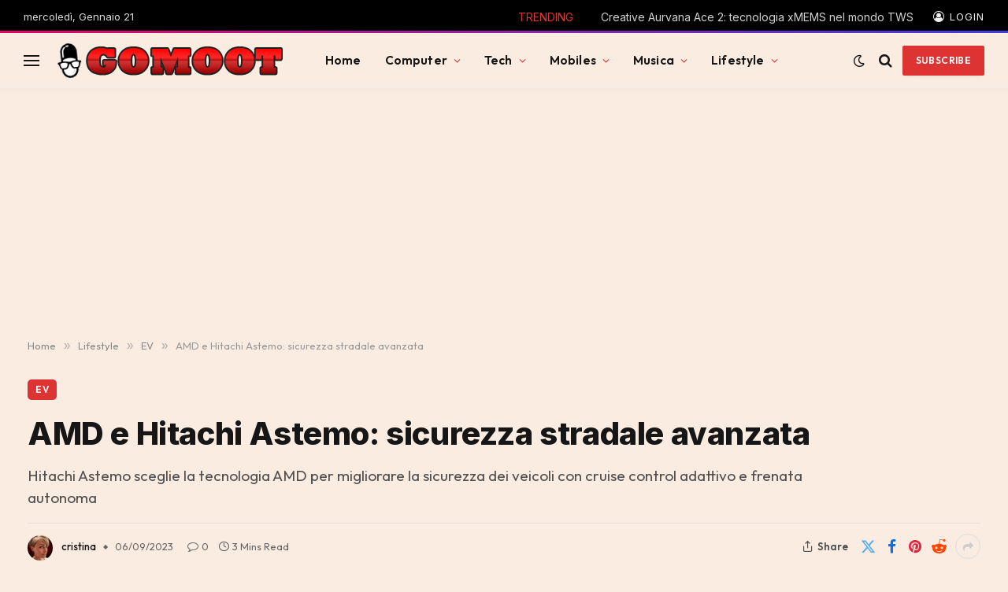

--- FILE ---
content_type: text/html; charset=UTF-8
request_url: https://gomoot.com/amd-e-hitachi-astemo-sicurezza-stradale-avanzata/
body_size: 71251
content:
<!DOCTYPE html><html dir="ltr" lang="it-IT" prefix="og: https://ogp.me/ns#" class="s-light site-s-light"><head><script data-no-optimize="1">var litespeed_docref=sessionStorage.getItem("litespeed_docref");litespeed_docref&&(Object.defineProperty(document,"referrer",{get:function(){return litespeed_docref}}),sessionStorage.removeItem("litespeed_docref"));</script> <meta charset="UTF-8" /><meta name="viewport" content="width=device-width, initial-scale=1" /><title>AMD e Hitachi Astemo per una sicurezza stradale avanzata</title><link rel="preload" as="font" href="https://gomoot.com/wp-content/themes/smart-mag/css/icons/fonts/ts-icons.woff2?v3.2" type="font/woff2" crossorigin="anonymous" /><meta name="description" content="AMD e Hitachi Astemo: veicoli con cruise control adattivo e frenata autonoma, elaborazione di immagini stereo e monoculari su un angolo di oltre 120 gradi." /><meta name="robots" content="max-snippet:-1, max-image-preview:large, max-video-preview:-1" /><meta name="author" content="cristina"/><meta name="yandex-verification" content="5cec5cf67c6b7e9b" /><meta name="keywords" content="amd,amd automotive,featured,hitachi,mpsoc,xa zynq ultrascale+" /><link rel="canonical" href="https://gomoot.com/amd-e-hitachi-astemo-sicurezza-stradale-avanzata/" /><meta name="generator" content="All in One SEO (AIOSEO) 4.9.3" /><meta property="og:locale" content="it_IT" /><meta property="og:site_name" content="Gomoot : tecnologia e lifestyle Scopri le ultime novità in fatto di hardware, tecnologia IA e altro" /><meta property="og:type" content="article" /><meta property="og:title" content="AMD e Hitachi Astemo per una sicurezza stradale avanzata" /><meta property="og:description" content="AMD e Hitachi Astemo: veicoli con cruise control adattivo e frenata autonoma, elaborazione di immagini stereo e monoculari su un angolo di oltre 120 gradi." /><meta property="og:url" content="https://gomoot.com/amd-e-hitachi-astemo-sicurezza-stradale-avanzata/" /><meta property="og:image" content="https://gomoot.com/wp-content/uploads/2023/09/immagine-25.png" /><meta property="og:image:secure_url" content="https://gomoot.com/wp-content/uploads/2023/09/immagine-25.png" /><meta property="og:image:width" content="766" /><meta property="og:image:height" content="334" /><meta property="article:published_time" content="2023-09-06T08:04:37+00:00" /><meta property="article:modified_time" content="2023-09-06T08:04:40+00:00" /><meta name="twitter:card" content="summary_large_image" /><meta name="twitter:site" content="@grazymen" /><meta name="twitter:title" content="AMD e Hitachi Astemo per una sicurezza stradale avanzata" /><meta name="twitter:description" content="AMD e Hitachi Astemo: veicoli con cruise control adattivo e frenata autonoma, elaborazione di immagini stereo e monoculari su un angolo di oltre 120 gradi." /><meta name="twitter:creator" content="@grazymen" /><meta name="twitter:image" content="https://gomoot.com/wp-content/uploads/2023/09/immagine-25.png" /> <script type="application/ld+json" class="aioseo-schema">{"@context":"https:\/\/schema.org","@graph":[{"@type":"BlogPosting","@id":"https:\/\/gomoot.com\/amd-e-hitachi-astemo-sicurezza-stradale-avanzata\/#blogposting","name":"AMD e Hitachi Astemo per una sicurezza stradale avanzata","headline":"AMD e Hitachi Astemo: sicurezza stradale avanzata","author":{"@id":"https:\/\/gomoot.com\/author\/cristina\/#author"},"publisher":{"@id":"https:\/\/gomoot.com\/#person"},"image":{"@type":"ImageObject","url":"https:\/\/gomoot.com\/wp-content\/uploads\/2023\/09\/AMD-Hitachi-sfondo1.png","width":571,"height":321,"caption":"AMD Hitachi Astemo"},"datePublished":"2023-09-06T10:04:37+02:00","dateModified":"2023-09-06T10:04:40+02:00","inLanguage":"it-IT","mainEntityOfPage":{"@id":"https:\/\/gomoot.com\/amd-e-hitachi-astemo-sicurezza-stradale-avanzata\/#webpage"},"isPartOf":{"@id":"https:\/\/gomoot.com\/amd-e-hitachi-astemo-sicurezza-stradale-avanzata\/#webpage"},"articleSection":"EV, Lifestyle, Software, amd, AMD Automotive, featured, Hitachi, MPSoC, XA Zynq UltraScale+"},{"@type":"BreadcrumbList","@id":"https:\/\/gomoot.com\/amd-e-hitachi-astemo-sicurezza-stradale-avanzata\/#breadcrumblist","itemListElement":[{"@type":"ListItem","@id":"https:\/\/gomoot.com#listItem","position":1,"name":"Home","item":"https:\/\/gomoot.com","nextItem":{"@type":"ListItem","@id":"https:\/\/gomoot.com\/category\/lifestyle\/#listItem","name":"Lifestyle"}},{"@type":"ListItem","@id":"https:\/\/gomoot.com\/category\/lifestyle\/#listItem","position":2,"name":"Lifestyle","item":"https:\/\/gomoot.com\/category\/lifestyle\/","nextItem":{"@type":"ListItem","@id":"https:\/\/gomoot.com\/category\/lifestyle\/ev\/#listItem","name":"EV"},"previousItem":{"@type":"ListItem","@id":"https:\/\/gomoot.com#listItem","name":"Home"}},{"@type":"ListItem","@id":"https:\/\/gomoot.com\/category\/lifestyle\/ev\/#listItem","position":3,"name":"EV","item":"https:\/\/gomoot.com\/category\/lifestyle\/ev\/","nextItem":{"@type":"ListItem","@id":"https:\/\/gomoot.com\/amd-e-hitachi-astemo-sicurezza-stradale-avanzata\/#listItem","name":"AMD e Hitachi Astemo: sicurezza stradale avanzata"},"previousItem":{"@type":"ListItem","@id":"https:\/\/gomoot.com\/category\/lifestyle\/#listItem","name":"Lifestyle"}},{"@type":"ListItem","@id":"https:\/\/gomoot.com\/amd-e-hitachi-astemo-sicurezza-stradale-avanzata\/#listItem","position":4,"name":"AMD e Hitachi Astemo: sicurezza stradale avanzata","previousItem":{"@type":"ListItem","@id":"https:\/\/gomoot.com\/category\/lifestyle\/ev\/#listItem","name":"EV"}}]},{"@type":"Person","@id":"https:\/\/gomoot.com\/#person","name":"Graziano","image":{"@type":"ImageObject","@id":"https:\/\/gomoot.com\/amd-e-hitachi-astemo-sicurezza-stradale-avanzata\/#personImage","url":"https:\/\/gomoot.com\/wp-content\/uploads\/2025\/11\/cropped-graziano-1-96x96.png","width":96,"height":96,"caption":"Graziano"}},{"@type":"Person","@id":"https:\/\/gomoot.com\/author\/cristina\/#author","url":"https:\/\/gomoot.com\/author\/cristina\/","name":"cristina","image":{"@type":"ImageObject","@id":"https:\/\/gomoot.com\/amd-e-hitachi-astemo-sicurezza-stradale-avanzata\/#authorImage","url":"https:\/\/gomoot.com\/wp-content\/uploads\/2025\/11\/cropped-cristina-96x96.png","width":96,"height":96,"caption":"cristina"}},{"@type":"WebPage","@id":"https:\/\/gomoot.com\/amd-e-hitachi-astemo-sicurezza-stradale-avanzata\/#webpage","url":"https:\/\/gomoot.com\/amd-e-hitachi-astemo-sicurezza-stradale-avanzata\/","name":"AMD e Hitachi Astemo per una sicurezza stradale avanzata","description":"AMD e Hitachi Astemo: veicoli con cruise control adattivo e frenata autonoma, elaborazione di immagini stereo e monoculari su un angolo di oltre 120 gradi.","inLanguage":"it-IT","isPartOf":{"@id":"https:\/\/gomoot.com\/#website"},"breadcrumb":{"@id":"https:\/\/gomoot.com\/amd-e-hitachi-astemo-sicurezza-stradale-avanzata\/#breadcrumblist"},"author":{"@id":"https:\/\/gomoot.com\/author\/cristina\/#author"},"creator":{"@id":"https:\/\/gomoot.com\/author\/cristina\/#author"},"image":{"@type":"ImageObject","url":"https:\/\/gomoot.com\/wp-content\/uploads\/2023\/09\/AMD-Hitachi-sfondo1.png","@id":"https:\/\/gomoot.com\/amd-e-hitachi-astemo-sicurezza-stradale-avanzata\/#mainImage","width":571,"height":321,"caption":"AMD Hitachi Astemo"},"primaryImageOfPage":{"@id":"https:\/\/gomoot.com\/amd-e-hitachi-astemo-sicurezza-stradale-avanzata\/#mainImage"},"datePublished":"2023-09-06T10:04:37+02:00","dateModified":"2023-09-06T10:04:40+02:00"},{"@type":"WebSite","@id":"https:\/\/gomoot.com\/#website","url":"https:\/\/gomoot.com\/","name":"Gomoot : blog quotidiano di tecnologia e dintorni, minipc , hardware, gaming, smartphone, musica","description":"Scopri le ultime novit\u00e0 in fatto di hardware, tecnologia IA e altro","inLanguage":"it-IT","publisher":{"@id":"https:\/\/gomoot.com\/#person"}}]}</script> <link rel='dns-prefetch' href='//www.googletagmanager.com' /><link rel='dns-prefetch' href='//fonts.googleapis.com' /><link rel='dns-prefetch' href='//pagead2.googlesyndication.com' /><link rel='dns-prefetch' href='//fundingchoicesmessages.google.com' /><link rel="alternate" type="application/rss+xml" title="Gomoot : tecnologia e lifestyle &raquo; Feed" href="https://gomoot.com/feed/" /><link rel="alternate" type="application/rss+xml" title="Gomoot : tecnologia e lifestyle &raquo; Feed dei commenti" href="https://gomoot.com/comments/feed/" /><link rel="alternate" type="application/rss+xml" title="Gomoot : tecnologia e lifestyle &raquo; AMD e Hitachi Astemo: sicurezza stradale avanzata Feed dei commenti" href="https://gomoot.com/amd-e-hitachi-astemo-sicurezza-stradale-avanzata/feed/" /><link rel="alternate" title="oEmbed (JSON)" type="application/json+oembed" href="https://gomoot.com/wp-json/oembed/1.0/embed?url=https%3A%2F%2Fgomoot.com%2Famd-e-hitachi-astemo-sicurezza-stradale-avanzata%2F" /><link rel="alternate" title="oEmbed (XML)" type="text/xml+oembed" href="https://gomoot.com/wp-json/oembed/1.0/embed?url=https%3A%2F%2Fgomoot.com%2Famd-e-hitachi-astemo-sicurezza-stradale-avanzata%2F&#038;format=xml" /><style id='wp-img-auto-sizes-contain-inline-css' type='text/css'>img:is([sizes=auto i],[sizes^="auto," i]){contain-intrinsic-size:3000px 1500px}
/*# sourceURL=wp-img-auto-sizes-contain-inline-css */</style><style id='wp-emoji-styles-inline-css' type='text/css'>img.wp-smiley, img.emoji {
		display: inline !important;
		border: none !important;
		box-shadow: none !important;
		height: 1em !important;
		width: 1em !important;
		margin: 0 0.07em !important;
		vertical-align: -0.1em !important;
		background: none !important;
		padding: 0 !important;
	}
/*# sourceURL=wp-emoji-styles-inline-css */</style><link data-optimized="1" rel='stylesheet' id='wp-block-library-css' href='https://gomoot.com/wp-content/litespeed/css/c757082cafcf3e7b201c2b7b17b473a8.css?ver=46381' type='text/css' media='all' /><style id='classic-theme-styles-inline-css' type='text/css'>/*! This file is auto-generated */
.wp-block-button__link{color:#fff;background-color:#32373c;border-radius:9999px;box-shadow:none;text-decoration:none;padding:calc(.667em + 2px) calc(1.333em + 2px);font-size:1.125em}.wp-block-file__button{background:#32373c;color:#fff;text-decoration:none}
/*# sourceURL=/wp-includes/css/classic-themes.min.css */</style><style id='afpb-button-style-inline-css' type='text/css'>.wp-block-afpb-button a{line-height:1;padding:10px 20px;text-align:center;text-decoration:none;transition:.3s}

/*# sourceURL=https://gomoot.com/wp-content/plugins/affiliate-products-blocks/build/button/style-index.css */</style><style id='afpb-props-cons-style-inline-css' type='text/css'>.wp-block-afpb-props-cons{align-items:stretch;display:flex;flex-wrap:wrap;justify-content:space-between}.wp-block-afpb-props-cons .afpb__cons_box,.wp-block-afpb-props-cons .afpb__props_box{position:relative;width:48%}.wp-block-afpb-props-cons .afpb__icon{background:#fff;border-radius:50%;height:36px;left:50%;line-height:36px;margin-left:-18px;margin-top:-18px;position:absolute;text-align:center;top:0;width:36px}.wp-block-afpb-props-cons .afpb__icon i{font-size:18px}.wp-block-afpb-props-cons .afpb__cons_list ul,.wp-block-afpb-props-cons .afpb__props_list ul{list-style:none!important;margin:0;padding:0}.wp-block-afpb-props-cons .afpb__cons_list ul li,.wp-block-afpb-props-cons .afpb__props_list ul li{line-height:1.6;position:relative}.wp-block-afpb-props-cons .afpb__cons_list ul li:before,.wp-block-afpb-props-cons .afpb__props_list ul li:before{font-family:Font Awesome\ 5 Free;font-weight:900;left:-25px;position:absolute;top:0}.wp-block-afpb-props-cons .afpb__props_list li:before{content:""}.wp-block-afpb-props-cons .afpb__cons_list li:before{content:""}.wp-block-afpb-props-cons .afpb__cons_list,.wp-block-afpb-props-cons .afpb__props_list{padding:30px 15px 15px 40px}@media only screen and (max-width:767px){.wp-block-afpb-props-cons{flex-direction:column}.wp-block-afpb-props-cons .afpb__cons_box,.wp-block-afpb-props-cons .afpb__props_box{width:100%}.wp-block-afpb-props-cons .afpb__props_box{margin-bottom:30px}}

/*# sourceURL=https://gomoot.com/wp-content/plugins/affiliate-products-blocks/build/props-cons/style-index.css */</style><style id='afpb-review-list-style-inline-css' type='text/css'>.rate-select-layer span{color:#ebae00}.rate-base-layer span{color:#7c7c7c}.wp-block-afpb-review-list{align-items:center;box-sizing:border-box;display:flex;justify-content:space-between;margin:15px auto;padding:20px;position:relative}.wp-block-afpb-review-list p:empty{display:none}.wp-block-afpb-review-list .afpb__badge{border-radius:0 20px 20px 0;box-sizing:border-box;font-size:14px;left:-1px;margin-top:-16px;padding:5px 10px;position:absolute;top:0}.wp-block-afpb-review-list .product_photo img{margin:0 auto;max-width:80%}.wp-block-afpb-review-list .product_photo{text-align:center;width:20%}.wp-block-afpb-review-list .product_content{width:50%}.wp-block-afpb-review-list .product__action_area{text-align:center;width:25%}.wp-block-afpb-review-list .product__action_area .product_rating{align-items:center;display:flex;justify-content:center;margin-bottom:5px}.wp-block-afpb-review-list .product__action_area span.rating_value{margin-right:5px}.wp-block-afpb-review-list .afpb__props_list{margin-left:25px}.wp-block-afpb-review-list .title_tag{margin:0 0 15px!important}.wp-block-afpb-review-list .afpb__props_list ul{list-style:none!important;margin:0;padding:0}.wp-block-afpb-review-list .afpb__props_list ul li{line-height:1.4;margin-bottom:7px;position:relative}.wp-block-afpb-review-list .afpb__props_list ul li:before{font-family:Font Awesome\ 5 Free;font-weight:900;left:-25px;position:absolute;top:0}.wp-block-afpb-review-list .afpb__props_list li:before{content:""}.wp-block-afpb-review-list .afpb__icon{background:#fff;border-radius:50%;font-size:17px;height:34px;left:50%;line-height:34px;margin-left:-17px;margin-top:-17px;position:absolute;text-align:center;top:0;width:34px}.wp-block-afpb-review-list a.afpb__btn{display:inline-block;line-height:1.2;padding:8px 10px;text-align:center;text-decoration:none;transition:.3s}@media only screen and (max-width:767px){.wp-block-afpb-review-list{flex-direction:column}.wp-block-afpb-review-list .product__action_area,.wp-block-afpb-review-list .product_content,.wp-block-afpb-review-list .product_photo{width:100%}.wp-block-afpb-review-list .product_photo img{margin-bottom:15px;width:50%}.wp-block-afpb-review-list .product__action_area{margin-top:20px}}

/*# sourceURL=https://gomoot.com/wp-content/plugins/affiliate-products-blocks/build/review-list/style-index.css */</style><style id='afpb-review-style-one-style-inline-css' type='text/css'>.rate-select-layer span{color:#ebae00}.rate-base-layer span{color:#7c7c7c}.wp-block-afpb-review-style-one{position:relative}.wp-block-afpb-review-style-one p:empty{display:none}.wp-block-afpb-review-style-one .afpb__badge{border-radius:0 20px 20px 0;box-sizing:border-box;font-size:14px;left:0;margin-top:-16px;padding:5px 10px;position:absolute;top:0}.wp-block-afpb-review-style-one .afpb__product_info{align-items:center;display:flex;flex-wrap:wrap;justify-content:space-between;padding:30px 20px 20px}.wp-block-afpb-review-style-one .afpb__product_info.afpb__product_info--reverse{flex-direction:row-reverse}.wp-block-afpb-review-style-one .product_content,.wp-block-afpb-review-style-one .product_photo{width:48%}.wp-block-afpb-review-style-one .product_photo img{margin:0 auto;max-width:90%}.wp-block-afpb-review-style-one .title_tag{margin:0 0 15px!important}.wp-block-afpb-review-style-one .product_rating{display:flex}.wp-block-afpb-review-style-one span.rating_value{color:#ebae00;display:inline-block;margin-right:5px}.wp-block-afpb-review-style-one .product_description{margin-top:5px}.wp-block-afpb-review-style-one .product_description p{margin-top:0}.wp-block-afpb-review-style-one .afpb__props_cons{align-items:stretch;display:flex;flex-wrap:wrap;justify-content:space-between;margin:30px 0 20px}.wp-block-afpb-review-style-one .afpb__cons_box,.wp-block-afpb-review-style-one .afpb__props_box{box-sizing:border-box;padding:30px 15px 15px 40px;position:relative;width:48%}.wp-block-afpb-review-style-one .afpb__cons_list ul,.wp-block-afpb-review-style-one .afpb__props_list ul{list-style:none!important;margin:0;padding:0}.wp-block-afpb-review-style-one .afpb__cons_list ul li,.wp-block-afpb-review-style-one .afpb__props_list ul li{line-height:1.4;margin-bottom:7px;position:relative}.wp-block-afpb-review-style-one .afpb__cons_list ul li:before,.wp-block-afpb-review-style-one .afpb__props_list ul li:before{font-family:Font Awesome\ 5 Free;font-weight:900;left:-25px;position:absolute;top:0}.wp-block-afpb-review-style-one .afpb__props_list li:before{content:""}.wp-block-afpb-review-style-one .afpb__cons_list li:before{content:""}.wp-block-afpb-review-style-one .afpb__icon{background:#fff;border-radius:50%;font-size:17px;height:34px;left:50%;line-height:34px;margin-left:-17px;margin-top:-17px;position:absolute;text-align:center;top:0;width:34px}.wp-block-afpb-review-style-one a.afpb__btn{display:block;line-height:1;padding:10px 20px;text-align:center;text-decoration:none;transition:.3s}@media only screen and (max-width:767px){.wp-block-afpb-review-style-one .afpb__product_info,.wp-block-afpb-review-style-one .afpb__product_info.afpb__product_info--reverse{flex-direction:column}.wp-block-afpb-review-style-one .product_content,.wp-block-afpb-review-style-one .product_photo{width:100%}.wp-block-afpb-review-style-one .afpb__props_cons{flex-direction:column}.wp-block-afpb-review-style-one .afpb__cons_box,.wp-block-afpb-review-style-one .afpb__props_box{width:100%}.wp-block-afpb-review-style-one .afpb__props_box{padding:15px 15px 15px 40px}.wp-block-afpb-review-style-one .afpb__cons_box{padding:0 15px 15px 40px;width:100%}.wp-block-afpb-review-style-one .afpb__icon{display:none}}

/*# sourceURL=https://gomoot.com/wp-content/plugins/affiliate-products-blocks/build/review-style-one/style-index.css */</style><style id='afpb-product-showcase-style-inline-css' type='text/css'>.rate-select-layer span{color:#ebae00}.rate-base-layer span{color:#7c7c7c}.wp-block-afpb-product-showcase{position:relative}.wp-block-afpb-product-showcase p:empty{display:none}.wp-block-afpb-product-showcase .afpb__badge{border-radius:0 20px 20px 0;box-sizing:border-box;font-size:14px;left:0;margin-top:-16px;padding:5px 10px;position:absolute;top:0}.wp-block-afpb-product-showcase .afpb__product_info{align-items:center;display:flex;flex-wrap:wrap;justify-content:space-between;padding:30px 20px 20px}.wp-block-afpb-product-showcase .afpb__product_info.afpb__product_info--reverse{flex-direction:row-reverse}.wp-block-afpb-product-showcase .product_content,.wp-block-afpb-product-showcase .product_photo{width:48%}.wp-block-afpb-product-showcase .product_photo{text-align:center}.wp-block-afpb-product-showcase .product_photo img{max-width:90%}.wp-block-afpb-product-showcase .title_tag{margin:0 0 15px!important}.wp-block-afpb-product-showcase .product_rating{display:flex}.wp-block-afpb-product-showcase span.rating_value{color:#ebae00;display:inline-block;margin-right:5px}.wp-block-afpb-product-showcase .product_description{margin-top:5px}.wp-block-afpb-product-showcase .product_description p{margin-top:0}.wp-block-afpb-product-showcase .afpb__cons_list ul,.wp-block-afpb-product-showcase .afpb__props_list ul{list-style:none!important;margin:0;padding:0}.wp-block-afpb-product-showcase .afpb__cons_list ul li,.wp-block-afpb-product-showcase .afpb__props_list ul li{line-height:1.4;margin-bottom:7px;position:relative}.wp-block-afpb-product-showcase .afpb__cons_list ul li:before,.wp-block-afpb-product-showcase .afpb__props_list ul li:before{font-family:Font Awesome\ 5 Free;font-weight:900;left:-25px;position:absolute;top:0}.wp-block-afpb-product-showcase .afpb__props_list li:before{content:""}.wp-block-afpb-product-showcase .afpb__cons_list li:before{content:""}.wp-block-afpb-product-showcase a.afpb__btn{display:block;line-height:1;margin-top:10px;padding:10px 20px;text-align:center;text-decoration:none;transition:.3s}.wp-block-afpb-product-showcase .afpb__cons_list,.wp-block-afpb-product-showcase .afpb__props_list{padding-left:25px}.wp-block-afpb-product-showcase .afpb__props_cons_title{font-weight:500;margin-bottom:5px}@media only screen and (max-width:767px){.wp-block-afpb-product-showcase .afpb__product_info,.wp-block-afpb-product-showcase .afpb__product_info.afpb__product_info--reverse{flex-direction:column}.wp-block-afpb-product-showcase .product_content,.wp-block-afpb-product-showcase .product_photo{width:100%}.wp-block-afpb-product-showcase .product_photo img{max-width:60%}.wp-block-afpb-product-showcase .afpb__props_cons{flex-direction:column}.wp-block-afpb-product-showcase .afpb__cons_box,.wp-block-afpb-product-showcase .afpb__props_box{width:100%}.wp-block-afpb-product-showcase .afpb__props_box{padding:0}.wp-block-afpb-product-showcase .afpb__cons_box{padding:0;width:100%}.wp-block-afpb-product-showcase a.afpb__btn{margin-bottom:10px}}

/*# sourceURL=https://gomoot.com/wp-content/plugins/affiliate-products-blocks/build/review-style-two/style-index.css */</style><style id='afpb-list-table-style-inline-css' type='text/css'>.rate-select-layer span{color:#ebae00}.rate-base-layer span{color:#7c7c7c}.wp-block-afpb-list-item{align-items:center;box-sizing:border-box;display:flex;justify-content:space-between;margin:0 auto;padding:20px;position:relative}.wp-block-afpb-list-item p:empty{display:none}.wp-block-afpb-list-item .afpb__badge{border-radius:0 20px 20px 0;box-sizing:border-box;font-size:14px;left:-1px;margin-top:-16px;padding:5px 10px;position:absolute;top:0}.wp-block-afpb-list-item .product_photo img{margin:0 auto;max-width:80%}.wp-block-afpb-list-item .product_photo{text-align:center;width:20%}.wp-block-afpb-list-item .product_content{width:50%}.wp-block-afpb-list-item .product__action_area{text-align:center;width:25%}.wp-block-afpb-list-item .product__action_area .product_rating{align-items:center;display:flex;justify-content:center;margin-bottom:5px}.wp-block-afpb-list-item .product__action_area span.rating_value{margin-right:5px}.wp-block-afpb-list-item .afpb__props_list{margin-left:25px}.wp-block-afpb-list-item .title_tag{margin:0 0 15px!important}.wp-block-afpb-list-item .afpb__props_list ul{list-style:none!important;margin:0;padding:0}.wp-block-afpb-list-item .afpb__props_list ul li{line-height:1.4;margin-bottom:7px;position:relative}.wp-block-afpb-list-item .afpb__props_list ul li:before{font-family:Font Awesome\ 5 Free;font-weight:900;left:-25px;position:absolute;top:0}.wp-block-afpb-list-item .afpb__props_list li:before{content:""}.wp-block-afpb-list-item .afpb__icon{background:#fff;border-radius:50%;font-size:17px;height:34px;left:50%;line-height:34px;margin-left:-17px;margin-top:-17px;position:absolute;text-align:center;top:0;width:34px}.wp-block-afpb-list-item a.afpb__btn{display:inline-block;line-height:1.2;padding:8px 10px;text-align:center;text-decoration:none;transition:.3s}@media only screen and (max-width:767px){.wp-block-afpb-list-item{flex-direction:column}.wp-block-afpb-list-item .product__action_area,.wp-block-afpb-list-item .product_content,.wp-block-afpb-list-item .product_photo{width:100%}.wp-block-afpb-list-item .product_photo img{margin-bottom:15px;width:50%}.wp-block-afpb-list-item .product__action_area{margin-top:20px}}

/*# sourceURL=https://gomoot.com/wp-content/plugins/affiliate-products-blocks/build/list-table/style-index.css */</style><style id='afpb-comparison-table-style-inline-css' type='text/css'>.rate-select-layer span{color:#ebae00}.rate-base-layer span{color:#7c7c7c}.wp-block-afpb-product-item{align-items:stretch;box-sizing:border-box;display:flex;justify-content:space-between;margin:0 auto;padding:0!important;position:relative}.wp-block-afpb-product-item p:empty{display:none}.wp-block-afpb-product-item .afpb__badge{border-radius:0 20px 20px 0;box-sizing:border-box;font-size:14px;left:-1px;margin-top:-16px;padding:5px 10px;position:absolute;top:0}.wp-block-afpb-product-item .product_photo img{margin:0 auto;max-width:80%}.wp-block-afpb-product-item .product_photo{text-align:center;width:20%}.wp-block-afpb-product-item .product_content{width:50%}.wp-block-afpb-product-item .product__action_area{text-align:center;width:25%}.wp-block-afpb-product-item .product__action_area .product_rating{align-items:center;display:flex;justify-content:center;margin-bottom:5px}.wp-block-afpb-product-item .product__action_area span.rating_value{margin-right:5px}.wp-block-afpb-product-item .afpb__props_list{margin-left:25px}.wp-block-afpb-product-item .title_tag{margin:0 0 15px!important}.wp-block-afpb-product-item .afpb__props_list ul{list-style:none!important;margin:0;padding:0}.wp-block-afpb-product-item .afpb__props_list ul li{line-height:1.4;margin-bottom:7px;position:relative}.wp-block-afpb-product-item .afpb__props_list ul li:before{font-family:Font Awesome\ 5 Free;font-weight:900;left:-25px;position:absolute;top:0}.wp-block-afpb-product-item .afpb__props_list li:before{content:""}.wp-block-afpb-product-item .afpb__icon{background:#fff;border-radius:50%;font-size:17px;height:34px;left:50%;line-height:34px;margin-left:-17px;margin-top:-17px;position:absolute;text-align:center;top:0;width:34px}.wp-block-afpb-product-item a.afpb__btn{display:inline-block;line-height:1.2;padding:8px 10px;text-align:center;text-decoration:none;transition:.3s}.wp-block-afpb-product-item .product__action_area,.wp-block-afpb-product-item .product_content,.wp-block-afpb-product-item .product_photo{box-sizing:border-box;display:table;padding:10px}.wp-block-afpb-product-item .display_tablecell{display:table-cell;height:100%;vertical-align:middle;width:100%}@media only screen and (max-width:767px){.wp-block-afpb-product-item{flex-direction:column;padding:20px!important}.wp-block-afpb-product-item .product__action_area,.wp-block-afpb-product-item .product_content,.wp-block-afpb-product-item .product_photo{width:100%}.wp-block-afpb-product-item .product_photo img{margin-bottom:15px;width:50%}.wp-block-afpb-product-item .product__action_area{margin-top:20px}.wp-block-afpb-product-item .product__action_area,.wp-block-afpb-product-item .product_content,.wp-block-afpb-product-item .product_photo{border-right:0!important;padding:0!important}}

/*# sourceURL=https://gomoot.com/wp-content/plugins/affiliate-products-blocks/build/comparison-table/style-index.css */</style><link data-optimized="1" rel='stylesheet' id='aioseo/css/src/vue/standalone/blocks/table-of-contents/global.scss-css' href='https://gomoot.com/wp-content/litespeed/css/a78f597eb4262c43c7b137fb085b3125.css?ver=e17d8' type='text/css' media='all' /><style id='kevinbatdorf-code-block-pro-style-inline-css' type='text/css'>.wp-block-kevinbatdorf-code-block-pro{direction:ltr!important;font-family:ui-monospace,SFMono-Regular,Menlo,Monaco,Consolas,monospace;-webkit-text-size-adjust:100%!important;box-sizing:border-box!important;position:relative!important}.wp-block-kevinbatdorf-code-block-pro *{box-sizing:border-box!important}.wp-block-kevinbatdorf-code-block-pro pre,.wp-block-kevinbatdorf-code-block-pro pre *{font-size:inherit!important;line-height:inherit!important}.wp-block-kevinbatdorf-code-block-pro:not(.code-block-pro-editor) pre{background-image:none!important;border:0!important;border-radius:0!important;border-style:none!important;border-width:0!important;color:inherit!important;font-family:inherit!important;margin:0!important;overflow:auto!important;overflow-wrap:normal!important;padding:16px 0 16px 16px!important;text-align:left!important;white-space:pre!important;--tw-shadow:0 0 #0000;--tw-shadow-colored:0 0 #0000;box-shadow:var(--tw-ring-offset-shadow,0 0 #0000),var(--tw-ring-shadow,0 0 #0000),var(--tw-shadow)!important;outline:2px solid transparent!important;outline-offset:2px!important}.wp-block-kevinbatdorf-code-block-pro:not(.code-block-pro-editor) pre:focus-visible{outline-color:inherit!important}.wp-block-kevinbatdorf-code-block-pro.padding-disabled:not(.code-block-pro-editor) pre{padding:0!important}.wp-block-kevinbatdorf-code-block-pro.padding-bottom-disabled pre{padding-bottom:0!important}.wp-block-kevinbatdorf-code-block-pro:not(.code-block-pro-editor) pre code{background:none!important;background-color:transparent!important;border:0!important;border-radius:0!important;border-style:none!important;border-width:0!important;color:inherit!important;display:block!important;font-family:inherit!important;margin:0!important;overflow-wrap:normal!important;padding:0!important;text-align:left!important;white-space:pre!important;width:100%!important;--tw-shadow:0 0 #0000;--tw-shadow-colored:0 0 #0000;box-shadow:var(--tw-ring-offset-shadow,0 0 #0000),var(--tw-ring-shadow,0 0 #0000),var(--tw-shadow)!important}.wp-block-kevinbatdorf-code-block-pro:not(.code-block-pro-editor) pre code .line{display:inline-block!important;min-width:var(--cbp-block-width,100%)!important;vertical-align:top!important}.wp-block-kevinbatdorf-code-block-pro.cbp-has-line-numbers:not(.code-block-pro-editor) pre code .line{padding-left:calc(12px + var(--cbp-line-number-width, auto))!important}.wp-block-kevinbatdorf-code-block-pro.cbp-has-line-numbers:not(.code-block-pro-editor) pre code{counter-increment:step calc(var(--cbp-line-number-start, 1) - 1)!important;counter-reset:step!important}.wp-block-kevinbatdorf-code-block-pro pre code .line{position:relative!important}.wp-block-kevinbatdorf-code-block-pro:not(.code-block-pro-editor) pre code .line:before{content:""!important;display:inline-block!important}.wp-block-kevinbatdorf-code-block-pro.cbp-has-line-numbers:not(.code-block-pro-editor) pre code .line:not(.cbp-line-number-disabled):before{color:var(--cbp-line-number-color,#999)!important;content:counter(step)!important;counter-increment:step!important;left:0!important;opacity:.5!important;position:absolute!important;text-align:right!important;transition-duration:.5s!important;transition-property:opacity!important;transition-timing-function:cubic-bezier(.4,0,.2,1)!important;-webkit-user-select:none!important;-moz-user-select:none!important;user-select:none!important;width:var(--cbp-line-number-width,auto)!important}.wp-block-kevinbatdorf-code-block-pro.cbp-highlight-hover .line{min-height:var(--cbp-block-height,100%)!important}.wp-block-kevinbatdorf-code-block-pro .line.cbp-line-highlight .cbp-line-highlighter,.wp-block-kevinbatdorf-code-block-pro .line.cbp-no-blur:hover .cbp-line-highlighter,.wp-block-kevinbatdorf-code-block-pro.cbp-highlight-hover:not(.cbp-blur-enabled:not(.cbp-unblur-on-hover)) .line:hover .cbp-line-highlighter{background:var(--cbp-line-highlight-color,rgb(14 165 233/.2))!important;left:-16px!important;min-height:var(--cbp-block-height,100%)!important;min-width:calc(var(--cbp-block-width, 100%) + 16px)!important;pointer-events:none!important;position:absolute!important;top:0!important;width:100%!important}[data-code-block-pro-font-family="Code-Pro-Comic-Mono.ttf"].wp-block-kevinbatdorf-code-block-pro .line.cbp-line-highlight .cbp-line-highlighter,[data-code-block-pro-font-family="Code-Pro-Comic-Mono.ttf"].wp-block-kevinbatdorf-code-block-pro .line.cbp-no-blur:hover .cbp-line-highlighter,[data-code-block-pro-font-family="Code-Pro-Comic-Mono.ttf"].wp-block-kevinbatdorf-code-block-pro.cbp-highlight-hover:not(.cbp-blur-enabled:not(.cbp-unblur-on-hover)) .line:hover .cbp-line-highlighter{top:-.125rem!important}[data-code-block-pro-font-family=Code-Pro-Fira-Code].wp-block-kevinbatdorf-code-block-pro .line.cbp-line-highlight .cbp-line-highlighter,[data-code-block-pro-font-family=Code-Pro-Fira-Code].wp-block-kevinbatdorf-code-block-pro .line.cbp-no-blur:hover .cbp-line-highlighter,[data-code-block-pro-font-family=Code-Pro-Fira-Code].wp-block-kevinbatdorf-code-block-pro.cbp-highlight-hover:not(.cbp-blur-enabled:not(.cbp-unblur-on-hover)) .line:hover .cbp-line-highlighter{top:-1.5px!important}[data-code-block-pro-font-family="Code-Pro-Deja-Vu-Mono.ttf"].wp-block-kevinbatdorf-code-block-pro .line.cbp-line-highlight .cbp-line-highlighter,[data-code-block-pro-font-family="Code-Pro-Deja-Vu-Mono.ttf"].wp-block-kevinbatdorf-code-block-pro .line.cbp-no-blur:hover .cbp-line-highlighter,[data-code-block-pro-font-family="Code-Pro-Deja-Vu-Mono.ttf"].wp-block-kevinbatdorf-code-block-pro.cbp-highlight-hover:not(.cbp-blur-enabled:not(.cbp-unblur-on-hover)) .line:hover .cbp-line-highlighter,[data-code-block-pro-font-family=Code-Pro-Cozette].wp-block-kevinbatdorf-code-block-pro .line.cbp-line-highlight .cbp-line-highlighter,[data-code-block-pro-font-family=Code-Pro-Cozette].wp-block-kevinbatdorf-code-block-pro .line.cbp-no-blur:hover .cbp-line-highlighter,[data-code-block-pro-font-family=Code-Pro-Cozette].wp-block-kevinbatdorf-code-block-pro.cbp-highlight-hover:not(.cbp-blur-enabled:not(.cbp-unblur-on-hover)) .line:hover .cbp-line-highlighter{top:-1px!important}.wp-block-kevinbatdorf-code-block-pro:not(.code-block-pro-editor).padding-disabled pre .line.cbp-line-highlight:after{left:0!important;width:100%!important}.wp-block-kevinbatdorf-code-block-pro.cbp-blur-enabled pre .line:not(.cbp-no-blur){filter:blur(1.35px)!important;opacity:.8!important;pointer-events:none!important;transition-duration:.2s!important;transition-property:all!important;transition-timing-function:cubic-bezier(.4,0,.2,1)!important}.wp-block-kevinbatdorf-code-block-pro.cbp-blur-enabled.cbp-unblur-on-hover:hover pre .line:not(.cbp-no-blur){opacity:1!important;pointer-events:auto!important;--tw-blur: ;filter:var(--tw-blur) var(--tw-brightness) var(--tw-contrast) var(--tw-grayscale) var(--tw-hue-rotate) var(--tw-invert) var(--tw-saturate) var(--tw-sepia) var(--tw-drop-shadow)!important}.wp-block-kevinbatdorf-code-block-pro:not(.code-block-pro-editor) pre *{font-family:inherit!important}.cbp-see-more-simple-btn-hover{transition-property:none!important}.cbp-see-more-simple-btn-hover:hover{box-shadow:inset 0 0 100px 100px hsla(0,0%,100%,.1)!important}.code-block-pro-copy-button{border:0!important;border-style:none!important;border-width:0!important;cursor:pointer!important;left:auto!important;line-height:1!important;opacity:.1!important;outline:2px solid transparent!important;outline-offset:2px!important;padding:6px!important;position:absolute!important;right:0!important;top:0!important;transition-duration:.2s!important;transition-property:opacity!important;transition-timing-function:cubic-bezier(.4,0,.2,1)!important;z-index:10!important}.code-block-pro-copy-button:focus{opacity:.4!important}.code-block-pro-copy-button:focus-visible{outline-color:inherit!important}.code-block-pro-copy-button:not([data-has-text-button]){background:none!important;background-color:transparent!important}body .wp-block-kevinbatdorf-code-block-pro:not(#x) .code-block-pro-copy-button-pre,body .wp-block-kevinbatdorf-code-block-pro:not(#x) .code-block-pro-copy-button-textarea{clip:rect(0,0,0,0)!important;background-color:transparent!important;border-width:0!important;color:transparent!important;height:1px!important;left:0!important;margin:-.25rem!important;opacity:0!important;overflow:hidden!important;pointer-events:none!important;position:absolute!important;resize:none!important;top:0!important;white-space:nowrap!important;width:1px!important;--tw-shadow:0 0 #0000;--tw-shadow-colored:0 0 #0000;box-shadow:var(--tw-ring-offset-shadow,0 0 #0000),var(--tw-ring-shadow,0 0 #0000),var(--tw-shadow)!important}.wp-block-kevinbatdorf-code-block-pro.padding-disabled .code-block-pro-copy-button{padding:0!important}.wp-block-kevinbatdorf-code-block-pro:hover .code-block-pro-copy-button{opacity:.5!important}.wp-block-kevinbatdorf-code-block-pro .code-block-pro-copy-button:hover{opacity:.9!important}.code-block-pro-copy-button[data-has-text-button],.wp-block-kevinbatdorf-code-block-pro:hover .code-block-pro-copy-button[data-has-text-button]{opacity:1!important}.wp-block-kevinbatdorf-code-block-pro .code-block-pro-copy-button[data-has-text-button]:hover{opacity:.8!important}.code-block-pro-copy-button[data-has-text-button]{border-radius:.75rem!important;display:block!important;margin-right:.75rem!important;margin-top:.7rem!important;padding:.125rem .375rem!important}.code-block-pro-copy-button[data-inside-header-type=headlightsMuted],.code-block-pro-copy-button[data-inside-header-type^=headlights]{margin-top:.85rem!important}.code-block-pro-copy-button[data-inside-header-type=headlightsMutedAlt]{margin-top:.65rem!important}.code-block-pro-copy-button[data-inside-header-type=simpleString]{margin-top:.645rem!important}.code-block-pro-copy-button[data-inside-header-type=pillString]{margin-top:1rem!important}.code-block-pro-copy-button[data-inside-header-type=pillString] .cbp-btn-text{position:relative!important;top:1px!important}.cbp-btn-text{font-size:.75rem!important;line-height:1rem!important}.code-block-pro-copy-button .without-check{display:block!important}.code-block-pro-copy-button .with-check{display:none!important}.code-block-pro-copy-button.cbp-copying{opacity:1!important}.code-block-pro-copy-button.cbp-copying .without-check{display:none!important}.code-block-pro-copy-button.cbp-copying .with-check{display:block!important}.cbp-footer-link:hover{text-decoration-line:underline!important}@media print{.wp-block-kevinbatdorf-code-block-pro pre{max-height:none!important}.wp-block-kevinbatdorf-code-block-pro:not(#x) .line:before{background-color:transparent!important;color:inherit!important}.wp-block-kevinbatdorf-code-block-pro:not(#x) .cbp-line-highlighter,.wp-block-kevinbatdorf-code-block-pro:not(#x)>span{display:none!important}}

/*# sourceURL=https://gomoot.com/wp-content/plugins/code-block-pro/build/style-index.css */</style><link data-optimized="1" rel='stylesheet' id='afpb-font-awesome-css-css' href='https://gomoot.com/wp-content/litespeed/css/9a4ae5780076e24dc9d58cb86403e0e0.css?ver=39609' type='text/css' media='all' /><style id='global-styles-inline-css' type='text/css'>:root{--wp--preset--aspect-ratio--square: 1;--wp--preset--aspect-ratio--4-3: 4/3;--wp--preset--aspect-ratio--3-4: 3/4;--wp--preset--aspect-ratio--3-2: 3/2;--wp--preset--aspect-ratio--2-3: 2/3;--wp--preset--aspect-ratio--16-9: 16/9;--wp--preset--aspect-ratio--9-16: 9/16;--wp--preset--color--black: #000000;--wp--preset--color--cyan-bluish-gray: #abb8c3;--wp--preset--color--white: #ffffff;--wp--preset--color--pale-pink: #f78da7;--wp--preset--color--vivid-red: #cf2e2e;--wp--preset--color--luminous-vivid-orange: #ff6900;--wp--preset--color--luminous-vivid-amber: #fcb900;--wp--preset--color--light-green-cyan: #7bdcb5;--wp--preset--color--vivid-green-cyan: #00d084;--wp--preset--color--pale-cyan-blue: #8ed1fc;--wp--preset--color--vivid-cyan-blue: #0693e3;--wp--preset--color--vivid-purple: #9b51e0;--wp--preset--gradient--vivid-cyan-blue-to-vivid-purple: linear-gradient(135deg,rgb(6,147,227) 0%,rgb(155,81,224) 100%);--wp--preset--gradient--light-green-cyan-to-vivid-green-cyan: linear-gradient(135deg,rgb(122,220,180) 0%,rgb(0,208,130) 100%);--wp--preset--gradient--luminous-vivid-amber-to-luminous-vivid-orange: linear-gradient(135deg,rgb(252,185,0) 0%,rgb(255,105,0) 100%);--wp--preset--gradient--luminous-vivid-orange-to-vivid-red: linear-gradient(135deg,rgb(255,105,0) 0%,rgb(207,46,46) 100%);--wp--preset--gradient--very-light-gray-to-cyan-bluish-gray: linear-gradient(135deg,rgb(238,238,238) 0%,rgb(169,184,195) 100%);--wp--preset--gradient--cool-to-warm-spectrum: linear-gradient(135deg,rgb(74,234,220) 0%,rgb(151,120,209) 20%,rgb(207,42,186) 40%,rgb(238,44,130) 60%,rgb(251,105,98) 80%,rgb(254,248,76) 100%);--wp--preset--gradient--blush-light-purple: linear-gradient(135deg,rgb(255,206,236) 0%,rgb(152,150,240) 100%);--wp--preset--gradient--blush-bordeaux: linear-gradient(135deg,rgb(254,205,165) 0%,rgb(254,45,45) 50%,rgb(107,0,62) 100%);--wp--preset--gradient--luminous-dusk: linear-gradient(135deg,rgb(255,203,112) 0%,rgb(199,81,192) 50%,rgb(65,88,208) 100%);--wp--preset--gradient--pale-ocean: linear-gradient(135deg,rgb(255,245,203) 0%,rgb(182,227,212) 50%,rgb(51,167,181) 100%);--wp--preset--gradient--electric-grass: linear-gradient(135deg,rgb(202,248,128) 0%,rgb(113,206,126) 100%);--wp--preset--gradient--midnight: linear-gradient(135deg,rgb(2,3,129) 0%,rgb(40,116,252) 100%);--wp--preset--font-size--small: 13px;--wp--preset--font-size--medium: 20px;--wp--preset--font-size--large: 36px;--wp--preset--font-size--x-large: 42px;--wp--preset--spacing--20: 0.44rem;--wp--preset--spacing--30: 0.67rem;--wp--preset--spacing--40: 1rem;--wp--preset--spacing--50: 1.5rem;--wp--preset--spacing--60: 2.25rem;--wp--preset--spacing--70: 3.38rem;--wp--preset--spacing--80: 5.06rem;--wp--preset--shadow--natural: 6px 6px 9px rgba(0, 0, 0, 0.2);--wp--preset--shadow--deep: 12px 12px 50px rgba(0, 0, 0, 0.4);--wp--preset--shadow--sharp: 6px 6px 0px rgba(0, 0, 0, 0.2);--wp--preset--shadow--outlined: 6px 6px 0px -3px rgb(255, 255, 255), 6px 6px rgb(0, 0, 0);--wp--preset--shadow--crisp: 6px 6px 0px rgb(0, 0, 0);}:where(.is-layout-flex){gap: 0.5em;}:where(.is-layout-grid){gap: 0.5em;}body .is-layout-flex{display: flex;}.is-layout-flex{flex-wrap: wrap;align-items: center;}.is-layout-flex > :is(*, div){margin: 0;}body .is-layout-grid{display: grid;}.is-layout-grid > :is(*, div){margin: 0;}:where(.wp-block-columns.is-layout-flex){gap: 2em;}:where(.wp-block-columns.is-layout-grid){gap: 2em;}:where(.wp-block-post-template.is-layout-flex){gap: 1.25em;}:where(.wp-block-post-template.is-layout-grid){gap: 1.25em;}.has-black-color{color: var(--wp--preset--color--black) !important;}.has-cyan-bluish-gray-color{color: var(--wp--preset--color--cyan-bluish-gray) !important;}.has-white-color{color: var(--wp--preset--color--white) !important;}.has-pale-pink-color{color: var(--wp--preset--color--pale-pink) !important;}.has-vivid-red-color{color: var(--wp--preset--color--vivid-red) !important;}.has-luminous-vivid-orange-color{color: var(--wp--preset--color--luminous-vivid-orange) !important;}.has-luminous-vivid-amber-color{color: var(--wp--preset--color--luminous-vivid-amber) !important;}.has-light-green-cyan-color{color: var(--wp--preset--color--light-green-cyan) !important;}.has-vivid-green-cyan-color{color: var(--wp--preset--color--vivid-green-cyan) !important;}.has-pale-cyan-blue-color{color: var(--wp--preset--color--pale-cyan-blue) !important;}.has-vivid-cyan-blue-color{color: var(--wp--preset--color--vivid-cyan-blue) !important;}.has-vivid-purple-color{color: var(--wp--preset--color--vivid-purple) !important;}.has-black-background-color{background-color: var(--wp--preset--color--black) !important;}.has-cyan-bluish-gray-background-color{background-color: var(--wp--preset--color--cyan-bluish-gray) !important;}.has-white-background-color{background-color: var(--wp--preset--color--white) !important;}.has-pale-pink-background-color{background-color: var(--wp--preset--color--pale-pink) !important;}.has-vivid-red-background-color{background-color: var(--wp--preset--color--vivid-red) !important;}.has-luminous-vivid-orange-background-color{background-color: var(--wp--preset--color--luminous-vivid-orange) !important;}.has-luminous-vivid-amber-background-color{background-color: var(--wp--preset--color--luminous-vivid-amber) !important;}.has-light-green-cyan-background-color{background-color: var(--wp--preset--color--light-green-cyan) !important;}.has-vivid-green-cyan-background-color{background-color: var(--wp--preset--color--vivid-green-cyan) !important;}.has-pale-cyan-blue-background-color{background-color: var(--wp--preset--color--pale-cyan-blue) !important;}.has-vivid-cyan-blue-background-color{background-color: var(--wp--preset--color--vivid-cyan-blue) !important;}.has-vivid-purple-background-color{background-color: var(--wp--preset--color--vivid-purple) !important;}.has-black-border-color{border-color: var(--wp--preset--color--black) !important;}.has-cyan-bluish-gray-border-color{border-color: var(--wp--preset--color--cyan-bluish-gray) !important;}.has-white-border-color{border-color: var(--wp--preset--color--white) !important;}.has-pale-pink-border-color{border-color: var(--wp--preset--color--pale-pink) !important;}.has-vivid-red-border-color{border-color: var(--wp--preset--color--vivid-red) !important;}.has-luminous-vivid-orange-border-color{border-color: var(--wp--preset--color--luminous-vivid-orange) !important;}.has-luminous-vivid-amber-border-color{border-color: var(--wp--preset--color--luminous-vivid-amber) !important;}.has-light-green-cyan-border-color{border-color: var(--wp--preset--color--light-green-cyan) !important;}.has-vivid-green-cyan-border-color{border-color: var(--wp--preset--color--vivid-green-cyan) !important;}.has-pale-cyan-blue-border-color{border-color: var(--wp--preset--color--pale-cyan-blue) !important;}.has-vivid-cyan-blue-border-color{border-color: var(--wp--preset--color--vivid-cyan-blue) !important;}.has-vivid-purple-border-color{border-color: var(--wp--preset--color--vivid-purple) !important;}.has-vivid-cyan-blue-to-vivid-purple-gradient-background{background: var(--wp--preset--gradient--vivid-cyan-blue-to-vivid-purple) !important;}.has-light-green-cyan-to-vivid-green-cyan-gradient-background{background: var(--wp--preset--gradient--light-green-cyan-to-vivid-green-cyan) !important;}.has-luminous-vivid-amber-to-luminous-vivid-orange-gradient-background{background: var(--wp--preset--gradient--luminous-vivid-amber-to-luminous-vivid-orange) !important;}.has-luminous-vivid-orange-to-vivid-red-gradient-background{background: var(--wp--preset--gradient--luminous-vivid-orange-to-vivid-red) !important;}.has-very-light-gray-to-cyan-bluish-gray-gradient-background{background: var(--wp--preset--gradient--very-light-gray-to-cyan-bluish-gray) !important;}.has-cool-to-warm-spectrum-gradient-background{background: var(--wp--preset--gradient--cool-to-warm-spectrum) !important;}.has-blush-light-purple-gradient-background{background: var(--wp--preset--gradient--blush-light-purple) !important;}.has-blush-bordeaux-gradient-background{background: var(--wp--preset--gradient--blush-bordeaux) !important;}.has-luminous-dusk-gradient-background{background: var(--wp--preset--gradient--luminous-dusk) !important;}.has-pale-ocean-gradient-background{background: var(--wp--preset--gradient--pale-ocean) !important;}.has-electric-grass-gradient-background{background: var(--wp--preset--gradient--electric-grass) !important;}.has-midnight-gradient-background{background: var(--wp--preset--gradient--midnight) !important;}.has-small-font-size{font-size: var(--wp--preset--font-size--small) !important;}.has-medium-font-size{font-size: var(--wp--preset--font-size--medium) !important;}.has-large-font-size{font-size: var(--wp--preset--font-size--large) !important;}.has-x-large-font-size{font-size: var(--wp--preset--font-size--x-large) !important;}
:where(.wp-block-post-template.is-layout-flex){gap: 1.25em;}:where(.wp-block-post-template.is-layout-grid){gap: 1.25em;}
:where(.wp-block-term-template.is-layout-flex){gap: 1.25em;}:where(.wp-block-term-template.is-layout-grid){gap: 1.25em;}
:where(.wp-block-columns.is-layout-flex){gap: 2em;}:where(.wp-block-columns.is-layout-grid){gap: 2em;}
:root :where(.wp-block-pullquote){font-size: 1.5em;line-height: 1.6;}
/*# sourceURL=global-styles-inline-css */</style><link data-optimized="1" rel='stylesheet' id='game-review-score-style-css' href='https://gomoot.com/wp-content/litespeed/css/fb7fe1f8c0944e7a87cecf981f455d82.css?ver=51f59' type='text/css' media='all' /><link data-optimized="1" rel='stylesheet' id='gomoot-donation-frontend-css' href='https://gomoot.com/wp-content/litespeed/css/a61bc086845817db876036523df4fdd9.css?ver=19ac4' type='text/css' media='all' /><link data-optimized="1" rel='stylesheet' id='smartmag-core-css' href='https://gomoot.com/wp-content/litespeed/css/7478a31162098bb7106ebb0f11a8517a.css?ver=0aaad' type='text/css' media='all' /><style id='smartmag-core-inline-css' type='text/css'>:root { --c-main: #dd3333;
--c-main-rgb: 221,51,51;
--text-font: "Inter", system-ui, -apple-system, "Segoe UI", Arial, sans-serif;
--body-font: "Inter", system-ui, -apple-system, "Segoe UI", Arial, sans-serif;
--ui-font: "Outfit", system-ui, -apple-system, "Segoe UI", Arial, sans-serif;
--title-font: "Outfit", system-ui, -apple-system, "Segoe UI", Arial, sans-serif;
--h-font: "Outfit", system-ui, -apple-system, "Segoe UI", Arial, sans-serif;
--title-font: var(--ui-font);
--h-font: var(--ui-font);
--text-h-font: var(--h-font);
--title-font: "Inter", system-ui, -apple-system, "Segoe UI", Arial, sans-serif;
--title-size-xs: 15px;
--title-size-m: 19px;
--main-width: 1240px;
--p-title-space: 11px;
--c-excerpts: #474747;
--excerpt-size: 14px; }
.s-light body { background-color: #faece1; }
.s-dark body { background-color: #101016; }
.post-title:not(._) { line-height: 1.4; }
:root { --wrap-padding: 35px; }
:root { --sidebar-width: 336px; }
.ts-row, .has-el-gap { --sidebar-c-width: calc(var(--sidebar-width) + var(--grid-gutter-h) + var(--sidebar-c-pad)); }
.smart-head-main { --c-shadow: rgba(0,0,0,0.02); }
.smart-head-main .smart-head-top { --head-h: 42px; border-image: linear-gradient(90deg, #e40666 0%, #3c3fde 100%); border-image-slice: 1; border-image-width: 3px 0 0 0; border-width: 3px 0; border-image-width: 0 0 3px 0; }
.smart-head-main .smart-head-mid { --head-h: 70px; border-bottom-width: 1px; border-bottom-color: #efefef; }
.s-dark .smart-head-main .smart-head-mid,
.smart-head-main .s-dark.smart-head-mid { border-bottom-color: #3f3f3f; }
.navigation-main .menu > li > a { font-size: 15.4px; letter-spacing: 0.01em; }
.navigation-main { --nav-items-space: 15px; }
.s-light .navigation { --c-nav-blip: var(--c-main); }
.smart-head-mobile .smart-head-mid { border-image: linear-gradient(90deg, #e40666 0%, #3c3fde 100%); border-image-slice: 1; border-image-width: 3px 0 0 0; border-width: 3px 0; }
.navigation-small { margin-left: calc(-1 * var(--nav-items-space)); }
.s-dark .navigation-small { --c-nav-hov: rgba(255,255,255,0.76); }
.s-dark .smart-head-main .spc-social,
.smart-head-main .s-dark .spc-social { --c-spc-social: #ffffff; --c-spc-social-hov: rgba(255,255,255,0.92); }
.smart-head-main .spc-social { --spc-social-fs: 13px; --spc-social-size: 26px; --spc-social-space: 5px; }
.s-dark .smart-head-main .search-icon:hover,
.smart-head-main .s-dark .search-icon:hover { color: #bcbcbc; }
.smart-head-main { --search-icon-size: 18px; }
.s-dark .smart-head-main .offcanvas-toggle:hover,
.smart-head-main .s-dark .offcanvas-toggle:hover { --c-hamburger: #bcbcbc; }
.smart-head .ts-button1 { font-size: 12px; border-radius: 6px; height: 34px; line-height: 34px; padding-left: 14px; padding-right: 14px; }
.post-meta .text-in, .post-meta .post-cat > a { font-size: 11px; }
.post-meta .post-cat > a { font-weight: 600; }
.post-meta { --p-meta-sep: "\25c6"; --p-meta-sep-pad: 7px; }
.post-meta .meta-item:before { transform: scale(.65); }
.l-post { --media-radius: 10px; }
.cat-labels .category { font-weight: 600; letter-spacing: 0.06em; border-radius: 5px; padding-top: 2px; padding-bottom: 2px; padding-left: 10px; padding-right: 10px; }
.block-head-c .heading { font-size: 19px; text-transform: initial; }
.block-head-e3 .heading { font-size: 22px; }
.load-button { padding-top: 13px; padding-bottom: 13px; padding-left: 13px; padding-right: 13px; border-radius: 20px; }
.loop-grid-base .media { margin-bottom: 20px; }
.loop-grid .l-post { border-radius: 10px; overflow: hidden; }
.has-nums .l-post { --num-font: "Outfit", system-ui, -apple-system, "Segoe UI", Arial, sans-serif; }
.has-nums-a .l-post .post-title:before,
.has-nums-b .l-post .content:before { font-weight: 500; }
.has-nums-c .l-post .post-title:before,
.has-nums-c .l-post .content:before { font-size: 18px; }
.loop-list-card .l-post { border-radius: 10px; overflow: hidden; }
.loop-small .ratio-is-custom { padding-bottom: calc(100% / 1.3); }
.loop-small .media { width: 30%; max-width: 50%; }
.loop-small .media:not(i) { max-width: 97px; }
.single-featured .featured, .the-post-header .featured { border-radius: 10px; --media-radius: 10px; overflow: hidden; }
.post-meta-single .meta-item, .post-meta-single .text-in { font-size: 13px; }
.the-post-header .post-meta .post-title { font-family: var(--body-font); font-weight: 800; line-height: 1.3; letter-spacing: -0.01em; }
.entry-content { letter-spacing: -0.005em; }
.site-s-light .entry-content { color: #0a0a0a; }
:where(.entry-content) a { text-decoration: underline; text-underline-offset: 4px; text-decoration-thickness: 2px; }
.review-box .overall { border-radius: 8px; }
.review-box .rating-bar, .review-box .bar { height: 18px; border-radius: 8px; }
.review-box .label { font-size: 15px; }
.s-head-large .sub-title { font-size: 19px; }
.s-post-large .post-content-wrap { display: grid; grid-template-columns: minmax(0, 1fr); }
.s-post-large .entry-content { max-width: min(100%, calc(750px + var(--p-spacious-pad)*2)); justify-self: center; }
.category .feat-grid { --grid-gap: 10px; }
.spc-newsletter { --box-roundness: 10px; }
@media (min-width: 1200px) { .breadcrumbs { font-size: 13px; }
.nav-hov-b .menu > li > a:before { width: calc(100% - (var(--nav-items-space, 15px)*2)); left: var(--nav-items-space); }
.post-content h2 { font-size: 27px; }
.post-content h3 { font-size: 23px; } }
@media (min-width: 941px) and (max-width: 1200px) { :root { --sidebar-width: 300px; }
.ts-row, .has-el-gap { --sidebar-c-width: calc(var(--sidebar-width) + var(--grid-gutter-h) + var(--sidebar-c-pad)); }
.navigation-main .menu > li > a { font-size: calc(10px + (15.4px - 10px) * .7); } }
@media (min-width: 768px) and (max-width: 940px) { .ts-contain, .main { padding-left: 35px; padding-right: 35px; }
.layout-boxed-inner { --wrap-padding: 35px; }
:root { --wrap-padding: 35px; } }
@media (max-width: 767px) { .ts-contain, .main { padding-left: 25px; padding-right: 25px; }
.layout-boxed-inner { --wrap-padding: 25px; }
:root { --wrap-padding: 25px; }
.block-head-e3 .heading { font-size: 18px; } }
@media (min-width: 940px) and (max-width: 1300px) { :root { --wrap-padding: min(35px, 5vw); } }


/*# sourceURL=smartmag-core-inline-css */</style><link data-optimized="1" rel='stylesheet' id='smartmag-magnific-popup-css' href='https://gomoot.com/wp-content/litespeed/css/c9affaa0622993dd596a77a54256b704.css?ver=080fc' type='text/css' media='all' /><link data-optimized="1" rel='stylesheet' id='smartmag-icons-css' href='https://gomoot.com/wp-content/litespeed/css/070d0726776505697ad95b4139ef6b2a.css?ver=a281d' type='text/css' media='all' /><link data-optimized="1" rel='stylesheet' id='chld_thm_cfg_child-css' href='https://gomoot.com/wp-content/litespeed/css/923213091c8ccb78e91563bd854e50af.css?ver=17c02' type='text/css' media='all' /><link rel='stylesheet' id='smartmag-gfonts-custom-css' href='https://fonts.googleapis.com/css?family=Inter%3A400%2C500%2C600%2C700%2C800%7COutfit%3A400%2C500%2C600%2C700&#038;display=swap' type='text/css' media='all' /> <script type="text/javascript" src="[data-uri]" defer></script><script type="text/javascript" src="https://gomoot.com/wp-includes/js/jquery/jquery.min.js?ver=3.7.1" id="jquery-core-js"></script> <script data-optimized="1" type="text/javascript" src="https://gomoot.com/wp-content/litespeed/js/6ce0f2f47e7750ec7fcc36dd1e5b3281.js?ver=98b74" id="jquery-migrate-js" defer data-deferred="1"></script> <script data-optimized="1" type="text/javascript" src="https://gomoot.com/wp-content/litespeed/js/05ba039b06ba6d2dc943e610bce44969.js?ver=a04af" id="sphere-post-views-js" defer data-deferred="1"></script> <script type="text/javascript" id="sphere-post-views-js-after" src="[data-uri]" defer></script> 
 <script type="text/javascript" src="https://www.googletagmanager.com/gtag/js?id=GT-5R8SDP2" id="google_gtagjs-js" defer data-deferred="1"></script> <script type="text/javascript" id="google_gtagjs-js-after" src="[data-uri]" defer></script> <link rel="https://api.w.org/" href="https://gomoot.com/wp-json/" /><link rel="alternate" title="JSON" type="application/json" href="https://gomoot.com/wp-json/wp/v2/posts/9589" /><link rel="EditURI" type="application/rsd+xml" title="RSD" href="https://gomoot.com/xmlrpc.php?rsd" /><link rel='shortlink' href='https://gomoot.com/?p=9589' /><meta name="generator" content="Site Kit by Google 1.170.0" /> <script src="[data-uri]" defer></script> <meta name="google-adsense-platform-account" content="ca-host-pub-2644536267352236"><meta name="google-adsense-platform-domain" content="sitekit.withgoogle.com"><meta name="generator" content="Elementor 3.34.2; features: additional_custom_breakpoints; settings: css_print_method-external, google_font-enabled, font_display-auto"><link rel="me" href="https://mastodon.uno/@gomoot" > <script async src="https://pagead2.googlesyndication.com/pagead/js/adsbygoogle.js?client=ca-pub-1327013063149360" crossorigin="anonymous"></script> <script src="https://fundingchoicesmessages.google.com/i/pub-1327013063149360?ers=1" nonce="16DzRPRva_f7c0cNttskeg" defer data-deferred="1"></script><script nonce="16DzRPRva_f7c0cNttskeg" src="[data-uri]" defer></script> <script id="mcjs" src="[data-uri]" defer></script>  <script type="text/javascript">/*  */

			( function( w, d, s, l, i ) {
				w[l] = w[l] || [];
				w[l].push( {'gtm.start': new Date().getTime(), event: 'gtm.js'} );
				var f = d.getElementsByTagName( s )[0],
					j = d.createElement( s ), dl = l != 'dataLayer' ? '&l=' + l : '';
				j.async = true;
				j.src = 'https://www.googletagmanager.com/gtm.js?id=' + i + dl;
				f.parentNode.insertBefore( j, f );
			} )( window, document, 'script', 'dataLayer', 'GTM-5LSMZ4JQ' );
			
/*  */</script>  <script type="text/javascript" async="async" src="https://pagead2.googlesyndication.com/pagead/js/adsbygoogle.js?client=ca-pub-1327013063149360&amp;host=ca-host-pub-2644536267352236" crossorigin="anonymous"></script>  <script src="https://fundingchoicesmessages.google.com/i/pub-1327013063149360?ers=1" nonce="oRNRhWOntBgQcvHIRY0uDg" defer data-deferred="1"></script><script nonce="oRNRhWOntBgQcvHIRY0uDg" src="[data-uri]" defer></script>  <script src="[data-uri]" defer></script> <link rel="icon" href="https://gomoot.com/wp-content/uploads/2020/11/cropped-icon-4-32x32.png" sizes="32x32" /><link rel="icon" href="https://gomoot.com/wp-content/uploads/2020/11/cropped-icon-4-192x192.png" sizes="192x192" /><link rel="apple-touch-icon" href="https://gomoot.com/wp-content/uploads/2020/11/cropped-icon-4-180x180.png" /><meta name="msapplication-TileImage" content="https://gomoot.com/wp-content/uploads/2020/11/cropped-icon-4-270x270.png" /><style type="text/css">div.nsl-container[data-align="left"] {
    text-align: left;
}

div.nsl-container[data-align="center"] {
    text-align: center;
}

div.nsl-container[data-align="right"] {
    text-align: right;
}


div.nsl-container div.nsl-container-buttons a[data-plugin="nsl"] {
    text-decoration: none;
    box-shadow: none;
    border: 0;
}

div.nsl-container .nsl-container-buttons {
    display: flex;
    padding: 5px 0;
}

div.nsl-container.nsl-container-block .nsl-container-buttons {
    display: inline-grid;
    grid-template-columns: minmax(145px, auto);
}

div.nsl-container-block-fullwidth .nsl-container-buttons {
    flex-flow: column;
    align-items: center;
}

div.nsl-container-block-fullwidth .nsl-container-buttons a,
div.nsl-container-block .nsl-container-buttons a {
    flex: 1 1 auto;
    display: block;
    margin: 5px 0;
    width: 100%;
}

div.nsl-container-inline {
    margin: -5px;
    text-align: left;
}

div.nsl-container-inline .nsl-container-buttons {
    justify-content: center;
    flex-wrap: wrap;
}

div.nsl-container-inline .nsl-container-buttons a {
    margin: 5px;
    display: inline-block;
}

div.nsl-container-grid .nsl-container-buttons {
    flex-flow: row;
    align-items: center;
    flex-wrap: wrap;
}

div.nsl-container-grid .nsl-container-buttons a {
    flex: 1 1 auto;
    display: block;
    margin: 5px;
    max-width: 280px;
    width: 100%;
}

@media only screen and (min-width: 650px) {
    div.nsl-container-grid .nsl-container-buttons a {
        width: auto;
    }
}

div.nsl-container .nsl-button {
    cursor: pointer;
    vertical-align: top;
    border-radius: 4px;
}

div.nsl-container .nsl-button-default {
    color: #fff;
    display: flex;
}

div.nsl-container .nsl-button-icon {
    display: inline-block;
}

div.nsl-container .nsl-button-svg-container {
    flex: 0 0 auto;
    padding: 8px;
    display: flex;
    align-items: center;
}

div.nsl-container svg {
    height: 24px;
    width: 24px;
    vertical-align: top;
}

div.nsl-container .nsl-button-default div.nsl-button-label-container {
    margin: 0 24px 0 12px;
    padding: 10px 0;
    font-family: Helvetica, Arial, sans-serif;
    font-size: 16px;
    line-height: 20px;
    letter-spacing: .25px;
    overflow: hidden;
    text-align: center;
    text-overflow: clip;
    white-space: nowrap;
    flex: 1 1 auto;
    -webkit-font-smoothing: antialiased;
    -moz-osx-font-smoothing: grayscale;
    text-transform: none;
    display: inline-block;
}

div.nsl-container .nsl-button-google[data-skin="light"] {
    box-shadow: inset 0 0 0 1px #747775;
    color: #1f1f1f;
}

div.nsl-container .nsl-button-google[data-skin="dark"] {
    box-shadow: inset 0 0 0 1px #8E918F;
    color: #E3E3E3;
}

div.nsl-container .nsl-button-google[data-skin="neutral"] {
    color: #1F1F1F;
}

div.nsl-container .nsl-button-google div.nsl-button-label-container {
    font-family: "Roboto Medium", Roboto, Helvetica, Arial, sans-serif;
}

div.nsl-container .nsl-button-apple .nsl-button-svg-container {
    padding: 0 6px;
}

div.nsl-container .nsl-button-apple .nsl-button-svg-container svg {
    height: 40px;
    width: auto;
}

div.nsl-container .nsl-button-apple[data-skin="light"] {
    color: #000;
    box-shadow: 0 0 0 1px #000;
}

div.nsl-container .nsl-button-facebook[data-skin="white"] {
    color: #000;
    box-shadow: inset 0 0 0 1px #000;
}

div.nsl-container .nsl-button-facebook[data-skin="light"] {
    color: #1877F2;
    box-shadow: inset 0 0 0 1px #1877F2;
}

div.nsl-container .nsl-button-spotify[data-skin="white"] {
    color: #191414;
    box-shadow: inset 0 0 0 1px #191414;
}

div.nsl-container .nsl-button-apple div.nsl-button-label-container {
    font-size: 17px;
    font-family: -apple-system, BlinkMacSystemFont, "Segoe UI", Roboto, Helvetica, Arial, sans-serif, "Apple Color Emoji", "Segoe UI Emoji", "Segoe UI Symbol";
}

div.nsl-container .nsl-button-slack div.nsl-button-label-container {
    font-size: 17px;
    font-family: -apple-system, BlinkMacSystemFont, "Segoe UI", Roboto, Helvetica, Arial, sans-serif, "Apple Color Emoji", "Segoe UI Emoji", "Segoe UI Symbol";
}

div.nsl-container .nsl-button-slack[data-skin="light"] {
    color: #000000;
    box-shadow: inset 0 0 0 1px #DDDDDD;
}

div.nsl-container .nsl-button-tiktok[data-skin="light"] {
    color: #161823;
    box-shadow: 0 0 0 1px rgba(22, 24, 35, 0.12);
}


div.nsl-container .nsl-button-kakao {
    color: rgba(0, 0, 0, 0.85);
}

.nsl-clear {
    clear: both;
}

.nsl-container {
    clear: both;
}

.nsl-disabled-provider .nsl-button {
    filter: grayscale(1);
    opacity: 0.8;
}

/*Button align start*/

div.nsl-container-inline[data-align="left"] .nsl-container-buttons {
    justify-content: flex-start;
}

div.nsl-container-inline[data-align="center"] .nsl-container-buttons {
    justify-content: center;
}

div.nsl-container-inline[data-align="right"] .nsl-container-buttons {
    justify-content: flex-end;
}


div.nsl-container-grid[data-align="left"] .nsl-container-buttons {
    justify-content: flex-start;
}

div.nsl-container-grid[data-align="center"] .nsl-container-buttons {
    justify-content: center;
}

div.nsl-container-grid[data-align="right"] .nsl-container-buttons {
    justify-content: flex-end;
}

div.nsl-container-grid[data-align="space-around"] .nsl-container-buttons {
    justify-content: space-around;
}

div.nsl-container-grid[data-align="space-between"] .nsl-container-buttons {
    justify-content: space-between;
}

/* Button align end*/

/* Redirect */

#nsl-redirect-overlay {
    display: flex;
    flex-direction: column;
    justify-content: center;
    align-items: center;
    position: fixed;
    z-index: 1000000;
    left: 0;
    top: 0;
    width: 100%;
    height: 100%;
    backdrop-filter: blur(1px);
    background-color: RGBA(0, 0, 0, .32);;
}

#nsl-redirect-overlay-container {
    display: flex;
    flex-direction: column;
    justify-content: center;
    align-items: center;
    background-color: white;
    padding: 30px;
    border-radius: 10px;
}

#nsl-redirect-overlay-spinner {
    content: '';
    display: block;
    margin: 20px;
    border: 9px solid RGBA(0, 0, 0, .6);
    border-top: 9px solid #fff;
    border-radius: 50%;
    box-shadow: inset 0 0 0 1px RGBA(0, 0, 0, .6), 0 0 0 1px RGBA(0, 0, 0, .6);
    width: 40px;
    height: 40px;
    animation: nsl-loader-spin 2s linear infinite;
}

@keyframes nsl-loader-spin {
    0% {
        transform: rotate(0deg)
    }
    to {
        transform: rotate(360deg)
    }
}

#nsl-redirect-overlay-title {
    font-family: -apple-system, BlinkMacSystemFont, "Segoe UI", Roboto, Oxygen-Sans, Ubuntu, Cantarell, "Helvetica Neue", sans-serif;
    font-size: 18px;
    font-weight: bold;
    color: #3C434A;
}

#nsl-redirect-overlay-text {
    font-family: -apple-system, BlinkMacSystemFont, "Segoe UI", Roboto, Oxygen-Sans, Ubuntu, Cantarell, "Helvetica Neue", sans-serif;
    text-align: center;
    font-size: 14px;
    color: #3C434A;
}

/* Redirect END*/</style><style type="text/css">/* Notice fallback */
#nsl-notices-fallback {
    position: fixed;
    right: 10px;
    top: 10px;
    z-index: 10000;
}

.admin-bar #nsl-notices-fallback {
    top: 42px;
}

#nsl-notices-fallback > div {
    position: relative;
    background: #fff;
    border-left: 4px solid #fff;
    box-shadow: 0 1px 1px 0 rgba(0, 0, 0, .1);
    margin: 5px 15px 2px;
    padding: 1px 20px;
}

#nsl-notices-fallback > div.error {
    display: block;
    border-left-color: #dc3232;
}

#nsl-notices-fallback > div.updated {
    display: block;
    border-left-color: #46b450;
}

#nsl-notices-fallback p {
    margin: .5em 0;
    padding: 2px;
}

#nsl-notices-fallback > div:after {
    position: absolute;
    right: 5px;
    top: 5px;
    content: '\00d7';
    display: block;
    height: 16px;
    width: 16px;
    line-height: 16px;
    text-align: center;
    font-size: 20px;
    cursor: pointer;
}</style></head><body class="wp-singular post-template-default single single-post postid-9589 single-format-standard wp-theme-smart-mag wp-child-theme-smart-mag-child right-sidebar post-layout-large-b post-cat-946 ts-img-hov-fade layout-normal elementor-default elementor-kit-2666">
<noscript>
<iframe data-lazyloaded="1" src="about:blank" data-src="https://www.googletagmanager.com/ns.html?id=GTM-5LSMZ4JQ" height="0" width="0" style="display:none;visibility:hidden"></iframe><noscript><iframe src="https://www.googletagmanager.com/ns.html?id=GTM-5LSMZ4JQ" height="0" width="0" style="display:none;visibility:hidden"></iframe></noscript>
</noscript><div class="main-wrap"><div class="off-canvas-backdrop"></div><div class="mobile-menu-container off-canvas s-dark hide-menu-lg" id="off-canvas"><div class="off-canvas-head">
<a href="#" class="close">
<span class="visuallyhidden">Close Menu</span>
<i class="tsi tsi-times"></i>
</a><div class="ts-logo"></div></div><div class="off-canvas-content"><ul class="mobile-menu"></ul><div class="off-canvas-widgets"><div id="smartmag-block-posts-small-3" class="widget ts-block-widget smartmag-widget-posts-small"><div class="block"><section class="block-wrap block-posts-small block-sc mb-none has-media-shadows" data-id="1"><div class="widget-title block-head block-head-ac block-head-b"><h5 class="heading">Ultimi Articoli</h5></div><div class="block-content"><div class="loop loop-small loop-small-a loop-sep loop-small-sep grid grid-1 md:grid-1 sm:grid-1 xs:grid-1"><article class="l-post small-post small-a-post m-pos-left"><div class="media">
<a href="https://gomoot.com/creative-aurvana-ace-2-tecnologia-xmems-nel-mondo-tws/" class="image-link media-ratio ratio-is-custom" title="Creative Aurvana Ace 2: tecnologia xMEMS nel mondo TWS"><img data-lazyloaded="1" src="[data-uri]" width="122" height="94" data-src="https://gomoot.com/wp-content/uploads/2026/01/Aurvana-Ace-2-300x171.webp" class="attachment-medium size-medium wp-post-image" alt="" data-sizes="(max-width: 122px) 100vw, 122px" title="Creative Aurvana Ace 2: tecnologia xMEMS nel mondo TWS" decoding="async" fetchpriority="high" data-srcset="https://gomoot.com/wp-content/uploads/2026/01/Aurvana-Ace-2-300x171.webp 300w, https://gomoot.com/wp-content/uploads/2026/01/Aurvana-Ace-2-768x439.webp 768w, https://gomoot.com/wp-content/uploads/2026/01/Aurvana-Ace-2-150x86.webp 150w, https://gomoot.com/wp-content/uploads/2026/01/Aurvana-Ace-2-450x257.webp 450w, https://gomoot.com/wp-content/uploads/2026/01/Aurvana-Ace-2.webp 800w" /><noscript><img width="122" height="94" src="https://gomoot.com/wp-content/uploads/2026/01/Aurvana-Ace-2-300x171.webp" class="attachment-medium size-medium wp-post-image" alt="" sizes="(max-width: 122px) 100vw, 122px" title="Creative Aurvana Ace 2: tecnologia xMEMS nel mondo TWS" decoding="async" fetchpriority="high" srcset="https://gomoot.com/wp-content/uploads/2026/01/Aurvana-Ace-2-300x171.webp 300w, https://gomoot.com/wp-content/uploads/2026/01/Aurvana-Ace-2-768x439.webp 768w, https://gomoot.com/wp-content/uploads/2026/01/Aurvana-Ace-2-150x86.webp 150w, https://gomoot.com/wp-content/uploads/2026/01/Aurvana-Ace-2-450x257.webp 450w, https://gomoot.com/wp-content/uploads/2026/01/Aurvana-Ace-2.webp 800w" /></noscript></a></div><div class="content"><div class="post-meta post-meta-a post-meta-left has-below"><h4 class="is-title post-title"><a href="https://gomoot.com/creative-aurvana-ace-2-tecnologia-xmems-nel-mondo-tws/">Creative Aurvana Ace 2: tecnologia xMEMS nel mondo TWS</a></h4><div class="post-meta-items meta-below"><span class="meta-item date"><span class="date-link"><time class="post-date" datetime="2026-01-21T18:41:31+02:00">21/01/2026</time></span></span></div></div></div></article><article class="l-post small-post small-a-post m-pos-left"><div class="media">
<a href="https://gomoot.com/lintelligenza-artificiale-alla-prova-dei-fatti-la-corsa-verso-lagi-e-a-rischio/" class="image-link media-ratio ratio-is-custom" title="L&#8217;intelligenza artificiale alla prova dei fatti: la corsa verso l&#8217;AGI è a rischio"><img data-lazyloaded="1" src="[data-uri]" width="122" height="94" data-src="https://gomoot.com/wp-content/uploads/2026/01/AGI-300x164.webp" class="attachment-medium size-medium wp-post-image" alt="AGI" data-sizes="(max-width: 122px) 100vw, 122px" title="L&#8217;intelligenza artificiale alla prova dei fatti: la corsa verso l&#8217;AGI è a rischio" decoding="async" data-srcset="https://gomoot.com/wp-content/uploads/2026/01/AGI-300x164.webp 300w, https://gomoot.com/wp-content/uploads/2026/01/AGI-768x419.webp 768w, https://gomoot.com/wp-content/uploads/2026/01/AGI-150x82.webp 150w, https://gomoot.com/wp-content/uploads/2026/01/AGI-450x245.webp 450w, https://gomoot.com/wp-content/uploads/2026/01/AGI.webp 968w" /><noscript><img width="122" height="94" src="https://gomoot.com/wp-content/uploads/2026/01/AGI-300x164.webp" class="attachment-medium size-medium wp-post-image" alt="AGI" sizes="(max-width: 122px) 100vw, 122px" title="L&#8217;intelligenza artificiale alla prova dei fatti: la corsa verso l&#8217;AGI è a rischio" decoding="async" srcset="https://gomoot.com/wp-content/uploads/2026/01/AGI-300x164.webp 300w, https://gomoot.com/wp-content/uploads/2026/01/AGI-768x419.webp 768w, https://gomoot.com/wp-content/uploads/2026/01/AGI-150x82.webp 150w, https://gomoot.com/wp-content/uploads/2026/01/AGI-450x245.webp 450w, https://gomoot.com/wp-content/uploads/2026/01/AGI.webp 968w" /></noscript></a></div><div class="content"><div class="post-meta post-meta-a post-meta-left has-below"><h4 class="is-title post-title"><a href="https://gomoot.com/lintelligenza-artificiale-alla-prova-dei-fatti-la-corsa-verso-lagi-e-a-rischio/">L&#8217;intelligenza artificiale alla prova dei fatti: la corsa verso l&#8217;AGI è a rischio</a></h4><div class="post-meta-items meta-below"><span class="meta-item date"><span class="date-link"><time class="post-date" datetime="2026-01-21T13:48:50+02:00">21/01/2026</time></span></span></div></div></div></article><article class="l-post small-post small-a-post m-pos-left"><div class="media">
<a href="https://gomoot.com/openai-verso-il-lancio-degli-auricolari-ai-sweetpea-sfida-diretta-agli-airpods-di-apple/" class="image-link media-ratio ratio-is-custom" title="OpenAI verso il lancio degli auricolari AI Sweetpea: sfida diretta agli Airpods di Apple"><img data-lazyloaded="1" src="[data-uri]" width="122" height="94" data-src="https://gomoot.com/wp-content/uploads/2026/01/Sweetpea-300x164.webp" class="attachment-medium size-medium wp-post-image" alt="OpenAI Sweetpea" data-sizes="(max-width: 122px) 100vw, 122px" title="OpenAI verso il lancio degli auricolari AI Sweetpea: sfida diretta agli Airpods di Apple" decoding="async" data-srcset="https://gomoot.com/wp-content/uploads/2026/01/Sweetpea-300x164.webp 300w, https://gomoot.com/wp-content/uploads/2026/01/Sweetpea-768x419.webp 768w, https://gomoot.com/wp-content/uploads/2026/01/Sweetpea-150x82.webp 150w, https://gomoot.com/wp-content/uploads/2026/01/Sweetpea-450x245.webp 450w, https://gomoot.com/wp-content/uploads/2026/01/Sweetpea.webp 968w" /><noscript><img width="122" height="94" src="https://gomoot.com/wp-content/uploads/2026/01/Sweetpea-300x164.webp" class="attachment-medium size-medium wp-post-image" alt="OpenAI Sweetpea" sizes="(max-width: 122px) 100vw, 122px" title="OpenAI verso il lancio degli auricolari AI Sweetpea: sfida diretta agli Airpods di Apple" decoding="async" srcset="https://gomoot.com/wp-content/uploads/2026/01/Sweetpea-300x164.webp 300w, https://gomoot.com/wp-content/uploads/2026/01/Sweetpea-768x419.webp 768w, https://gomoot.com/wp-content/uploads/2026/01/Sweetpea-150x82.webp 150w, https://gomoot.com/wp-content/uploads/2026/01/Sweetpea-450x245.webp 450w, https://gomoot.com/wp-content/uploads/2026/01/Sweetpea.webp 968w" /></noscript></a></div><div class="content"><div class="post-meta post-meta-a post-meta-left has-below"><h4 class="is-title post-title"><a href="https://gomoot.com/openai-verso-il-lancio-degli-auricolari-ai-sweetpea-sfida-diretta-agli-airpods-di-apple/">OpenAI verso il lancio degli auricolari AI Sweetpea: sfida diretta agli Airpods di Apple</a></h4><div class="post-meta-items meta-below"><span class="meta-item date"><span class="date-link"><time class="post-date" datetime="2026-01-21T12:28:08+02:00">21/01/2026</time></span></span></div></div></div></article><article class="l-post small-post small-a-post m-pos-left"><div class="media">
<a href="https://gomoot.com/apple-watch-11-e-il-primo-smartwatch-apple-che-dura-davvero-24-ore/" class="image-link media-ratio ratio-is-custom" title="Apple Watch 11 è il primo smartwatch Apple che dura davvero 24 ore"><img data-lazyloaded="1" src="[data-uri]" width="122" height="94" data-src="https://gomoot.com/wp-content/uploads/2026/01/Apple-Watch-11-300x171.webp" class="attachment-medium size-medium wp-post-image" alt="" data-sizes="(max-width: 122px) 100vw, 122px" title="Apple Watch 11 è il primo smartwatch Apple che dura davvero 24 ore" decoding="async" data-srcset="https://gomoot.com/wp-content/uploads/2026/01/Apple-Watch-11-300x171.webp 300w, https://gomoot.com/wp-content/uploads/2026/01/Apple-Watch-11-768x439.webp 768w, https://gomoot.com/wp-content/uploads/2026/01/Apple-Watch-11-150x86.webp 150w, https://gomoot.com/wp-content/uploads/2026/01/Apple-Watch-11-450x257.webp 450w, https://gomoot.com/wp-content/uploads/2026/01/Apple-Watch-11.webp 800w" /><noscript><img width="122" height="94" src="https://gomoot.com/wp-content/uploads/2026/01/Apple-Watch-11-300x171.webp" class="attachment-medium size-medium wp-post-image" alt="" sizes="(max-width: 122px) 100vw, 122px" title="Apple Watch 11 è il primo smartwatch Apple che dura davvero 24 ore" decoding="async" srcset="https://gomoot.com/wp-content/uploads/2026/01/Apple-Watch-11-300x171.webp 300w, https://gomoot.com/wp-content/uploads/2026/01/Apple-Watch-11-768x439.webp 768w, https://gomoot.com/wp-content/uploads/2026/01/Apple-Watch-11-150x86.webp 150w, https://gomoot.com/wp-content/uploads/2026/01/Apple-Watch-11-450x257.webp 450w, https://gomoot.com/wp-content/uploads/2026/01/Apple-Watch-11.webp 800w" /></noscript></a></div><div class="content"><div class="post-meta post-meta-a post-meta-left has-below"><h4 class="is-title post-title"><a href="https://gomoot.com/apple-watch-11-e-il-primo-smartwatch-apple-che-dura-davvero-24-ore/">Apple Watch 11 è il primo smartwatch Apple che dura davvero 24 ore</a></h4><div class="post-meta-items meta-below"><span class="meta-item date"><span class="date-link"><time class="post-date" datetime="2026-01-20T18:44:30+02:00">20/01/2026</time></span></span></div></div></div></article><article class="l-post small-post small-a-post m-pos-left"><div class="media">
<a href="https://gomoot.com/il-tablet-teclast-t65-plus-e-un-gigante-rosso-da-134-pollici/" class="image-link media-ratio ratio-is-custom" title="Il tablet Teclast T65 Plus è un gigante rosso da 13,4 pollici"><img data-lazyloaded="1" src="[data-uri]" width="122" height="94" data-src="https://gomoot.com/wp-content/uploads/2026/01/teclast-t65-plus_03-300x171.webp" class="attachment-medium size-medium wp-post-image" alt="Teclast T65 Plus" data-sizes="(max-width: 122px) 100vw, 122px" title="Il tablet Teclast T65 Plus è un gigante rosso da 13,4 pollici" decoding="async" data-srcset="https://gomoot.com/wp-content/uploads/2026/01/teclast-t65-plus_03-300x171.webp 300w, https://gomoot.com/wp-content/uploads/2026/01/teclast-t65-plus_03-768x439.webp 768w, https://gomoot.com/wp-content/uploads/2026/01/teclast-t65-plus_03-150x86.webp 150w, https://gomoot.com/wp-content/uploads/2026/01/teclast-t65-plus_03-450x257.webp 450w, https://gomoot.com/wp-content/uploads/2026/01/teclast-t65-plus_03.webp 968w" /><noscript><img width="122" height="94" src="https://gomoot.com/wp-content/uploads/2026/01/teclast-t65-plus_03-300x171.webp" class="attachment-medium size-medium wp-post-image" alt="Teclast T65 Plus" sizes="(max-width: 122px) 100vw, 122px" title="Il tablet Teclast T65 Plus è un gigante rosso da 13,4 pollici" decoding="async" srcset="https://gomoot.com/wp-content/uploads/2026/01/teclast-t65-plus_03-300x171.webp 300w, https://gomoot.com/wp-content/uploads/2026/01/teclast-t65-plus_03-768x439.webp 768w, https://gomoot.com/wp-content/uploads/2026/01/teclast-t65-plus_03-150x86.webp 150w, https://gomoot.com/wp-content/uploads/2026/01/teclast-t65-plus_03-450x257.webp 450w, https://gomoot.com/wp-content/uploads/2026/01/teclast-t65-plus_03.webp 968w" /></noscript></a></div><div class="content"><div class="post-meta post-meta-a post-meta-left has-below"><h4 class="is-title post-title"><a href="https://gomoot.com/il-tablet-teclast-t65-plus-e-un-gigante-rosso-da-134-pollici/">Il tablet Teclast T65 Plus è un gigante rosso da 13,4 pollici</a></h4><div class="post-meta-items meta-below"><span class="meta-item date"><span class="date-link"><time class="post-date" datetime="2026-01-20T14:20:37+02:00">20/01/2026</time></span></span></div></div></div></article><article class="l-post small-post small-a-post m-pos-left"><div class="media">
<a href="https://gomoot.com/huawei-freebuds-6-audio-hi-res-e-anc-in-formato-open-fit/" class="image-link media-ratio ratio-is-custom" title="Huawei FreeBuds 6: audio hi-res e ANC in formato open-fit"><img data-lazyloaded="1" src="[data-uri]" width="122" height="94" data-src="https://gomoot.com/wp-content/uploads/2025/05/freebuds-6-300x172.webp" class="attachment-medium size-medium wp-post-image" alt="FreeBuds 6" data-sizes="(max-width: 122px) 100vw, 122px" title="Huawei FreeBuds 6: audio hi-res e ANC in formato open-fit" decoding="async" data-srcset="https://gomoot.com/wp-content/uploads/2025/05/freebuds-6-300x172.webp 300w, https://gomoot.com/wp-content/uploads/2025/05/freebuds-6-768x441.webp 768w, https://gomoot.com/wp-content/uploads/2025/05/freebuds-6-150x86.webp 150w, https://gomoot.com/wp-content/uploads/2025/05/freebuds-6-450x258.webp 450w, https://gomoot.com/wp-content/uploads/2025/05/freebuds-6.webp 960w" /><noscript><img width="122" height="94" src="https://gomoot.com/wp-content/uploads/2025/05/freebuds-6-300x172.webp" class="attachment-medium size-medium wp-post-image" alt="FreeBuds 6" sizes="(max-width: 122px) 100vw, 122px" title="Huawei FreeBuds 6: audio hi-res e ANC in formato open-fit" decoding="async" srcset="https://gomoot.com/wp-content/uploads/2025/05/freebuds-6-300x172.webp 300w, https://gomoot.com/wp-content/uploads/2025/05/freebuds-6-768x441.webp 768w, https://gomoot.com/wp-content/uploads/2025/05/freebuds-6-150x86.webp 150w, https://gomoot.com/wp-content/uploads/2025/05/freebuds-6-450x258.webp 450w, https://gomoot.com/wp-content/uploads/2025/05/freebuds-6.webp 960w" /></noscript></a></div><div class="content"><div class="post-meta post-meta-a post-meta-left has-below"><h4 class="is-title post-title"><a href="https://gomoot.com/huawei-freebuds-6-audio-hi-res-e-anc-in-formato-open-fit/">Huawei FreeBuds 6: audio hi-res e ANC in formato open-fit</a></h4><div class="post-meta-items meta-below"><span class="meta-item has-next-icon date"><span class="date-link"><time class="post-date" datetime="2026-01-20T08:45:00+02:00">20/01/2026</time></span></span><span title="25 Article Views" class="meta-item post-views has-icon rank-hot"><i class="tsi tsi-hot"></i>25 <span>Views</span></span></div></div></div></article><article class="l-post small-post small-a-post m-pos-left"><div class="media">
<a href="https://gomoot.com/garmin-forerunner-255-un-orologio-multisport-affidabile-e-completo/" class="image-link media-ratio ratio-is-custom" title="Garmin Forerunner 255: un multisport affidabile e completo"><img data-lazyloaded="1" src="[data-uri]" width="122" height="94" data-src="https://gomoot.com/wp-content/uploads/2024/01/image-91-300x196.png" class="attachment-medium size-medium wp-post-image" alt="Garmin Forerunner 255" data-sizes="(max-width: 122px) 100vw, 122px" title="Garmin Forerunner 255: un multisport affidabile e completo" decoding="async" data-srcset="https://gomoot.com/wp-content/uploads/2024/01/image-91-300x196.png 300w, https://gomoot.com/wp-content/uploads/2024/01/image-91-150x98.png 150w, https://gomoot.com/wp-content/uploads/2024/01/image-91-450x294.png 450w, https://gomoot.com/wp-content/uploads/2024/01/image-91.png 700w" /><noscript><img width="122" height="94" src="https://gomoot.com/wp-content/uploads/2024/01/image-91-300x196.png" class="attachment-medium size-medium wp-post-image" alt="Garmin Forerunner 255" sizes="(max-width: 122px) 100vw, 122px" title="Garmin Forerunner 255: un multisport affidabile e completo" decoding="async" srcset="https://gomoot.com/wp-content/uploads/2024/01/image-91-300x196.png 300w, https://gomoot.com/wp-content/uploads/2024/01/image-91-150x98.png 150w, https://gomoot.com/wp-content/uploads/2024/01/image-91-450x294.png 450w, https://gomoot.com/wp-content/uploads/2024/01/image-91.png 700w" /></noscript></a></div><div class="content"><div class="post-meta post-meta-a post-meta-left has-below"><h4 class="is-title post-title"><a href="https://gomoot.com/garmin-forerunner-255-un-orologio-multisport-affidabile-e-completo/">Garmin Forerunner 255: un multisport affidabile e completo</a></h4><div class="post-meta-items meta-below"><span class="meta-item has-next-icon date"><span class="date-link"><time class="post-date" datetime="2026-01-19T20:43:59+02:00">19/01/2026</time></span></span><span title="174 Article Views" class="meta-item post-views has-icon rank-viral"><i class="tsi tsi-hot"></i>174 <span>Views</span></span></div></div></div></article><article class="l-post small-post small-a-post m-pos-left"><div class="media">
<a href="https://gomoot.com/earfun-tune-pro-praticita-wireless-e-autonomia-da-120-ore/" class="image-link media-ratio ratio-is-custom" title="EarFun Tune Pro: praticità wireless e autonomia da 120 ore"><img data-lazyloaded="1" src="[data-uri]" width="122" height="94" data-src="https://gomoot.com/wp-content/uploads/2025/08/EarFun-Tune-Pro-300x168.webp" class="attachment-medium size-medium wp-post-image" alt="EarFun Tune Pro" data-sizes="(max-width: 122px) 100vw, 122px" title="EarFun Tune Pro: praticità wireless e autonomia da 120 ore" decoding="async" data-srcset="https://gomoot.com/wp-content/uploads/2025/08/EarFun-Tune-Pro-300x168.webp 300w, https://gomoot.com/wp-content/uploads/2025/08/EarFun-Tune-Pro-768x429.webp 768w, https://gomoot.com/wp-content/uploads/2025/08/EarFun-Tune-Pro-150x84.webp 150w, https://gomoot.com/wp-content/uploads/2025/08/EarFun-Tune-Pro-450x251.webp 450w, https://gomoot.com/wp-content/uploads/2025/08/EarFun-Tune-Pro.webp 800w" /><noscript><img width="122" height="94" src="https://gomoot.com/wp-content/uploads/2025/08/EarFun-Tune-Pro-300x168.webp" class="attachment-medium size-medium wp-post-image" alt="EarFun Tune Pro" sizes="(max-width: 122px) 100vw, 122px" title="EarFun Tune Pro: praticità wireless e autonomia da 120 ore" decoding="async" srcset="https://gomoot.com/wp-content/uploads/2025/08/EarFun-Tune-Pro-300x168.webp 300w, https://gomoot.com/wp-content/uploads/2025/08/EarFun-Tune-Pro-768x429.webp 768w, https://gomoot.com/wp-content/uploads/2025/08/EarFun-Tune-Pro-150x84.webp 150w, https://gomoot.com/wp-content/uploads/2025/08/EarFun-Tune-Pro-450x251.webp 450w, https://gomoot.com/wp-content/uploads/2025/08/EarFun-Tune-Pro.webp 800w" /></noscript></a></div><div class="content"><div class="post-meta post-meta-a post-meta-left has-below"><h4 class="is-title post-title"><a href="https://gomoot.com/earfun-tune-pro-praticita-wireless-e-autonomia-da-120-ore/">EarFun Tune Pro: praticità wireless e autonomia da 120 ore</a></h4><div class="post-meta-items meta-below"><span class="meta-item date"><span class="date-link"><time class="post-date" datetime="2026-01-19T18:43:31+02:00">19/01/2026</time></span></span></div></div></div></article></div></div></section></div></div></div></div></div><div class="smart-head smart-head-a smart-head-main" id="smart-head" data-sticky="auto" data-sticky-type="smart" data-sticky-full><div class="smart-head-row smart-head-top s-dark smart-head-row-full"><div class="inner wrap"><div class="items items-left ">
<span class="h-date">
mercoledì, Gennaio 21</span></div><div class="items items-center empty"></div><div class="items items-right "><div class="trending-ticker" data-delay="8">
<span class="heading">Trending</span><ul><li><a href="https://gomoot.com/creative-aurvana-ace-2-tecnologia-xmems-nel-mondo-tws/" class="post-link">Creative Aurvana Ace 2: tecnologia xMEMS nel mondo TWS</a></li><li><a href="https://gomoot.com/lintelligenza-artificiale-alla-prova-dei-fatti-la-corsa-verso-lagi-e-a-rischio/" class="post-link">L&#8217;intelligenza artificiale alla prova dei fatti: la corsa verso l&#8217;AGI è a rischio</a></li><li><a href="https://gomoot.com/openai-verso-il-lancio-degli-auricolari-ai-sweetpea-sfida-diretta-agli-airpods-di-apple/" class="post-link">OpenAI verso il lancio degli auricolari AI Sweetpea: sfida diretta agli Airpods di Apple</a></li><li><a href="https://gomoot.com/apple-watch-11-e-il-primo-smartwatch-apple-che-dura-davvero-24-ore/" class="post-link">Apple Watch 11 è il primo smartwatch Apple che dura davvero 24 ore</a></li><li><a href="https://gomoot.com/il-tablet-teclast-t65-plus-e-un-gigante-rosso-da-134-pollici/" class="post-link">Il tablet Teclast T65 Plus è un gigante rosso da 13,4 pollici</a></li><li><a href="https://gomoot.com/huawei-freebuds-6-audio-hi-res-e-anc-in-formato-open-fit/" class="post-link">Huawei FreeBuds 6: audio hi-res e ANC in formato open-fit</a></li><li><a href="https://gomoot.com/garmin-forerunner-255-un-orologio-multisport-affidabile-e-completo/" class="post-link">Garmin Forerunner 255: un multisport affidabile e completo</a></li><li><a href="https://gomoot.com/earfun-tune-pro-praticita-wireless-e-autonomia-da-120-ore/" class="post-link">EarFun Tune Pro: praticità wireless e autonomia da 120 ore</a></li></ul></div><a href="#auth-modal" class="auth-link has-icon">
<i class="icon tsi tsi-user-circle-o"></i>
<span class="label">Login</span>
</a></div></div></div><div class="smart-head-row smart-head-mid is-light smart-head-row-full"><div class="inner wrap"><div class="items items-left ">
<button class="offcanvas-toggle has-icon" type="button" aria-label="Menu">
<span class="hamburger-icon hamburger-icon-b">
<span class="inner"></span>
</span>
</button>	<a href="https://gomoot.com/" title="Gomoot : tecnologia e lifestyle" rel="home" class="logo-link ts-logo logo-is-image">
<span>
<img data-lazyloaded="1" src="[data-uri]" data-src="https://gomoot.com/wp-content/uploads/2025/04/logo-2.png" class="logo-image logo-image-dark" alt="Gomoot : tecnologia e lifestyle" data-srcset="https://gomoot.com/wp-content/uploads/2025/04/logo-2.png ,https://gomoot.com/wp-content/uploads/2025/04/logo@2x-300x46-1.png 2x" width="298" height="46"/><noscript><img src="https://gomoot.com/wp-content/uploads/2025/04/logo-2.png" class="logo-image logo-image-dark" alt="Gomoot : tecnologia e lifestyle" srcset="https://gomoot.com/wp-content/uploads/2025/04/logo-2.png ,https://gomoot.com/wp-content/uploads/2025/04/logo@2x-300x46-1.png 2x" width="298" height="46"/></noscript><img data-lazyloaded="1" src="[data-uri]" data-src="https://gomoot.com/wp-content/uploads/2025/04/logo-2.png" class="logo-image" alt="Gomoot : tecnologia e lifestyle" data-srcset="https://gomoot.com/wp-content/uploads/2025/04/logo-2.png ,https://gomoot.com/wp-content/uploads/2025/04/logo@2x-300x46-1.png 2x" width="298" height="46"/><noscript><img src="https://gomoot.com/wp-content/uploads/2025/04/logo-2.png" class="logo-image" alt="Gomoot : tecnologia e lifestyle" srcset="https://gomoot.com/wp-content/uploads/2025/04/logo-2.png ,https://gomoot.com/wp-content/uploads/2025/04/logo@2x-300x46-1.png 2x" width="298" height="46"/></noscript>
</span>
</a><div class="nav-wrap"><nav class="navigation navigation-main nav-hov-b"><ul id="menu-main-menu" class="menu"><li id="menu-item-2704" class="menu-item menu-item-type-custom menu-item-object-custom menu-item-home menu-item-2704"><a href="https://gomoot.com">Home</a></li><li id="menu-item-2732" class="menu-item menu-item-type-taxonomy menu-item-object-category menu-item-has-children menu-cat-35 menu-item-has-children item-mega-menu menu-item-2732"><a href="https://gomoot.com/category/computer-minipc-laptop/">Computer</a><div class="sub-menu mega-menu mega-menu-a wrap"><div class="column sub-cats"><ol class="sub-nav"><li class="menu-item menu-item-type-taxonomy menu-item-object-category menu-cat-5 menu-item-2728"><a href="https://gomoot.com/category/computer-minipc-laptop/mini_pc/">MINI PC</a></li><li class="menu-item menu-item-type-taxonomy menu-item-object-category menu-cat-73 menu-item-3299"><a href="https://gomoot.com/category/computer-minipc-laptop/laptop/">Laptop</a></li><li class="menu-item menu-item-type-taxonomy menu-item-object-category menu-cat-229 menu-item-3300"><a href="https://gomoot.com/category/computer-minipc-laptop/monitor/">Monitor</a></li><li class="menu-item menu-item-type-taxonomy menu-item-object-category menu-cat-111 menu-item-3301"><a href="https://gomoot.com/category/computer-minipc-laptop/teoria/">Teoria</a></li><li class="menu-item menu-item-type-taxonomy menu-item-object-category menu-cat-10 menu-item-3305"><a href="https://gomoot.com/category/computer-minipc-laptop/mouse/">Mouse</a></li><li class="menu-item menu-item-type-taxonomy menu-item-object-category menu-cat-626 menu-item-5072"><a href="https://gomoot.com/category/computer-minipc-laptop/gpu/">GPU</a></li><li class="menu-item menu-item-type-taxonomy menu-item-object-category menu-cat-769 menu-item-5076"><a href="https://gomoot.com/category/computer-minipc-laptop/windows/">Windows</a></li><li class="menu-item menu-item-type-taxonomy menu-item-object-category menu-cat-878 menu-item-5074"><a href="https://gomoot.com/category/computer-minipc-laptop/motherboard/">Motherboard</a></li><li class="menu-item menu-item-type-taxonomy menu-item-object-category menu-cat-590 menu-item-5075"><a href="https://gomoot.com/category/computer-minipc-laptop/tastiere/">Tastiere</a></li><li class="menu-item view-all menu-cat-35"><a href="https://gomoot.com/category/computer-minipc-laptop/">View All</a></li></ol></div><section class="column recent-posts" data-columns="4"><div class="posts" data-id="5"><section class="block-wrap block-grid cols-gap-sm mb-none has-media-shadows" data-id="2"><div class="block-content"><div class="loop loop-grid loop-grid-sm grid grid-4 md:grid-2 xs:grid-1"><article class="l-post grid-post grid-sm-post"><div class="media">
<a href="https://gomoot.com/amd-ryzen-ai-halo-il-mini-pc-amd-per-lai/" class="image-link media-ratio ratio-16-9" title="AMD Ryzen AI Halo: il mini-PC AMD per l&#8217;AI"><img data-lazyloaded="1" src="[data-uri]" width="390" height="219" data-src="https://gomoot.com/wp-content/uploads/2026/01/halo-450x253.webp" class="attachment-bunyad-medium size-bunyad-medium wp-post-image" alt="AMD Ryzen AI Halo" data-sizes="(max-width: 390px) 100vw, 390px" title="AMD Ryzen AI Halo: il mini-PC AMD per l&#8217;AI" decoding="async" data-srcset="https://gomoot.com/wp-content/uploads/2026/01/halo-450x253.webp 450w, https://gomoot.com/wp-content/uploads/2026/01/halo-300x169.webp 300w, https://gomoot.com/wp-content/uploads/2026/01/halo-768x432.webp 768w, https://gomoot.com/wp-content/uploads/2026/01/halo-150x84.webp 150w, https://gomoot.com/wp-content/uploads/2026/01/halo.webp 968w" /><noscript><img width="390" height="219" src="https://gomoot.com/wp-content/uploads/2026/01/halo-450x253.webp" class="attachment-bunyad-medium size-bunyad-medium wp-post-image" alt="AMD Ryzen AI Halo" sizes="(max-width: 390px) 100vw, 390px" title="AMD Ryzen AI Halo: il mini-PC AMD per l&#8217;AI" decoding="async" srcset="https://gomoot.com/wp-content/uploads/2026/01/halo-450x253.webp 450w, https://gomoot.com/wp-content/uploads/2026/01/halo-300x169.webp 300w, https://gomoot.com/wp-content/uploads/2026/01/halo-768x432.webp 768w, https://gomoot.com/wp-content/uploads/2026/01/halo-150x84.webp 150w, https://gomoot.com/wp-content/uploads/2026/01/halo.webp 968w" /></noscript></a></div><div class="content"><div class="post-meta post-meta-a has-below"><h2 class="is-title post-title"><a href="https://gomoot.com/amd-ryzen-ai-halo-il-mini-pc-amd-per-lai/">AMD Ryzen AI Halo: il mini-PC AMD per l&#8217;AI</a></h2><div class="post-meta-items meta-below"><span class="meta-item date"><span class="date-link"><time class="post-date" datetime="2026-01-14T17:34:14+02:00">14/01/2026</time></span></span></div></div></div></article><article class="l-post grid-post grid-sm-post"><div class="media">
<a href="https://gomoot.com/gmktec-m8-un-mini-pc-ryzen-5-con-usb4-e-oculink/" class="image-link media-ratio ratio-16-9" title="GMKtec M8: un mini PC Ryzen 5 con USB4 e Oculink"><img data-lazyloaded="1" src="[data-uri]" width="390" height="219" data-src="https://gomoot.com/wp-content/uploads/2026/01/m8-retro--450x253.webp" class="attachment-bunyad-medium size-bunyad-medium wp-post-image" alt="GMKtec M8" data-sizes="(max-width: 390px) 100vw, 390px" title="GMKtec M8: un mini PC Ryzen 5 con USB4 e Oculink" decoding="async" data-srcset="https://gomoot.com/wp-content/uploads/2026/01/m8-retro--450x253.webp 450w, https://gomoot.com/wp-content/uploads/2026/01/m8-retro--300x169.webp 300w, https://gomoot.com/wp-content/uploads/2026/01/m8-retro--768x432.webp 768w, https://gomoot.com/wp-content/uploads/2026/01/m8-retro--150x84.webp 150w, https://gomoot.com/wp-content/uploads/2026/01/m8-retro-.webp 968w" /><noscript><img width="390" height="219" src="https://gomoot.com/wp-content/uploads/2026/01/m8-retro--450x253.webp" class="attachment-bunyad-medium size-bunyad-medium wp-post-image" alt="GMKtec M8" sizes="(max-width: 390px) 100vw, 390px" title="GMKtec M8: un mini PC Ryzen 5 con USB4 e Oculink" decoding="async" srcset="https://gomoot.com/wp-content/uploads/2026/01/m8-retro--450x253.webp 450w, https://gomoot.com/wp-content/uploads/2026/01/m8-retro--300x169.webp 300w, https://gomoot.com/wp-content/uploads/2026/01/m8-retro--768x432.webp 768w, https://gomoot.com/wp-content/uploads/2026/01/m8-retro--150x84.webp 150w, https://gomoot.com/wp-content/uploads/2026/01/m8-retro-.webp 968w" /></noscript></a></div><div class="content"><div class="post-meta post-meta-a has-below"><h2 class="is-title post-title"><a href="https://gomoot.com/gmktec-m8-un-mini-pc-ryzen-5-con-usb4-e-oculink/">GMKtec M8: un mini PC Ryzen 5 con USB4 e Oculink</a></h2><div class="post-meta-items meta-below"><span class="meta-item date"><span class="date-link"><time class="post-date" datetime="2026-01-12T17:51:24+02:00">12/01/2026</time></span></span></div></div></div></article><article class="l-post grid-post grid-sm-post"><div class="media">
<a href="https://gomoot.com/mini-pc-nipogi-e3b-con-ryzen-7-5700u-potenza-compatta-ad-un-prezzo-aggressivo/" class="image-link media-ratio ratio-16-9" title="Mini PC NiPoGi E3B con Ryzen 7 5700U: potenza compatta ad un prezzo aggressivo"><img data-lazyloaded="1" src="[data-uri]" width="390" height="219" data-src="https://gomoot.com/wp-content/uploads/2025/07/NiPoGi-E3B--450x257.webp" class="attachment-bunyad-medium size-bunyad-medium wp-post-image" alt="NiPoGi E3B" data-sizes="(max-width: 390px) 100vw, 390px" title="Mini PC NiPoGi E3B con Ryzen 7 5700U: potenza compatta ad un prezzo aggressivo" decoding="async" data-srcset="https://gomoot.com/wp-content/uploads/2025/07/NiPoGi-E3B--450x257.webp 450w, https://gomoot.com/wp-content/uploads/2025/07/NiPoGi-E3B--300x171.webp 300w, https://gomoot.com/wp-content/uploads/2025/07/NiPoGi-E3B--768x439.webp 768w, https://gomoot.com/wp-content/uploads/2025/07/NiPoGi-E3B--150x86.webp 150w, https://gomoot.com/wp-content/uploads/2025/07/NiPoGi-E3B-.webp 968w" /><noscript><img width="390" height="219" src="https://gomoot.com/wp-content/uploads/2025/07/NiPoGi-E3B--450x257.webp" class="attachment-bunyad-medium size-bunyad-medium wp-post-image" alt="NiPoGi E3B" sizes="(max-width: 390px) 100vw, 390px" title="Mini PC NiPoGi E3B con Ryzen 7 5700U: potenza compatta ad un prezzo aggressivo" decoding="async" srcset="https://gomoot.com/wp-content/uploads/2025/07/NiPoGi-E3B--450x257.webp 450w, https://gomoot.com/wp-content/uploads/2025/07/NiPoGi-E3B--300x171.webp 300w, https://gomoot.com/wp-content/uploads/2025/07/NiPoGi-E3B--768x439.webp 768w, https://gomoot.com/wp-content/uploads/2025/07/NiPoGi-E3B--150x86.webp 150w, https://gomoot.com/wp-content/uploads/2025/07/NiPoGi-E3B-.webp 968w" /></noscript></a></div><div class="content"><div class="post-meta post-meta-a has-below"><h2 class="is-title post-title"><a href="https://gomoot.com/mini-pc-nipogi-e3b-con-ryzen-7-5700u-potenza-compatta-ad-un-prezzo-aggressivo/">Mini PC NiPoGi E3B con Ryzen 7 5700U: potenza compatta ad un prezzo aggressivo</a></h2><div class="post-meta-items meta-below"><span class="meta-item date"><span class="date-link"><time class="post-date" datetime="2026-01-09T05:17:00+02:00">09/01/2026</time></span></span></div></div></div></article><article class="l-post grid-post grid-sm-post"><div class="media">
<a href="https://gomoot.com/gmktec-nucbox-k11-una-soluzione-completa-per-produttivita-e-intrattenimento/" class="image-link media-ratio ratio-16-9" title="GMKtec NucBox K11, una soluzione completa per produttività e intrattenimento"><img data-lazyloaded="1" src="[data-uri]" width="390" height="219" data-src="https://gomoot.com/wp-content/uploads/2024/12/GMKtec-NucBox-K11-1-2-450x250.webp" class="attachment-bunyad-medium size-bunyad-medium wp-post-image" alt="GMKtec NucBox K11" data-sizes="(max-width: 390px) 100vw, 390px" title="GMKtec NucBox K11, una soluzione completa per produttività e intrattenimento" decoding="async" data-srcset="https://gomoot.com/wp-content/uploads/2024/12/GMKtec-NucBox-K11-1-2-450x250.webp 450w, https://gomoot.com/wp-content/uploads/2024/12/GMKtec-NucBox-K11-1-2-300x167.webp 300w, https://gomoot.com/wp-content/uploads/2024/12/GMKtec-NucBox-K11-1-2-768x426.webp 768w, https://gomoot.com/wp-content/uploads/2024/12/GMKtec-NucBox-K11-1-2-150x83.webp 150w, https://gomoot.com/wp-content/uploads/2024/12/GMKtec-NucBox-K11-1-2.webp 960w" /><noscript><img width="390" height="219" src="https://gomoot.com/wp-content/uploads/2024/12/GMKtec-NucBox-K11-1-2-450x250.webp" class="attachment-bunyad-medium size-bunyad-medium wp-post-image" alt="GMKtec NucBox K11" sizes="(max-width: 390px) 100vw, 390px" title="GMKtec NucBox K11, una soluzione completa per produttività e intrattenimento" decoding="async" srcset="https://gomoot.com/wp-content/uploads/2024/12/GMKtec-NucBox-K11-1-2-450x250.webp 450w, https://gomoot.com/wp-content/uploads/2024/12/GMKtec-NucBox-K11-1-2-300x167.webp 300w, https://gomoot.com/wp-content/uploads/2024/12/GMKtec-NucBox-K11-1-2-768x426.webp 768w, https://gomoot.com/wp-content/uploads/2024/12/GMKtec-NucBox-K11-1-2-150x83.webp 150w, https://gomoot.com/wp-content/uploads/2024/12/GMKtec-NucBox-K11-1-2.webp 960w" /></noscript></a></div><div class="content"><div class="post-meta post-meta-a has-below"><h2 class="is-title post-title"><a href="https://gomoot.com/gmktec-nucbox-k11-una-soluzione-completa-per-produttivita-e-intrattenimento/">GMKtec NucBox K11, una soluzione completa per produttività e intrattenimento</a></h2><div class="post-meta-items meta-below"><span class="meta-item date"><span class="date-link"><time class="post-date" datetime="2025-12-20T16:46:00+02:00">20/12/2025</time></span></span></div></div></div></article></div></div></section></div><div class="posts" data-id="73"><section class="block-wrap block-grid cols-gap-sm mb-none has-media-shadows" data-id="3"><div class="block-content"><div class="loop loop-grid loop-grid-sm grid grid-4 md:grid-2 xs:grid-1"><article class="l-post grid-post grid-sm-post"><div class="media">
<a href="https://gomoot.com/lenovo-chromebook-duet-11-un-2-in-1-compatto-leggero-e-affidabile/" class="image-link media-ratio ratio-16-9" title="Lenovo Chromebook Duet 11, un versatile 2-in-1 con 10 anni di aggiornamenti"><img data-lazyloaded="1" src="[data-uri]" width="390" height="219" data-src="https://gomoot.com/wp-content/uploads/2025/06/Lenovo-Chromebook-Duet-11-450x251.webp" class="attachment-bunyad-medium size-bunyad-medium wp-post-image" alt="Lenovo Chromebook Duet 11" data-sizes="(max-width: 390px) 100vw, 390px" title="Lenovo Chromebook Duet 11, un versatile 2-in-1 con 10 anni di aggiornamenti" decoding="async" data-srcset="https://gomoot.com/wp-content/uploads/2025/06/Lenovo-Chromebook-Duet-11-450x251.webp 450w, https://gomoot.com/wp-content/uploads/2025/06/Lenovo-Chromebook-Duet-11-300x168.webp 300w, https://gomoot.com/wp-content/uploads/2025/06/Lenovo-Chromebook-Duet-11-768x429.webp 768w, https://gomoot.com/wp-content/uploads/2025/06/Lenovo-Chromebook-Duet-11-150x84.webp 150w, https://gomoot.com/wp-content/uploads/2025/06/Lenovo-Chromebook-Duet-11.webp 800w" /><noscript><img width="390" height="219" src="https://gomoot.com/wp-content/uploads/2025/06/Lenovo-Chromebook-Duet-11-450x251.webp" class="attachment-bunyad-medium size-bunyad-medium wp-post-image" alt="Lenovo Chromebook Duet 11" sizes="(max-width: 390px) 100vw, 390px" title="Lenovo Chromebook Duet 11, un versatile 2-in-1 con 10 anni di aggiornamenti" decoding="async" srcset="https://gomoot.com/wp-content/uploads/2025/06/Lenovo-Chromebook-Duet-11-450x251.webp 450w, https://gomoot.com/wp-content/uploads/2025/06/Lenovo-Chromebook-Duet-11-300x168.webp 300w, https://gomoot.com/wp-content/uploads/2025/06/Lenovo-Chromebook-Duet-11-768x429.webp 768w, https://gomoot.com/wp-content/uploads/2025/06/Lenovo-Chromebook-Duet-11-150x84.webp 150w, https://gomoot.com/wp-content/uploads/2025/06/Lenovo-Chromebook-Duet-11.webp 800w" /></noscript></a></div><div class="content"><div class="post-meta post-meta-a has-below"><h2 class="is-title post-title"><a href="https://gomoot.com/lenovo-chromebook-duet-11-un-2-in-1-compatto-leggero-e-affidabile/">Lenovo Chromebook Duet 11, un versatile 2-in-1 con 10 anni di aggiornamenti</a></h2><div class="post-meta-items meta-below"><span class="meta-item date"><span class="date-link"><time class="post-date" datetime="2025-12-24T10:13:22+02:00">24/12/2025</time></span></span></div></div></div></article><article class="l-post grid-post grid-sm-post"><div class="media">
<a href="https://gomoot.com/lenovo-legion-5-15irx10-potenza-da-workstation-e-versatilita-gaming/" class="image-link media-ratio ratio-16-9" title="Lenovo Legion 5 15IRX10, potenza da workstation e versatilità gaming"><img data-lazyloaded="1" src="[data-uri]" width="390" height="219" data-src="https://gomoot.com/wp-content/uploads/2025/10/Legion-5-15IRX10--450x225.webp" class="attachment-bunyad-medium size-bunyad-medium wp-post-image" alt="Legion 5 15IRX10" data-sizes="(max-width: 390px) 100vw, 390px" title="Lenovo Legion 5 15IRX10, potenza da workstation e versatilità gaming" decoding="async" data-srcset="https://gomoot.com/wp-content/uploads/2025/10/Legion-5-15IRX10--450x225.webp 450w, https://gomoot.com/wp-content/uploads/2025/10/Legion-5-15IRX10--768x385.webp 768w, https://gomoot.com/wp-content/uploads/2025/10/Legion-5-15IRX10-.webp 968w" /><noscript><img width="390" height="219" src="https://gomoot.com/wp-content/uploads/2025/10/Legion-5-15IRX10--450x225.webp" class="attachment-bunyad-medium size-bunyad-medium wp-post-image" alt="Legion 5 15IRX10" sizes="(max-width: 390px) 100vw, 390px" title="Lenovo Legion 5 15IRX10, potenza da workstation e versatilità gaming" decoding="async" srcset="https://gomoot.com/wp-content/uploads/2025/10/Legion-5-15IRX10--450x225.webp 450w, https://gomoot.com/wp-content/uploads/2025/10/Legion-5-15IRX10--768x385.webp 768w, https://gomoot.com/wp-content/uploads/2025/10/Legion-5-15IRX10-.webp 968w" /></noscript></a></div><div class="content"><div class="post-meta post-meta-a has-below"><h2 class="is-title post-title"><a href="https://gomoot.com/lenovo-legion-5-15irx10-potenza-da-workstation-e-versatilita-gaming/">Lenovo Legion 5 15IRX10, potenza da workstation e versatilità gaming</a></h2><div class="post-meta-items meta-below"><span class="meta-item date"><span class="date-link"><time class="post-date" datetime="2025-10-13T12:38:35+02:00">13/10/2025</time></span></span></div></div></div></article><article class="l-post grid-post grid-sm-post"><div class="media">
<a href="https://gomoot.com/potenza-e-autonomia-si-muovono-insieme-sul-lenovo-yoga-slim-7/" class="image-link media-ratio ratio-16-9" title="Potenza e autonomia si muovono insieme sul Lenovo Yoga Slim 7"><img data-lazyloaded="1" src="[data-uri]" width="390" height="219" data-src="https://gomoot.com/wp-content/uploads/2025/09/Lenovo-Yoga-Slim-7-0-450x257.webp" class="attachment-bunyad-medium size-bunyad-medium wp-post-image" alt="Lenovo Yoga Slim 7" data-sizes="(max-width: 390px) 100vw, 390px" title="Potenza e autonomia si muovono insieme sul Lenovo Yoga Slim 7" decoding="async" data-srcset="https://gomoot.com/wp-content/uploads/2025/09/Lenovo-Yoga-Slim-7-0-450x257.webp 450w, https://gomoot.com/wp-content/uploads/2025/09/Lenovo-Yoga-Slim-7-0-300x171.webp 300w, https://gomoot.com/wp-content/uploads/2025/09/Lenovo-Yoga-Slim-7-0-768x439.webp 768w, https://gomoot.com/wp-content/uploads/2025/09/Lenovo-Yoga-Slim-7-0-150x86.webp 150w, https://gomoot.com/wp-content/uploads/2025/09/Lenovo-Yoga-Slim-7-0.webp 968w" /><noscript><img width="390" height="219" src="https://gomoot.com/wp-content/uploads/2025/09/Lenovo-Yoga-Slim-7-0-450x257.webp" class="attachment-bunyad-medium size-bunyad-medium wp-post-image" alt="Lenovo Yoga Slim 7" sizes="(max-width: 390px) 100vw, 390px" title="Potenza e autonomia si muovono insieme sul Lenovo Yoga Slim 7" decoding="async" srcset="https://gomoot.com/wp-content/uploads/2025/09/Lenovo-Yoga-Slim-7-0-450x257.webp 450w, https://gomoot.com/wp-content/uploads/2025/09/Lenovo-Yoga-Slim-7-0-300x171.webp 300w, https://gomoot.com/wp-content/uploads/2025/09/Lenovo-Yoga-Slim-7-0-768x439.webp 768w, https://gomoot.com/wp-content/uploads/2025/09/Lenovo-Yoga-Slim-7-0-150x86.webp 150w, https://gomoot.com/wp-content/uploads/2025/09/Lenovo-Yoga-Slim-7-0.webp 968w" /></noscript></a></div><div class="content"><div class="post-meta post-meta-a has-below"><h2 class="is-title post-title"><a href="https://gomoot.com/potenza-e-autonomia-si-muovono-insieme-sul-lenovo-yoga-slim-7/">Potenza e autonomia si muovono insieme sul Lenovo Yoga Slim 7</a></h2><div class="post-meta-items meta-below"><span class="meta-item date"><span class="date-link"><time class="post-date" datetime="2025-09-26T14:43:26+02:00">26/09/2025</time></span></span></div></div></div></article><article class="l-post grid-post grid-sm-post"><div class="media">
<a href="https://gomoot.com/dell-inspiron-16-5645-un-notebook-elegante-potente-e-versatile-al-prezzo-giusto/" class="image-link media-ratio ratio-16-9" title="Dell Inspiron 16 5645: un notebook elegante, potente e versatile al prezzo giusto"><img data-lazyloaded="1" src="[data-uri]" width="390" height="219" data-src="https://gomoot.com/wp-content/uploads/2024/09/Dell-Inspiron-16-450x211.webp" class="attachment-bunyad-medium size-bunyad-medium wp-post-image" alt="Dell Inspiron 16" data-sizes="(max-width: 390px) 100vw, 390px" title="Dell Inspiron 16 5645: un notebook elegante, potente e versatile al prezzo giusto" decoding="async" data-srcset="https://gomoot.com/wp-content/uploads/2024/09/Dell-Inspiron-16-450x211.webp 450w, https://gomoot.com/wp-content/uploads/2024/09/Dell-Inspiron-16-768x360.webp 768w, https://gomoot.com/wp-content/uploads/2024/09/Dell-Inspiron-16.webp 800w" /><noscript><img width="390" height="219" src="https://gomoot.com/wp-content/uploads/2024/09/Dell-Inspiron-16-450x211.webp" class="attachment-bunyad-medium size-bunyad-medium wp-post-image" alt="Dell Inspiron 16" sizes="(max-width: 390px) 100vw, 390px" title="Dell Inspiron 16 5645: un notebook elegante, potente e versatile al prezzo giusto" decoding="async" srcset="https://gomoot.com/wp-content/uploads/2024/09/Dell-Inspiron-16-450x211.webp 450w, https://gomoot.com/wp-content/uploads/2024/09/Dell-Inspiron-16-768x360.webp 768w, https://gomoot.com/wp-content/uploads/2024/09/Dell-Inspiron-16.webp 800w" /></noscript></a></div><div class="content"><div class="post-meta post-meta-a has-below"><h2 class="is-title post-title"><a href="https://gomoot.com/dell-inspiron-16-5645-un-notebook-elegante-potente-e-versatile-al-prezzo-giusto/">Dell Inspiron 16 5645: un notebook elegante, potente e versatile al prezzo giusto</a></h2><div class="post-meta-items meta-below"><span class="meta-item date"><span class="date-link"><time class="post-date" datetime="2025-07-27T11:36:35+02:00">27/07/2025</time></span></span></div></div></div></article></div></div></section></div><div class="posts" data-id="229"><section class="block-wrap block-grid cols-gap-sm mb-none has-media-shadows" data-id="4"><div class="block-content"><div class="loop loop-grid loop-grid-sm grid grid-4 md:grid-2 xs:grid-1"><article class="l-post grid-post grid-sm-post"><div class="media">
<a href="https://gomoot.com/asus-rog-strix-xg248qsg-ace-610-hz-di-velocita-pura-per-gli-esports/" class="image-link media-ratio ratio-16-9" title="ASUS ROG Strix XG248QSG Ace: 610 Hz di velocità pura per gli esports"><img data-lazyloaded="1" src="[data-uri]" width="390" height="219" data-src="https://gomoot.com/wp-content/uploads/2026/01/XG248QSG_01-450x253.webp" class="attachment-bunyad-medium size-bunyad-medium wp-post-image" alt="ROS ASUS XG248QSG ACE" data-sizes="(max-width: 390px) 100vw, 390px" title="ASUS ROG Strix XG248QSG Ace: 610 Hz di velocità pura per gli esports" decoding="async" data-srcset="https://gomoot.com/wp-content/uploads/2026/01/XG248QSG_01-450x253.webp 450w, https://gomoot.com/wp-content/uploads/2026/01/XG248QSG_01-300x169.webp 300w, https://gomoot.com/wp-content/uploads/2026/01/XG248QSG_01-768x432.webp 768w, https://gomoot.com/wp-content/uploads/2026/01/XG248QSG_01-150x84.webp 150w, https://gomoot.com/wp-content/uploads/2026/01/XG248QSG_01.webp 968w" /><noscript><img width="390" height="219" src="https://gomoot.com/wp-content/uploads/2026/01/XG248QSG_01-450x253.webp" class="attachment-bunyad-medium size-bunyad-medium wp-post-image" alt="ROS ASUS XG248QSG ACE" sizes="(max-width: 390px) 100vw, 390px" title="ASUS ROG Strix XG248QSG Ace: 610 Hz di velocità pura per gli esports" decoding="async" srcset="https://gomoot.com/wp-content/uploads/2026/01/XG248QSG_01-450x253.webp 450w, https://gomoot.com/wp-content/uploads/2026/01/XG248QSG_01-300x169.webp 300w, https://gomoot.com/wp-content/uploads/2026/01/XG248QSG_01-768x432.webp 768w, https://gomoot.com/wp-content/uploads/2026/01/XG248QSG_01-150x84.webp 150w, https://gomoot.com/wp-content/uploads/2026/01/XG248QSG_01.webp 968w" /></noscript></a></div><div class="content"><div class="post-meta post-meta-a has-below"><h2 class="is-title post-title"><a href="https://gomoot.com/asus-rog-strix-xg248qsg-ace-610-hz-di-velocita-pura-per-gli-esports/">ASUS ROG Strix XG248QSG Ace: 610 Hz di velocità pura per gli esports</a></h2><div class="post-meta-items meta-below"><span class="meta-item date"><span class="date-link"><time class="post-date" datetime="2026-01-16T14:03:49+02:00">16/01/2026</time></span></span></div></div></div></article><article class="l-post grid-post grid-sm-post"><div class="media">
<a href="https://gomoot.com/asus-rog-swift-pg27aqdp-il-monitor-oled-da-480hz-che-ridefinisce-il-gaming/" class="image-link media-ratio ratio-16-9" title="Asus ROG Swift PG27AQDP: il monitor OLED da 480Hz che ridefinisce il gaming"><img data-lazyloaded="1" src="[data-uri]" width="390" height="219" data-src="https://gomoot.com/wp-content/uploads/2024/10/Asus-ROG-Swift-PG27AQDP-450x255.webp" class="attachment-bunyad-medium size-bunyad-medium wp-post-image" alt="Asus ROG Swift PG27AQDP" data-sizes="(max-width: 390px) 100vw, 390px" title="Asus ROG Swift PG27AQDP: il monitor OLED da 480Hz che ridefinisce il gaming" decoding="async" data-srcset="https://gomoot.com/wp-content/uploads/2024/10/Asus-ROG-Swift-PG27AQDP-450x255.webp 450w, https://gomoot.com/wp-content/uploads/2024/10/Asus-ROG-Swift-PG27AQDP-300x170.webp 300w, https://gomoot.com/wp-content/uploads/2024/10/Asus-ROG-Swift-PG27AQDP-768x435.webp 768w, https://gomoot.com/wp-content/uploads/2024/10/Asus-ROG-Swift-PG27AQDP-150x85.webp 150w, https://gomoot.com/wp-content/uploads/2024/10/Asus-ROG-Swift-PG27AQDP.webp 960w" /><noscript><img width="390" height="219" src="https://gomoot.com/wp-content/uploads/2024/10/Asus-ROG-Swift-PG27AQDP-450x255.webp" class="attachment-bunyad-medium size-bunyad-medium wp-post-image" alt="Asus ROG Swift PG27AQDP" sizes="(max-width: 390px) 100vw, 390px" title="Asus ROG Swift PG27AQDP: il monitor OLED da 480Hz che ridefinisce il gaming" decoding="async" srcset="https://gomoot.com/wp-content/uploads/2024/10/Asus-ROG-Swift-PG27AQDP-450x255.webp 450w, https://gomoot.com/wp-content/uploads/2024/10/Asus-ROG-Swift-PG27AQDP-300x170.webp 300w, https://gomoot.com/wp-content/uploads/2024/10/Asus-ROG-Swift-PG27AQDP-768x435.webp 768w, https://gomoot.com/wp-content/uploads/2024/10/Asus-ROG-Swift-PG27AQDP-150x85.webp 150w, https://gomoot.com/wp-content/uploads/2024/10/Asus-ROG-Swift-PG27AQDP.webp 960w" /></noscript></a></div><div class="content"><div class="post-meta post-meta-a has-below"><h2 class="is-title post-title"><a href="https://gomoot.com/asus-rog-swift-pg27aqdp-il-monitor-oled-da-480hz-che-ridefinisce-il-gaming/">Asus ROG Swift PG27AQDP: il monitor OLED da 480Hz che ridefinisce il gaming</a></h2><div class="post-meta-items meta-below"><span class="meta-item date"><span class="date-link"><time class="post-date" datetime="2026-01-11T09:18:00+02:00">11/01/2026</time></span></span></div></div></div></article><article class="l-post grid-post grid-sm-post"><div class="media">
<a href="https://gomoot.com/lg-ultragear-27gx790a-il-monitor-per-gaming-esport/" class="image-link media-ratio ratio-16-9" title="LG UltraGear 27GX790A: il monitor per gaming eSport"><img data-lazyloaded="1" src="[data-uri]" width="390" height="219" data-src="https://gomoot.com/wp-content/uploads/2025/07/LG-UltraGear-27GX790A-principale-450x233.webp" class="attachment-bunyad-medium size-bunyad-medium wp-post-image" alt="LG UltraGear 27GX790A" data-sizes="(max-width: 390px) 100vw, 390px" title="LG UltraGear 27GX790A: il monitor per gaming eSport" decoding="async" data-srcset="https://gomoot.com/wp-content/uploads/2025/07/LG-UltraGear-27GX790A-principale-450x233.webp 450w, https://gomoot.com/wp-content/uploads/2025/07/LG-UltraGear-27GX790A-principale-300x156.webp 300w, https://gomoot.com/wp-content/uploads/2025/07/LG-UltraGear-27GX790A-principale-768x398.webp 768w, https://gomoot.com/wp-content/uploads/2025/07/LG-UltraGear-27GX790A-principale-150x78.webp 150w, https://gomoot.com/wp-content/uploads/2025/07/LG-UltraGear-27GX790A-principale.webp 800w" /><noscript><img width="390" height="219" src="https://gomoot.com/wp-content/uploads/2025/07/LG-UltraGear-27GX790A-principale-450x233.webp" class="attachment-bunyad-medium size-bunyad-medium wp-post-image" alt="LG UltraGear 27GX790A" sizes="(max-width: 390px) 100vw, 390px" title="LG UltraGear 27GX790A: il monitor per gaming eSport" decoding="async" srcset="https://gomoot.com/wp-content/uploads/2025/07/LG-UltraGear-27GX790A-principale-450x233.webp 450w, https://gomoot.com/wp-content/uploads/2025/07/LG-UltraGear-27GX790A-principale-300x156.webp 300w, https://gomoot.com/wp-content/uploads/2025/07/LG-UltraGear-27GX790A-principale-768x398.webp 768w, https://gomoot.com/wp-content/uploads/2025/07/LG-UltraGear-27GX790A-principale-150x78.webp 150w, https://gomoot.com/wp-content/uploads/2025/07/LG-UltraGear-27GX790A-principale.webp 800w" /></noscript></a></div><div class="content"><div class="post-meta post-meta-a has-below"><h2 class="is-title post-title"><a href="https://gomoot.com/lg-ultragear-27gx790a-il-monitor-per-gaming-esport/">LG UltraGear 27GX790A: il monitor per gaming eSport</a></h2><div class="post-meta-items meta-below"><span class="meta-item date"><span class="date-link"><time class="post-date" datetime="2026-01-08T20:17:30+02:00">08/01/2026</time></span></span></div></div></div></article><article class="l-post grid-post grid-sm-post"><div class="media">
<a href="https://gomoot.com/asus-va279qg-monitor-27-per-lavoro-svago-e-gaming/" class="image-link media-ratio ratio-16-9" title="ASUS VA279QG, monitor 27&#8243; per lavoro, svago e gaming"><img data-lazyloaded="1" src="[data-uri]" width="390" height="219" data-src="https://gomoot.com/wp-content/uploads/2025/06/Asus-VA279QG-principale-1-450x251.webp" class="attachment-bunyad-medium size-bunyad-medium wp-post-image" alt="Asus VA279QG" data-sizes="(max-width: 390px) 100vw, 390px" title="ASUS VA279QG, monitor 27&#8243; per lavoro, svago e gaming" decoding="async" data-srcset="https://gomoot.com/wp-content/uploads/2025/06/Asus-VA279QG-principale-1-450x251.webp 450w, https://gomoot.com/wp-content/uploads/2025/06/Asus-VA279QG-principale-1-300x168.webp 300w, https://gomoot.com/wp-content/uploads/2025/06/Asus-VA279QG-principale-1-768x429.webp 768w, https://gomoot.com/wp-content/uploads/2025/06/Asus-VA279QG-principale-1-150x84.webp 150w, https://gomoot.com/wp-content/uploads/2025/06/Asus-VA279QG-principale-1.webp 800w" /><noscript><img width="390" height="219" src="https://gomoot.com/wp-content/uploads/2025/06/Asus-VA279QG-principale-1-450x251.webp" class="attachment-bunyad-medium size-bunyad-medium wp-post-image" alt="Asus VA279QG" sizes="(max-width: 390px) 100vw, 390px" title="ASUS VA279QG, monitor 27&#8243; per lavoro, svago e gaming" decoding="async" srcset="https://gomoot.com/wp-content/uploads/2025/06/Asus-VA279QG-principale-1-450x251.webp 450w, https://gomoot.com/wp-content/uploads/2025/06/Asus-VA279QG-principale-1-300x168.webp 300w, https://gomoot.com/wp-content/uploads/2025/06/Asus-VA279QG-principale-1-768x429.webp 768w, https://gomoot.com/wp-content/uploads/2025/06/Asus-VA279QG-principale-1-150x84.webp 150w, https://gomoot.com/wp-content/uploads/2025/06/Asus-VA279QG-principale-1.webp 800w" /></noscript></a></div><div class="content"><div class="post-meta post-meta-a has-below"><h2 class="is-title post-title"><a href="https://gomoot.com/asus-va279qg-monitor-27-per-lavoro-svago-e-gaming/">ASUS VA279QG, monitor 27&#8243; per lavoro, svago e gaming</a></h2><div class="post-meta-items meta-below"><span class="meta-item date"><span class="date-link"><time class="post-date" datetime="2025-12-31T10:28:52+02:00">31/12/2025</time></span></span></div></div></div></article></div></div></section></div><div class="posts" data-id="111"><section class="block-wrap block-grid cols-gap-sm mb-none has-media-shadows" data-id="5"><div class="block-content"><div class="loop loop-grid loop-grid-sm grid grid-4 md:grid-2 xs:grid-1"><article class="l-post grid-post grid-sm-post"><div class="media">
<a href="https://gomoot.com/bluetooth-6-1-piu-privacy-e-autonomia-per-i-dispositivi-wireless/" class="image-link media-ratio ratio-16-9" title="Bluetooth 6.1: più privacy e autonomia per i dispositivi wireless"><img data-lazyloaded="1" src="[data-uri]" width="390" height="219" data-src="https://gomoot.com/wp-content/uploads/2025/05/bluetooth-61-450x251.webp" class="attachment-bunyad-medium size-bunyad-medium wp-post-image" alt="Bluetooth 6.1" data-sizes="(max-width: 390px) 100vw, 390px" title="Bluetooth 6.1: più privacy e autonomia per i dispositivi wireless" decoding="async" data-srcset="https://gomoot.com/wp-content/uploads/2025/05/bluetooth-61-450x251.webp 450w, https://gomoot.com/wp-content/uploads/2025/05/bluetooth-61-300x168.webp 300w, https://gomoot.com/wp-content/uploads/2025/05/bluetooth-61-768x429.webp 768w, https://gomoot.com/wp-content/uploads/2025/05/bluetooth-61-150x84.webp 150w, https://gomoot.com/wp-content/uploads/2025/05/bluetooth-61.webp 960w" /><noscript><img width="390" height="219" src="https://gomoot.com/wp-content/uploads/2025/05/bluetooth-61-450x251.webp" class="attachment-bunyad-medium size-bunyad-medium wp-post-image" alt="Bluetooth 6.1" sizes="(max-width: 390px) 100vw, 390px" title="Bluetooth 6.1: più privacy e autonomia per i dispositivi wireless" decoding="async" srcset="https://gomoot.com/wp-content/uploads/2025/05/bluetooth-61-450x251.webp 450w, https://gomoot.com/wp-content/uploads/2025/05/bluetooth-61-300x168.webp 300w, https://gomoot.com/wp-content/uploads/2025/05/bluetooth-61-768x429.webp 768w, https://gomoot.com/wp-content/uploads/2025/05/bluetooth-61-150x84.webp 150w, https://gomoot.com/wp-content/uploads/2025/05/bluetooth-61.webp 960w" /></noscript></a></div><div class="content"><div class="post-meta post-meta-a has-below"><h2 class="is-title post-title"><a href="https://gomoot.com/bluetooth-6-1-piu-privacy-e-autonomia-per-i-dispositivi-wireless/">Bluetooth 6.1: più privacy e autonomia per i dispositivi wireless</a></h2><div class="post-meta-items meta-below"><span class="meta-item date"><span class="date-link"><time class="post-date" datetime="2025-05-12T12:05:25+02:00">12/05/2025</time></span></span></div></div></div></article><article class="l-post grid-post grid-sm-post"><div class="media">
<a href="https://gomoot.com/evoluzione-del-bus-di-sistema-pcie-fino-al-pcie-7/" class="image-link media-ratio ratio-16-9" title="Evoluzione del bus di sistema PCIe fino al PCIe 7"><img data-lazyloaded="1" src="[data-uri]" width="390" height="219" data-src="https://gomoot.com/wp-content/uploads/2023/09/asus-450x279.png" class="attachment-bunyad-medium size-bunyad-medium wp-post-image" alt="ASUS ProArt Z790" data-sizes="(max-width: 390px) 100vw, 390px" title="Evoluzione del bus di sistema PCIe fino al PCIe 7" decoding="async" data-srcset="https://gomoot.com/wp-content/uploads/2023/09/asus-450x279.png 450w, https://gomoot.com/wp-content/uploads/2023/09/asus-300x186.png 300w, https://gomoot.com/wp-content/uploads/2023/09/asus-1024x635.png 1024w, https://gomoot.com/wp-content/uploads/2023/09/asus-768x476.png 768w, https://gomoot.com/wp-content/uploads/2023/09/asus-1536x952.png 1536w, https://gomoot.com/wp-content/uploads/2023/09/asus-150x93.png 150w, https://gomoot.com/wp-content/uploads/2023/09/asus-1200x744.png 1200w, https://gomoot.com/wp-content/uploads/2023/09/asus.png 1667w" /><noscript><img width="390" height="219" src="https://gomoot.com/wp-content/uploads/2023/09/asus-450x279.png" class="attachment-bunyad-medium size-bunyad-medium wp-post-image" alt="ASUS ProArt Z790" sizes="(max-width: 390px) 100vw, 390px" title="Evoluzione del bus di sistema PCIe fino al PCIe 7" decoding="async" srcset="https://gomoot.com/wp-content/uploads/2023/09/asus-450x279.png 450w, https://gomoot.com/wp-content/uploads/2023/09/asus-300x186.png 300w, https://gomoot.com/wp-content/uploads/2023/09/asus-1024x635.png 1024w, https://gomoot.com/wp-content/uploads/2023/09/asus-768x476.png 768w, https://gomoot.com/wp-content/uploads/2023/09/asus-1536x952.png 1536w, https://gomoot.com/wp-content/uploads/2023/09/asus-150x93.png 150w, https://gomoot.com/wp-content/uploads/2023/09/asus-1200x744.png 1200w, https://gomoot.com/wp-content/uploads/2023/09/asus.png 1667w" /></noscript></a></div><div class="content"><div class="post-meta post-meta-a has-below"><h2 class="is-title post-title"><a href="https://gomoot.com/evoluzione-del-bus-di-sistema-pcie-fino-al-pcie-7/">Evoluzione del bus di sistema PCIe fino al PCIe 7</a></h2><div class="post-meta-items meta-below"><span class="meta-item date"><span class="date-link"><time class="post-date" datetime="2025-04-16T16:18:04+02:00">16/04/2025</time></span></span></div></div></div></article><article class="l-post grid-post grid-sm-post"><div class="media">
<a href="https://gomoot.com/usb-levoluzione-di-universal-serial-bus-dagli-anni-90-ad-oggi/" class="image-link media-ratio ratio-16-9" title="USB : l&#8217;evoluzione di Universal Serial Bus dagli anni 90 ad oggi"><img data-lazyloaded="1" src="[data-uri]" width="390" height="219" data-src="https://gomoot.com/wp-content/uploads/2023/08/USB1-450x296.jpg" class="attachment-bunyad-medium size-bunyad-medium wp-post-image" alt="USB" data-sizes="(max-width: 390px) 100vw, 390px" title="USB : l&#8217;evoluzione di Universal Serial Bus dagli anni 90 ad oggi" decoding="async" data-srcset="https://gomoot.com/wp-content/uploads/2023/08/USB1-450x296.jpg 450w, https://gomoot.com/wp-content/uploads/2023/08/USB1-768x504.jpg 768w, https://gomoot.com/wp-content/uploads/2023/08/USB1.jpg 810w" /><noscript><img width="390" height="219" src="https://gomoot.com/wp-content/uploads/2023/08/USB1-450x296.jpg" class="attachment-bunyad-medium size-bunyad-medium wp-post-image" alt="USB" sizes="(max-width: 390px) 100vw, 390px" title="USB : l&#8217;evoluzione di Universal Serial Bus dagli anni 90 ad oggi" decoding="async" srcset="https://gomoot.com/wp-content/uploads/2023/08/USB1-450x296.jpg 450w, https://gomoot.com/wp-content/uploads/2023/08/USB1-768x504.jpg 768w, https://gomoot.com/wp-content/uploads/2023/08/USB1.jpg 810w" /></noscript></a></div><div class="content"><div class="post-meta post-meta-a has-below"><h2 class="is-title post-title"><a href="https://gomoot.com/usb-levoluzione-di-universal-serial-bus-dagli-anni-90-ad-oggi/">USB : l&#8217;evoluzione di Universal Serial Bus dagli anni 90 ad oggi</a></h2><div class="post-meta-items meta-below"><span class="meta-item date"><span class="date-link"><time class="post-date" datetime="2025-02-02T13:15:00+02:00">02/02/2025</time></span></span></div></div></div></article><article class="l-post grid-post grid-sm-post"><div class="media">
<a href="https://gomoot.com/levoluzione-del-bluetooth-un-viaggio-attraverso-le-versioni-fino-al-5-3/" class="image-link media-ratio ratio-16-9" title="L&#8217;evoluzione del Bluetooth: un viaggio attraverso le versioni fino al 6.2"><img data-lazyloaded="1" src="[data-uri]" width="390" height="219" data-src="https://gomoot.com/wp-content/uploads/2024/11/bluetooth--450x257.webp" class="attachment-bunyad-medium size-bunyad-medium wp-post-image" alt="bluetooth" data-sizes="(max-width: 390px) 100vw, 390px" title="L&#8217;evoluzione del Bluetooth: un viaggio attraverso le versioni fino al 6.2" decoding="async" data-srcset="https://gomoot.com/wp-content/uploads/2024/11/bluetooth--450x257.webp 450w, https://gomoot.com/wp-content/uploads/2024/11/bluetooth--300x171.webp 300w, https://gomoot.com/wp-content/uploads/2024/11/bluetooth--768x439.webp 768w, https://gomoot.com/wp-content/uploads/2024/11/bluetooth--150x86.webp 150w, https://gomoot.com/wp-content/uploads/2024/11/bluetooth-.webp 968w" /><noscript><img width="390" height="219" src="https://gomoot.com/wp-content/uploads/2024/11/bluetooth--450x257.webp" class="attachment-bunyad-medium size-bunyad-medium wp-post-image" alt="bluetooth" sizes="(max-width: 390px) 100vw, 390px" title="L&#8217;evoluzione del Bluetooth: un viaggio attraverso le versioni fino al 6.2" decoding="async" srcset="https://gomoot.com/wp-content/uploads/2024/11/bluetooth--450x257.webp 450w, https://gomoot.com/wp-content/uploads/2024/11/bluetooth--300x171.webp 300w, https://gomoot.com/wp-content/uploads/2024/11/bluetooth--768x439.webp 768w, https://gomoot.com/wp-content/uploads/2024/11/bluetooth--150x86.webp 150w, https://gomoot.com/wp-content/uploads/2024/11/bluetooth-.webp 968w" /></noscript></a></div><div class="content"><div class="post-meta post-meta-a has-below"><h2 class="is-title post-title"><a href="https://gomoot.com/levoluzione-del-bluetooth-un-viaggio-attraverso-le-versioni-fino-al-5-3/">L&#8217;evoluzione del Bluetooth: un viaggio attraverso le versioni fino al 6.2</a></h2><div class="post-meta-items meta-below"><span class="meta-item date"><span class="date-link"><time class="post-date" datetime="2024-11-13T20:26:53+02:00">13/11/2024</time></span></span></div></div></div></article></div></div></section></div><div class="posts" data-id="10"><section class="block-wrap block-grid cols-gap-sm mb-none has-media-shadows" data-id="6"><div class="block-content"><div class="loop loop-grid loop-grid-sm grid grid-4 md:grid-2 xs:grid-1"><article class="l-post grid-post grid-sm-post"><div class="media">
<a href="https://gomoot.com/mouse-nzxt-lift-2-mouse-filare-ultraleggero-e-preciso/" class="image-link media-ratio ratio-16-9" title="Mouse NZXT Lift 2, mouse filare ultraleggero e preciso"><img data-lazyloaded="1" src="[data-uri]" width="390" height="219" data-src="https://gomoot.com/wp-content/uploads/2024/02/2023-12-26_15-08-13_65315-450x257.png" class="attachment-bunyad-medium size-bunyad-medium wp-post-image" alt="Mouse NZXT Lift 2" data-sizes="(max-width: 390px) 100vw, 390px" title="Mouse NZXT Lift 2, mouse filare ultraleggero e preciso" decoding="async" data-srcset="https://gomoot.com/wp-content/uploads/2024/02/2023-12-26_15-08-13_65315-450x257.png 450w, https://gomoot.com/wp-content/uploads/2024/02/2023-12-26_15-08-13_65315-300x171.png 300w, https://gomoot.com/wp-content/uploads/2024/02/2023-12-26_15-08-13_65315-768x439.png 768w, https://gomoot.com/wp-content/uploads/2024/02/2023-12-26_15-08-13_65315-150x86.png 150w, https://gomoot.com/wp-content/uploads/2024/02/2023-12-26_15-08-13_65315.png 800w" /><noscript><img width="390" height="219" src="https://gomoot.com/wp-content/uploads/2024/02/2023-12-26_15-08-13_65315-450x257.png" class="attachment-bunyad-medium size-bunyad-medium wp-post-image" alt="Mouse NZXT Lift 2" sizes="(max-width: 390px) 100vw, 390px" title="Mouse NZXT Lift 2, mouse filare ultraleggero e preciso" decoding="async" srcset="https://gomoot.com/wp-content/uploads/2024/02/2023-12-26_15-08-13_65315-450x257.png 450w, https://gomoot.com/wp-content/uploads/2024/02/2023-12-26_15-08-13_65315-300x171.png 300w, https://gomoot.com/wp-content/uploads/2024/02/2023-12-26_15-08-13_65315-768x439.png 768w, https://gomoot.com/wp-content/uploads/2024/02/2023-12-26_15-08-13_65315-150x86.png 150w, https://gomoot.com/wp-content/uploads/2024/02/2023-12-26_15-08-13_65315.png 800w" /></noscript></a></div><div class="content"><div class="post-meta post-meta-a has-below"><h2 class="is-title post-title"><a href="https://gomoot.com/mouse-nzxt-lift-2-mouse-filare-ultraleggero-e-preciso/">Mouse NZXT Lift 2, mouse filare ultraleggero e preciso</a></h2><div class="post-meta-items meta-below"><span class="meta-item date"><span class="date-link"><time class="post-date" datetime="2025-12-21T18:50:00+02:00">21/12/2025</time></span></span></div></div></div></article><article class="l-post grid-post grid-sm-post"><div class="media">
<a href="https://gomoot.com/logitech-mx-master-4-feedback-aptico-e-design-migliorato/" class="image-link media-ratio ratio-16-9" title="Logitech MX Master 4, feedback aptico e design migliorato"><img data-lazyloaded="1" src="[data-uri]" width="390" height="219" data-src="https://gomoot.com/wp-content/uploads/2025/10/Logitech-MX-Master-4-1-450x257.webp" class="attachment-bunyad-medium size-bunyad-medium wp-post-image" alt="MX Master 4" data-sizes="(max-width: 390px) 100vw, 390px" title="Logitech MX Master 4, feedback aptico e design migliorato" decoding="async" data-srcset="https://gomoot.com/wp-content/uploads/2025/10/Logitech-MX-Master-4-1-450x257.webp 450w, https://gomoot.com/wp-content/uploads/2025/10/Logitech-MX-Master-4-1-300x171.webp 300w, https://gomoot.com/wp-content/uploads/2025/10/Logitech-MX-Master-4-1-768x439.webp 768w, https://gomoot.com/wp-content/uploads/2025/10/Logitech-MX-Master-4-1-150x86.webp 150w, https://gomoot.com/wp-content/uploads/2025/10/Logitech-MX-Master-4-1.webp 968w" /><noscript><img width="390" height="219" src="https://gomoot.com/wp-content/uploads/2025/10/Logitech-MX-Master-4-1-450x257.webp" class="attachment-bunyad-medium size-bunyad-medium wp-post-image" alt="MX Master 4" sizes="(max-width: 390px) 100vw, 390px" title="Logitech MX Master 4, feedback aptico e design migliorato" decoding="async" srcset="https://gomoot.com/wp-content/uploads/2025/10/Logitech-MX-Master-4-1-450x257.webp 450w, https://gomoot.com/wp-content/uploads/2025/10/Logitech-MX-Master-4-1-300x171.webp 300w, https://gomoot.com/wp-content/uploads/2025/10/Logitech-MX-Master-4-1-768x439.webp 768w, https://gomoot.com/wp-content/uploads/2025/10/Logitech-MX-Master-4-1-150x86.webp 150w, https://gomoot.com/wp-content/uploads/2025/10/Logitech-MX-Master-4-1.webp 968w" /></noscript></a></div><div class="content"><div class="post-meta post-meta-a has-below"><h2 class="is-title post-title"><a href="https://gomoot.com/logitech-mx-master-4-feedback-aptico-e-design-migliorato/">Logitech MX Master 4, feedback aptico e design migliorato</a></h2><div class="post-meta-items meta-below"><span class="meta-item date"><span class="date-link"><time class="post-date" datetime="2025-12-20T11:54:44+02:00">20/12/2025</time></span></span></div></div></div></article><article class="l-post grid-post grid-sm-post"><div class="media">
<a href="https://gomoot.com/turtle-beach-burst-ii-air-wireless-un-mouse-gaming-di-soli-47-gr/" class="image-link media-ratio ratio-16-9" title="Turtle Beach Burst II Air wireless, un mouse gaming di soli 47 gr!"><img data-lazyloaded="1" src="[data-uri]" width="390" height="219" data-src="https://gomoot.com/wp-content/uploads/2024/07/Burst-II-Air-450x257.webp" class="attachment-bunyad-medium size-bunyad-medium wp-post-image" alt="Burst II Air" data-sizes="(max-width: 390px) 100vw, 390px" title="Turtle Beach Burst II Air wireless, un mouse gaming di soli 47 gr!" decoding="async" data-srcset="https://gomoot.com/wp-content/uploads/2024/07/Burst-II-Air-450x257.webp 450w, https://gomoot.com/wp-content/uploads/2024/07/Burst-II-Air-300x171.webp 300w, https://gomoot.com/wp-content/uploads/2024/07/Burst-II-Air-768x439.webp 768w, https://gomoot.com/wp-content/uploads/2024/07/Burst-II-Air-150x86.webp 150w, https://gomoot.com/wp-content/uploads/2024/07/Burst-II-Air.webp 900w" /><noscript><img width="390" height="219" src="https://gomoot.com/wp-content/uploads/2024/07/Burst-II-Air-450x257.webp" class="attachment-bunyad-medium size-bunyad-medium wp-post-image" alt="Burst II Air" sizes="(max-width: 390px) 100vw, 390px" title="Turtle Beach Burst II Air wireless, un mouse gaming di soli 47 gr!" decoding="async" srcset="https://gomoot.com/wp-content/uploads/2024/07/Burst-II-Air-450x257.webp 450w, https://gomoot.com/wp-content/uploads/2024/07/Burst-II-Air-300x171.webp 300w, https://gomoot.com/wp-content/uploads/2024/07/Burst-II-Air-768x439.webp 768w, https://gomoot.com/wp-content/uploads/2024/07/Burst-II-Air-150x86.webp 150w, https://gomoot.com/wp-content/uploads/2024/07/Burst-II-Air.webp 900w" /></noscript></a></div><div class="content"><div class="post-meta post-meta-a has-below"><h2 class="is-title post-title"><a href="https://gomoot.com/turtle-beach-burst-ii-air-wireless-un-mouse-gaming-di-soli-47-gr/">Turtle Beach Burst II Air wireless, un mouse gaming di soli 47 gr!</a></h2><div class="post-meta-items meta-below"><span class="meta-item date"><span class="date-link"><time class="post-date" datetime="2025-06-15T15:56:00+02:00">15/06/2025</time></span></span></div></div></div></article><article class="l-post grid-post grid-sm-post"><div class="media">
<a href="https://gomoot.com/corsair-scimitar-elite-wireless-se-un-mouse-pensato-per-chi-ha-bisogno-di-controllare-tutto/" class="image-link media-ratio ratio-16-9" title="Corsair Scimitar Elite Wireless SE: un mouse pensato per chi ha bisogno di controllare tutto"><img data-lazyloaded="1" src="[data-uri]" width="390" height="219" data-src="https://gomoot.com/wp-content/uploads/2025/06/Scimitar-Elite-Wireless-SE-450x257.webp" class="attachment-bunyad-medium size-bunyad-medium wp-post-image" alt="Scimitar Elite Wireless SE" data-sizes="(max-width: 390px) 100vw, 390px" title="Corsair Scimitar Elite Wireless SE: un mouse pensato per chi ha bisogno di controllare tutto" decoding="async" data-srcset="https://gomoot.com/wp-content/uploads/2025/06/Scimitar-Elite-Wireless-SE-450x257.webp 450w, https://gomoot.com/wp-content/uploads/2025/06/Scimitar-Elite-Wireless-SE-300x171.webp 300w, https://gomoot.com/wp-content/uploads/2025/06/Scimitar-Elite-Wireless-SE-768x439.webp 768w, https://gomoot.com/wp-content/uploads/2025/06/Scimitar-Elite-Wireless-SE-150x86.webp 150w, https://gomoot.com/wp-content/uploads/2025/06/Scimitar-Elite-Wireless-SE.webp 968w" /><noscript><img width="390" height="219" src="https://gomoot.com/wp-content/uploads/2025/06/Scimitar-Elite-Wireless-SE-450x257.webp" class="attachment-bunyad-medium size-bunyad-medium wp-post-image" alt="Scimitar Elite Wireless SE" sizes="(max-width: 390px) 100vw, 390px" title="Corsair Scimitar Elite Wireless SE: un mouse pensato per chi ha bisogno di controllare tutto" decoding="async" srcset="https://gomoot.com/wp-content/uploads/2025/06/Scimitar-Elite-Wireless-SE-450x257.webp 450w, https://gomoot.com/wp-content/uploads/2025/06/Scimitar-Elite-Wireless-SE-300x171.webp 300w, https://gomoot.com/wp-content/uploads/2025/06/Scimitar-Elite-Wireless-SE-768x439.webp 768w, https://gomoot.com/wp-content/uploads/2025/06/Scimitar-Elite-Wireless-SE-150x86.webp 150w, https://gomoot.com/wp-content/uploads/2025/06/Scimitar-Elite-Wireless-SE.webp 968w" /></noscript></a></div><div class="content"><div class="post-meta post-meta-a has-below"><h2 class="is-title post-title"><a href="https://gomoot.com/corsair-scimitar-elite-wireless-se-un-mouse-pensato-per-chi-ha-bisogno-di-controllare-tutto/">Corsair Scimitar Elite Wireless SE: un mouse pensato per chi ha bisogno di controllare tutto</a></h2><div class="post-meta-items meta-below"><span class="meta-item date"><span class="date-link"><time class="post-date" datetime="2025-06-04T16:31:03+02:00">04/06/2025</time></span></span></div></div></div></article></div></div></section></div><div class="posts" data-id="626"><section class="block-wrap block-grid cols-gap-sm mb-none has-media-shadows" data-id="7"><div class="block-content"><div class="loop loop-grid loop-grid-sm grid grid-4 md:grid-2 xs:grid-1"><article class="l-post grid-post grid-sm-post"><div class="media">
<a href="https://gomoot.com/optiscaler-cose-e-come-attivarlo-nei-giochi/" class="image-link media-ratio ratio-16-9" title="OptiScaler, cos&#8217;è e come attivarlo nei giochi"><img data-lazyloaded="1" src="[data-uri]" width="390" height="219" data-src="https://gomoot.com/wp-content/uploads/2025/07/optiscaler--450x300.webp" class="attachment-bunyad-medium size-bunyad-medium wp-post-image" alt="OptiScaler" data-sizes="(max-width: 390px) 100vw, 390px" title="OptiScaler, cos&#8217;è e come attivarlo nei giochi" decoding="async" data-srcset="https://gomoot.com/wp-content/uploads/2025/07/optiscaler--450x300.webp 450w, https://gomoot.com/wp-content/uploads/2025/07/optiscaler--768x512.webp 768w, https://gomoot.com/wp-content/uploads/2025/07/optiscaler-.webp 968w" /><noscript><img width="390" height="219" src="https://gomoot.com/wp-content/uploads/2025/07/optiscaler--450x300.webp" class="attachment-bunyad-medium size-bunyad-medium wp-post-image" alt="OptiScaler" sizes="(max-width: 390px) 100vw, 390px" title="OptiScaler, cos&#8217;è e come attivarlo nei giochi" decoding="async" srcset="https://gomoot.com/wp-content/uploads/2025/07/optiscaler--450x300.webp 450w, https://gomoot.com/wp-content/uploads/2025/07/optiscaler--768x512.webp 768w, https://gomoot.com/wp-content/uploads/2025/07/optiscaler-.webp 968w" /></noscript></a></div><div class="content"><div class="post-meta post-meta-a has-below"><h2 class="is-title post-title"><a href="https://gomoot.com/optiscaler-cose-e-come-attivarlo-nei-giochi/">OptiScaler, cos&#8217;è e come attivarlo nei giochi</a></h2><div class="post-meta-items meta-below"><span class="meta-item date"><span class="date-link"><time class="post-date" datetime="2026-01-03T11:07:42+02:00">03/01/2026</time></span></span></div></div></div></article><article class="l-post grid-post grid-sm-post"><div class="media">
<a href="https://gomoot.com/samsung-con-hbm4e-punta-a-3-25tb-s-entro-il-2027-oltre-le-specifiche-jedec/" class="image-link media-ratio ratio-16-9" title="Samsung con HBM4E punta a 3.25TB/s entro il 2027, oltre le specifiche JEDEC"><img data-lazyloaded="1" src="[data-uri]" width="390" height="219" data-src="https://gomoot.com/wp-content/uploads/2025/10/HBM4E-450x257.webp" class="attachment-bunyad-medium size-bunyad-medium wp-post-image" alt="HBM4E" data-sizes="(max-width: 390px) 100vw, 390px" title="Samsung con HBM4E punta a 3.25TB/s entro il 2027, oltre le specifiche JEDEC" decoding="async" data-srcset="https://gomoot.com/wp-content/uploads/2025/10/HBM4E-450x257.webp 450w, https://gomoot.com/wp-content/uploads/2025/10/HBM4E-300x171.webp 300w, https://gomoot.com/wp-content/uploads/2025/10/HBM4E-768x439.webp 768w, https://gomoot.com/wp-content/uploads/2025/10/HBM4E-150x86.webp 150w, https://gomoot.com/wp-content/uploads/2025/10/HBM4E.webp 968w" /><noscript><img width="390" height="219" src="https://gomoot.com/wp-content/uploads/2025/10/HBM4E-450x257.webp" class="attachment-bunyad-medium size-bunyad-medium wp-post-image" alt="HBM4E" sizes="(max-width: 390px) 100vw, 390px" title="Samsung con HBM4E punta a 3.25TB/s entro il 2027, oltre le specifiche JEDEC" decoding="async" srcset="https://gomoot.com/wp-content/uploads/2025/10/HBM4E-450x257.webp 450w, https://gomoot.com/wp-content/uploads/2025/10/HBM4E-300x171.webp 300w, https://gomoot.com/wp-content/uploads/2025/10/HBM4E-768x439.webp 768w, https://gomoot.com/wp-content/uploads/2025/10/HBM4E-150x86.webp 150w, https://gomoot.com/wp-content/uploads/2025/10/HBM4E.webp 968w" /></noscript></a></div><div class="content"><div class="post-meta post-meta-a has-below"><h2 class="is-title post-title"><a href="https://gomoot.com/samsung-con-hbm4e-punta-a-3-25tb-s-entro-il-2027-oltre-le-specifiche-jedec/">Samsung con HBM4E punta a 3.25TB/s entro il 2027, oltre le specifiche JEDEC</a></h2><div class="post-meta-items meta-below"><span class="meta-item date"><span class="date-link"><time class="post-date" datetime="2025-10-15T13:11:01+02:00">15/10/2025</time></span></span></div></div></div></article><article class="l-post grid-post grid-sm-post"><div class="media">
<a href="https://gomoot.com/amd-e-openai-alleanza-strategica-da-miliardi-di-dollari/" class="image-link media-ratio ratio-16-9" title="AMD e OpenAI: alleanza strategica da miliardi di dollari"><img data-lazyloaded="1" src="[data-uri]" width="390" height="219" data-src="https://gomoot.com/wp-content/uploads/2025/10/amd-openai-450x253.webp" class="attachment-bunyad-medium size-bunyad-medium wp-post-image" alt="OpenAI AMD" data-sizes="(max-width: 390px) 100vw, 390px" title="AMD e OpenAI: alleanza strategica da miliardi di dollari" decoding="async" data-srcset="https://gomoot.com/wp-content/uploads/2025/10/amd-openai-450x253.webp 450w, https://gomoot.com/wp-content/uploads/2025/10/amd-openai-300x169.webp 300w, https://gomoot.com/wp-content/uploads/2025/10/amd-openai-768x432.webp 768w, https://gomoot.com/wp-content/uploads/2025/10/amd-openai-150x84.webp 150w, https://gomoot.com/wp-content/uploads/2025/10/amd-openai.webp 968w" /><noscript><img width="390" height="219" src="https://gomoot.com/wp-content/uploads/2025/10/amd-openai-450x253.webp" class="attachment-bunyad-medium size-bunyad-medium wp-post-image" alt="OpenAI AMD" sizes="(max-width: 390px) 100vw, 390px" title="AMD e OpenAI: alleanza strategica da miliardi di dollari" decoding="async" srcset="https://gomoot.com/wp-content/uploads/2025/10/amd-openai-450x253.webp 450w, https://gomoot.com/wp-content/uploads/2025/10/amd-openai-300x169.webp 300w, https://gomoot.com/wp-content/uploads/2025/10/amd-openai-768x432.webp 768w, https://gomoot.com/wp-content/uploads/2025/10/amd-openai-150x84.webp 150w, https://gomoot.com/wp-content/uploads/2025/10/amd-openai.webp 968w" /></noscript></a></div><div class="content"><div class="post-meta post-meta-a has-below"><h2 class="is-title post-title"><a href="https://gomoot.com/amd-e-openai-alleanza-strategica-da-miliardi-di-dollari/">AMD e OpenAI: alleanza strategica da miliardi di dollari</a></h2><div class="post-meta-items meta-below"><span class="meta-item date"><span class="date-link"><time class="post-date" datetime="2025-10-06T15:09:30+02:00">06/10/2025</time></span></span></div></div></div></article><article class="l-post grid-post grid-sm-post"><div class="media">
<a href="https://gomoot.com/asus-alimenta-una-rtx-5060-ti-da-250-w-su-uno-slot-pcie-potenziato/" class="image-link media-ratio ratio-16-9" title="Asus alimenta una RTX 5060 Ti da 250 W su uno slot PCIe potenziato"><img data-lazyloaded="1" src="[data-uri]" width="390" height="219" data-src="https://gomoot.com/wp-content/uploads/2025/09/pci-5-250w-450x253.webp" class="attachment-bunyad-medium size-bunyad-medium wp-post-image" alt="pcie 250watt" data-sizes="(max-width: 390px) 100vw, 390px" title="Asus alimenta una RTX 5060 Ti da 250 W su uno slot PCIe potenziato" decoding="async" data-srcset="https://gomoot.com/wp-content/uploads/2025/09/pci-5-250w-450x253.webp 450w, https://gomoot.com/wp-content/uploads/2025/09/pci-5-250w-300x169.webp 300w, https://gomoot.com/wp-content/uploads/2025/09/pci-5-250w-768x432.webp 768w, https://gomoot.com/wp-content/uploads/2025/09/pci-5-250w-150x84.webp 150w, https://gomoot.com/wp-content/uploads/2025/09/pci-5-250w.webp 968w" /><noscript><img width="390" height="219" src="https://gomoot.com/wp-content/uploads/2025/09/pci-5-250w-450x253.webp" class="attachment-bunyad-medium size-bunyad-medium wp-post-image" alt="pcie 250watt" sizes="(max-width: 390px) 100vw, 390px" title="Asus alimenta una RTX 5060 Ti da 250 W su uno slot PCIe potenziato" decoding="async" srcset="https://gomoot.com/wp-content/uploads/2025/09/pci-5-250w-450x253.webp 450w, https://gomoot.com/wp-content/uploads/2025/09/pci-5-250w-300x169.webp 300w, https://gomoot.com/wp-content/uploads/2025/09/pci-5-250w-768x432.webp 768w, https://gomoot.com/wp-content/uploads/2025/09/pci-5-250w-150x84.webp 150w, https://gomoot.com/wp-content/uploads/2025/09/pci-5-250w.webp 968w" /></noscript></a></div><div class="content"><div class="post-meta post-meta-a has-below"><h2 class="is-title post-title"><a href="https://gomoot.com/asus-alimenta-una-rtx-5060-ti-da-250-w-su-uno-slot-pcie-potenziato/">Asus alimenta una RTX 5060 Ti da 250 W su uno slot PCIe potenziato</a></h2><div class="post-meta-items meta-below"><span class="meta-item date"><span class="date-link"><time class="post-date" datetime="2025-09-23T16:08:46+02:00">23/09/2025</time></span></span></div></div></div></article></div></div></section></div><div class="posts" data-id="769"><section class="block-wrap block-grid cols-gap-sm mb-none has-media-shadows" data-id="8"><div class="block-content"><div class="loop loop-grid loop-grid-sm grid grid-4 md:grid-2 xs:grid-1"><article class="l-post grid-post grid-sm-post"><div class="media">
<a href="https://gomoot.com/mu-un-motore-ai-per-gestire-le-impostazioni-di-windows-11/" class="image-link media-ratio ratio-16-9" title="Mu, un motore AI per gestire le impostazioni di Windows 11"><img data-lazyloaded="1" src="[data-uri]" width="390" height="219" data-src="https://gomoot.com/wp-content/uploads/2025/06/mu-language-model--450x300.webp" class="attachment-bunyad-medium size-bunyad-medium wp-post-image" alt="mu language model" data-sizes="(max-width: 390px) 100vw, 390px" title="Mu, un motore AI per gestire le impostazioni di Windows 11" decoding="async" data-srcset="https://gomoot.com/wp-content/uploads/2025/06/mu-language-model--450x300.webp 450w, https://gomoot.com/wp-content/uploads/2025/06/mu-language-model--768x512.webp 768w, https://gomoot.com/wp-content/uploads/2025/06/mu-language-model-.webp 968w" /><noscript><img width="390" height="219" src="https://gomoot.com/wp-content/uploads/2025/06/mu-language-model--450x300.webp" class="attachment-bunyad-medium size-bunyad-medium wp-post-image" alt="mu language model" sizes="(max-width: 390px) 100vw, 390px" title="Mu, un motore AI per gestire le impostazioni di Windows 11" decoding="async" srcset="https://gomoot.com/wp-content/uploads/2025/06/mu-language-model--450x300.webp 450w, https://gomoot.com/wp-content/uploads/2025/06/mu-language-model--768x512.webp 768w, https://gomoot.com/wp-content/uploads/2025/06/mu-language-model-.webp 968w" /></noscript></a></div><div class="content"><div class="post-meta post-meta-a has-below"><h2 class="is-title post-title"><a href="https://gomoot.com/mu-un-motore-ai-per-gestire-le-impostazioni-di-windows-11/">Mu, un motore AI per gestire le impostazioni di Windows 11</a></h2><div class="post-meta-items meta-below"><span class="meta-item date"><span class="date-link"><time class="post-date" datetime="2025-12-27T15:24:00+02:00">27/12/2025</time></span></span></div></div></div></article><article class="l-post grid-post grid-sm-post"><div class="media">
<a href="https://gomoot.com/windows-11-nuove-strategie-di-resilienza-e-strumenti-di-ripristino/" class="image-link media-ratio ratio-16-9" title="Windows 11 : nuove strategie di resilienza e  strumenti di ripristino"><img data-lazyloaded="1" src="[data-uri]" width="390" height="219" data-src="https://gomoot.com/wp-content/uploads/2025/11/windows11-450x257.webp" class="attachment-bunyad-medium size-bunyad-medium wp-post-image" alt="windows 11" data-sizes="(max-width: 390px) 100vw, 390px" title="Windows 11 : nuove strategie di resilienza e  strumenti di ripristino" decoding="async" data-srcset="https://gomoot.com/wp-content/uploads/2025/11/windows11-450x257.webp 450w, https://gomoot.com/wp-content/uploads/2025/11/windows11-300x171.webp 300w, https://gomoot.com/wp-content/uploads/2025/11/windows11-768x439.webp 768w, https://gomoot.com/wp-content/uploads/2025/11/windows11-150x86.webp 150w, https://gomoot.com/wp-content/uploads/2025/11/windows11.webp 968w" /><noscript><img width="390" height="219" src="https://gomoot.com/wp-content/uploads/2025/11/windows11-450x257.webp" class="attachment-bunyad-medium size-bunyad-medium wp-post-image" alt="windows 11" sizes="(max-width: 390px) 100vw, 390px" title="Windows 11 : nuove strategie di resilienza e  strumenti di ripristino" decoding="async" srcset="https://gomoot.com/wp-content/uploads/2025/11/windows11-450x257.webp 450w, https://gomoot.com/wp-content/uploads/2025/11/windows11-300x171.webp 300w, https://gomoot.com/wp-content/uploads/2025/11/windows11-768x439.webp 768w, https://gomoot.com/wp-content/uploads/2025/11/windows11-150x86.webp 150w, https://gomoot.com/wp-content/uploads/2025/11/windows11.webp 968w" /></noscript></a></div><div class="content"><div class="post-meta post-meta-a has-below"><h2 class="is-title post-title"><a href="https://gomoot.com/windows-11-nuove-strategie-di-resilienza-e-strumenti-di-ripristino/">Windows 11 : nuove strategie di resilienza e  strumenti di ripristino</a></h2><div class="post-meta-items meta-below"><span class="meta-item date"><span class="date-link"><time class="post-date" datetime="2025-11-19T11:55:48+02:00">19/11/2025</time></span></span></div></div></div></article><article class="l-post grid-post grid-sm-post"><div class="media">
<a href="https://gomoot.com/windows-11-si-trasforma-con-copilot-voice-vision-e-actions/" class="image-link media-ratio ratio-16-9" title="Windows 11 si trasforma con Copilot Voice, Vision e Actions"><img data-lazyloaded="1" src="[data-uri]" width="390" height="219" data-src="https://gomoot.com/wp-content/uploads/2025/10/windows11-450x214.webp" class="attachment-bunyad-medium size-bunyad-medium wp-post-image" alt="Copilot" data-sizes="(max-width: 390px) 100vw, 390px" title="Windows 11 si trasforma con Copilot Voice, Vision e Actions" decoding="async" data-srcset="https://gomoot.com/wp-content/uploads/2025/10/windows11-450x214.webp 450w, https://gomoot.com/wp-content/uploads/2025/10/windows11-768x365.webp 768w, https://gomoot.com/wp-content/uploads/2025/10/windows11.webp 968w" /><noscript><img width="390" height="219" src="https://gomoot.com/wp-content/uploads/2025/10/windows11-450x214.webp" class="attachment-bunyad-medium size-bunyad-medium wp-post-image" alt="Copilot" sizes="(max-width: 390px) 100vw, 390px" title="Windows 11 si trasforma con Copilot Voice, Vision e Actions" decoding="async" srcset="https://gomoot.com/wp-content/uploads/2025/10/windows11-450x214.webp 450w, https://gomoot.com/wp-content/uploads/2025/10/windows11-768x365.webp 768w, https://gomoot.com/wp-content/uploads/2025/10/windows11.webp 968w" /></noscript></a></div><div class="content"><div class="post-meta post-meta-a has-below"><h2 class="is-title post-title"><a href="https://gomoot.com/windows-11-si-trasforma-con-copilot-voice-vision-e-actions/">Windows 11 si trasforma con Copilot Voice, Vision e Actions</a></h2><div class="post-meta-items meta-below"><span class="meta-item date"><span class="date-link"><time class="post-date" datetime="2025-10-17T10:53:54+02:00">17/10/2025</time></span></span></div></div></div></article><article class="l-post grid-post grid-sm-post"><div class="media">
<a href="https://gomoot.com/microsoft-rilascia-windows-11-25h2-con-focus-sulla-sicurezza/" class="image-link media-ratio ratio-16-9" title="Microsoft rilascia Windows 11 25H2 con focus sulla sicurezza"><img data-lazyloaded="1" src="[data-uri]" width="390" height="219" data-src="https://gomoot.com/wp-content/uploads/2025/10/windows11-25H2--450x257.webp" class="attachment-bunyad-medium size-bunyad-medium wp-post-image" alt="Windows 11 25H2" data-sizes="(max-width: 390px) 100vw, 390px" title="Microsoft rilascia Windows 11 25H2 con focus sulla sicurezza" decoding="async" data-srcset="https://gomoot.com/wp-content/uploads/2025/10/windows11-25H2--450x257.webp 450w, https://gomoot.com/wp-content/uploads/2025/10/windows11-25H2--300x171.webp 300w, https://gomoot.com/wp-content/uploads/2025/10/windows11-25H2--768x439.webp 768w, https://gomoot.com/wp-content/uploads/2025/10/windows11-25H2--150x86.webp 150w, https://gomoot.com/wp-content/uploads/2025/10/windows11-25H2-.webp 968w" /><noscript><img width="390" height="219" src="https://gomoot.com/wp-content/uploads/2025/10/windows11-25H2--450x257.webp" class="attachment-bunyad-medium size-bunyad-medium wp-post-image" alt="Windows 11 25H2" sizes="(max-width: 390px) 100vw, 390px" title="Microsoft rilascia Windows 11 25H2 con focus sulla sicurezza" decoding="async" srcset="https://gomoot.com/wp-content/uploads/2025/10/windows11-25H2--450x257.webp 450w, https://gomoot.com/wp-content/uploads/2025/10/windows11-25H2--300x171.webp 300w, https://gomoot.com/wp-content/uploads/2025/10/windows11-25H2--768x439.webp 768w, https://gomoot.com/wp-content/uploads/2025/10/windows11-25H2--150x86.webp 150w, https://gomoot.com/wp-content/uploads/2025/10/windows11-25H2-.webp 968w" /></noscript></a></div><div class="content"><div class="post-meta post-meta-a has-below"><h2 class="is-title post-title"><a href="https://gomoot.com/microsoft-rilascia-windows-11-25h2-con-focus-sulla-sicurezza/">Microsoft rilascia Windows 11 25H2 con focus sulla sicurezza</a></h2><div class="post-meta-items meta-below"><span class="meta-item date"><span class="date-link"><time class="post-date" datetime="2025-10-01T12:47:30+02:00">01/10/2025</time></span></span></div></div></div></article></div></div></section></div><div class="posts" data-id="878"><section class="block-wrap block-grid cols-gap-sm mb-none has-media-shadows" data-id="9"><div class="block-content"><div class="loop loop-grid loop-grid-sm grid grid-4 md:grid-2 xs:grid-1"><article class="l-post grid-post grid-sm-post"><div class="media">
<a href="https://gomoot.com/asus-rog-strix-b860-a-gaming-wifi-motherboard-per-build-ad-alte-prestazioni/" class="image-link media-ratio ratio-16-9" title="Asus ROG Strix B860-A Gaming WiFi, motherboard per build ad alte prestazioni."><img data-lazyloaded="1" src="[data-uri]" width="390" height="219" data-src="https://gomoot.com/wp-content/uploads/2025/02/Asus-ROG-Strix-B860-A-Gaming-WiFi-450x257.webp" class="attachment-bunyad-medium size-bunyad-medium wp-post-image" alt="ROG Strix B860-A Gaming" data-sizes="(max-width: 390px) 100vw, 390px" title="Asus ROG Strix B860-A Gaming WiFi, motherboard per build ad alte prestazioni." decoding="async" data-srcset="https://gomoot.com/wp-content/uploads/2025/02/Asus-ROG-Strix-B860-A-Gaming-WiFi-450x257.webp 450w, https://gomoot.com/wp-content/uploads/2025/02/Asus-ROG-Strix-B860-A-Gaming-WiFi-300x172.webp 300w, https://gomoot.com/wp-content/uploads/2025/02/Asus-ROG-Strix-B860-A-Gaming-WiFi-768x439.webp 768w, https://gomoot.com/wp-content/uploads/2025/02/Asus-ROG-Strix-B860-A-Gaming-WiFi-150x86.webp 150w, https://gomoot.com/wp-content/uploads/2025/02/Asus-ROG-Strix-B860-A-Gaming-WiFi.webp 960w" /><noscript><img width="390" height="219" src="https://gomoot.com/wp-content/uploads/2025/02/Asus-ROG-Strix-B860-A-Gaming-WiFi-450x257.webp" class="attachment-bunyad-medium size-bunyad-medium wp-post-image" alt="ROG Strix B860-A Gaming" sizes="(max-width: 390px) 100vw, 390px" title="Asus ROG Strix B860-A Gaming WiFi, motherboard per build ad alte prestazioni." decoding="async" srcset="https://gomoot.com/wp-content/uploads/2025/02/Asus-ROG-Strix-B860-A-Gaming-WiFi-450x257.webp 450w, https://gomoot.com/wp-content/uploads/2025/02/Asus-ROG-Strix-B860-A-Gaming-WiFi-300x172.webp 300w, https://gomoot.com/wp-content/uploads/2025/02/Asus-ROG-Strix-B860-A-Gaming-WiFi-768x439.webp 768w, https://gomoot.com/wp-content/uploads/2025/02/Asus-ROG-Strix-B860-A-Gaming-WiFi-150x86.webp 150w, https://gomoot.com/wp-content/uploads/2025/02/Asus-ROG-Strix-B860-A-Gaming-WiFi.webp 960w" /></noscript></a></div><div class="content"><div class="post-meta post-meta-a has-below"><h2 class="is-title post-title"><a href="https://gomoot.com/asus-rog-strix-b860-a-gaming-wifi-motherboard-per-build-ad-alte-prestazioni/">Asus ROG Strix B860-A Gaming WiFi, motherboard per build ad alte prestazioni.</a></h2><div class="post-meta-items meta-below"><span class="meta-item date"><span class="date-link"><time class="post-date" datetime="2026-01-17T17:04:18+02:00">17/01/2026</time></span></span></div></div></div></article><article class="l-post grid-post grid-sm-post"><div class="media">
<a href="https://gomoot.com/asus-alimenta-una-rtx-5060-ti-da-250-w-su-uno-slot-pcie-potenziato/" class="image-link media-ratio ratio-16-9" title="Asus alimenta una RTX 5060 Ti da 250 W su uno slot PCIe potenziato"><img data-lazyloaded="1" src="[data-uri]" width="390" height="219" data-src="https://gomoot.com/wp-content/uploads/2025/09/pci-5-250w-450x253.webp" class="attachment-bunyad-medium size-bunyad-medium wp-post-image" alt="pcie 250watt" data-sizes="(max-width: 390px) 100vw, 390px" title="Asus alimenta una RTX 5060 Ti da 250 W su uno slot PCIe potenziato" decoding="async" data-srcset="https://gomoot.com/wp-content/uploads/2025/09/pci-5-250w-450x253.webp 450w, https://gomoot.com/wp-content/uploads/2025/09/pci-5-250w-300x169.webp 300w, https://gomoot.com/wp-content/uploads/2025/09/pci-5-250w-768x432.webp 768w, https://gomoot.com/wp-content/uploads/2025/09/pci-5-250w-150x84.webp 150w, https://gomoot.com/wp-content/uploads/2025/09/pci-5-250w.webp 968w" /><noscript><img width="390" height="219" src="https://gomoot.com/wp-content/uploads/2025/09/pci-5-250w-450x253.webp" class="attachment-bunyad-medium size-bunyad-medium wp-post-image" alt="pcie 250watt" sizes="(max-width: 390px) 100vw, 390px" title="Asus alimenta una RTX 5060 Ti da 250 W su uno slot PCIe potenziato" decoding="async" srcset="https://gomoot.com/wp-content/uploads/2025/09/pci-5-250w-450x253.webp 450w, https://gomoot.com/wp-content/uploads/2025/09/pci-5-250w-300x169.webp 300w, https://gomoot.com/wp-content/uploads/2025/09/pci-5-250w-768x432.webp 768w, https://gomoot.com/wp-content/uploads/2025/09/pci-5-250w-150x84.webp 150w, https://gomoot.com/wp-content/uploads/2025/09/pci-5-250w.webp 968w" /></noscript></a></div><div class="content"><div class="post-meta post-meta-a has-below"><h2 class="is-title post-title"><a href="https://gomoot.com/asus-alimenta-una-rtx-5060-ti-da-250-w-su-uno-slot-pcie-potenziato/">Asus alimenta una RTX 5060 Ti da 250 W su uno slot PCIe potenziato</a></h2><div class="post-meta-items meta-below"><span class="meta-item date"><span class="date-link"><time class="post-date" datetime="2025-09-23T16:08:46+02:00">23/09/2025</time></span></span></div></div></div></article><article class="l-post grid-post grid-sm-post"><div class="media">
<a href="https://gomoot.com/msi-mag-z890-tomahawk-wifi-scheda-madre-top-per-intel-ultra/" class="image-link media-ratio ratio-16-9" title="MSI MAG Z890 Tomahawk WiFi: scheda madre top per Intel Ultra"><img data-lazyloaded="1" src="[data-uri]" width="390" height="219" data-src="https://gomoot.com/wp-content/uploads/2025/06/MSI-MAG-Z890-Tomahawk-WiFi-450x265.webp" class="attachment-bunyad-medium size-bunyad-medium wp-post-image" alt="MSI MAG Z890 Tomahawk WiFi" data-sizes="(max-width: 390px) 100vw, 390px" title="MSI MAG Z890 Tomahawk WiFi: scheda madre top per Intel Ultra" decoding="async" data-srcset="https://gomoot.com/wp-content/uploads/2025/06/MSI-MAG-Z890-Tomahawk-WiFi-450x265.webp 450w, https://gomoot.com/wp-content/uploads/2025/06/MSI-MAG-Z890-Tomahawk-WiFi-300x177.webp 300w, https://gomoot.com/wp-content/uploads/2025/06/MSI-MAG-Z890-Tomahawk-WiFi-768x452.webp 768w, https://gomoot.com/wp-content/uploads/2025/06/MSI-MAG-Z890-Tomahawk-WiFi-150x88.webp 150w, https://gomoot.com/wp-content/uploads/2025/06/MSI-MAG-Z890-Tomahawk-WiFi.webp 968w" /><noscript><img width="390" height="219" src="https://gomoot.com/wp-content/uploads/2025/06/MSI-MAG-Z890-Tomahawk-WiFi-450x265.webp" class="attachment-bunyad-medium size-bunyad-medium wp-post-image" alt="MSI MAG Z890 Tomahawk WiFi" sizes="(max-width: 390px) 100vw, 390px" title="MSI MAG Z890 Tomahawk WiFi: scheda madre top per Intel Ultra" decoding="async" srcset="https://gomoot.com/wp-content/uploads/2025/06/MSI-MAG-Z890-Tomahawk-WiFi-450x265.webp 450w, https://gomoot.com/wp-content/uploads/2025/06/MSI-MAG-Z890-Tomahawk-WiFi-300x177.webp 300w, https://gomoot.com/wp-content/uploads/2025/06/MSI-MAG-Z890-Tomahawk-WiFi-768x452.webp 768w, https://gomoot.com/wp-content/uploads/2025/06/MSI-MAG-Z890-Tomahawk-WiFi-150x88.webp 150w, https://gomoot.com/wp-content/uploads/2025/06/MSI-MAG-Z890-Tomahawk-WiFi.webp 968w" /></noscript></a></div><div class="content"><div class="post-meta post-meta-a has-below"><h2 class="is-title post-title"><a href="https://gomoot.com/msi-mag-z890-tomahawk-wifi-scheda-madre-top-per-intel-ultra/">MSI MAG Z890 Tomahawk WiFi: scheda madre top per Intel Ultra</a></h2><div class="post-meta-items meta-below"><span class="meta-item date"><span class="date-link"><time class="post-date" datetime="2025-06-12T15:42:50+02:00">12/06/2025</time></span></span></div></div></div></article><article class="l-post grid-post grid-sm-post"><div class="media">
<a href="https://gomoot.com/colorful-presenta-la-nuova-mobo-gaming-cvn-z790d5-ark-frozen/" class="image-link media-ratio ratio-16-9" title="Colorful presenta la nuova mobo gaming CVN Z790D5 ARK FROZEN"><img data-lazyloaded="1" src="[data-uri]" width="390" height="219" data-src="https://gomoot.com/wp-content/uploads/2024/07/CVN-Z790D5-450x257.webp" class="attachment-bunyad-medium size-bunyad-medium wp-post-image" alt="CVN Z790D5" data-sizes="(max-width: 390px) 100vw, 390px" title="Colorful presenta la nuova mobo gaming CVN Z790D5 ARK FROZEN" decoding="async" data-srcset="https://gomoot.com/wp-content/uploads/2024/07/CVN-Z790D5-450x257.webp 450w, https://gomoot.com/wp-content/uploads/2024/07/CVN-Z790D5-300x171.webp 300w, https://gomoot.com/wp-content/uploads/2024/07/CVN-Z790D5-768x439.webp 768w, https://gomoot.com/wp-content/uploads/2024/07/CVN-Z790D5-150x86.webp 150w, https://gomoot.com/wp-content/uploads/2024/07/CVN-Z790D5.webp 900w" /><noscript><img width="390" height="219" src="https://gomoot.com/wp-content/uploads/2024/07/CVN-Z790D5-450x257.webp" class="attachment-bunyad-medium size-bunyad-medium wp-post-image" alt="CVN Z790D5" sizes="(max-width: 390px) 100vw, 390px" title="Colorful presenta la nuova mobo gaming CVN Z790D5 ARK FROZEN" decoding="async" srcset="https://gomoot.com/wp-content/uploads/2024/07/CVN-Z790D5-450x257.webp 450w, https://gomoot.com/wp-content/uploads/2024/07/CVN-Z790D5-300x171.webp 300w, https://gomoot.com/wp-content/uploads/2024/07/CVN-Z790D5-768x439.webp 768w, https://gomoot.com/wp-content/uploads/2024/07/CVN-Z790D5-150x86.webp 150w, https://gomoot.com/wp-content/uploads/2024/07/CVN-Z790D5.webp 900w" /></noscript></a></div><div class="content"><div class="post-meta post-meta-a has-below"><h2 class="is-title post-title"><a href="https://gomoot.com/colorful-presenta-la-nuova-mobo-gaming-cvn-z790d5-ark-frozen/">Colorful presenta la nuova mobo gaming CVN Z790D5 ARK FROZEN</a></h2><div class="post-meta-items meta-below"><span class="meta-item date"><span class="date-link"><time class="post-date" datetime="2024-08-22T16:49:00+02:00">22/08/2024</time></span></span></div></div></div></article></div></div></section></div><div class="posts" data-id="590"><section class="block-wrap block-grid cols-gap-sm mb-none has-media-shadows" data-id="10"><div class="block-content"><div class="loop loop-grid loop-grid-sm grid grid-4 md:grid-2 xs:grid-1"><article class="l-post grid-post grid-sm-post"><div class="media">
<a href="https://gomoot.com/tastiera-magnetica-epomaker-he75-mag-la-scelta-giusta-per-chi-pretende-il-massimo-spendendo-poco/" class="image-link media-ratio ratio-16-9" title="Tastiera magnetica Epomaker HE75 Mag: la scelta giusta per chi pretende il massimo spendendo poco"><img data-lazyloaded="1" src="[data-uri]" width="390" height="219" data-src="https://gomoot.com/wp-content/uploads/2025/07/HE75-Mag-450x255.webp" class="attachment-bunyad-medium size-bunyad-medium wp-post-image" alt="Epomaker HE75 Mag" data-sizes="(max-width: 390px) 100vw, 390px" title="Tastiera magnetica Epomaker HE75 Mag: la scelta giusta per chi pretende il massimo spendendo poco" decoding="async" data-srcset="https://gomoot.com/wp-content/uploads/2025/07/HE75-Mag-450x255.webp 450w, https://gomoot.com/wp-content/uploads/2025/07/HE75-Mag-300x170.webp 300w, https://gomoot.com/wp-content/uploads/2025/07/HE75-Mag-768x435.webp 768w, https://gomoot.com/wp-content/uploads/2025/07/HE75-Mag-150x85.webp 150w, https://gomoot.com/wp-content/uploads/2025/07/HE75-Mag.webp 968w" /><noscript><img width="390" height="219" src="https://gomoot.com/wp-content/uploads/2025/07/HE75-Mag-450x255.webp" class="attachment-bunyad-medium size-bunyad-medium wp-post-image" alt="Epomaker HE75 Mag" sizes="(max-width: 390px) 100vw, 390px" title="Tastiera magnetica Epomaker HE75 Mag: la scelta giusta per chi pretende il massimo spendendo poco" decoding="async" srcset="https://gomoot.com/wp-content/uploads/2025/07/HE75-Mag-450x255.webp 450w, https://gomoot.com/wp-content/uploads/2025/07/HE75-Mag-300x170.webp 300w, https://gomoot.com/wp-content/uploads/2025/07/HE75-Mag-768x435.webp 768w, https://gomoot.com/wp-content/uploads/2025/07/HE75-Mag-150x85.webp 150w, https://gomoot.com/wp-content/uploads/2025/07/HE75-Mag.webp 968w" /></noscript></a></div><div class="content"><div class="post-meta post-meta-a has-below"><h2 class="is-title post-title"><a href="https://gomoot.com/tastiera-magnetica-epomaker-he75-mag-la-scelta-giusta-per-chi-pretende-il-massimo-spendendo-poco/">Tastiera magnetica Epomaker HE75 Mag: la scelta giusta per chi pretende il massimo spendendo poco</a></h2><div class="post-meta-items meta-below"><span class="meta-item date"><span class="date-link"><time class="post-date" datetime="2025-11-23T08:24:00+02:00">23/11/2025</time></span></span></div></div></div></article><article class="l-post grid-post grid-sm-post"><div class="media">
<a href="https://gomoot.com/logitech-signature-slim-solar-k980-la-tastiera-che-si-ricarica-con-la-luce/" class="image-link media-ratio ratio-16-9" title="Logitech Signature Slim Solar+ K980: la tastiera che si ricarica con la luce"><img data-lazyloaded="1" src="[data-uri]" width="390" height="219" data-src="https://gomoot.com/wp-content/uploads/2025/09/Logitech-Signature-Slim-Solar-K980-450x257.webp" class="attachment-bunyad-medium size-bunyad-medium wp-post-image" alt="Signature Slim Solar+ K980" data-sizes="(max-width: 390px) 100vw, 390px" title="Logitech Signature Slim Solar+ K980: la tastiera che si ricarica con la luce" decoding="async" data-srcset="https://gomoot.com/wp-content/uploads/2025/09/Logitech-Signature-Slim-Solar-K980-450x257.webp 450w, https://gomoot.com/wp-content/uploads/2025/09/Logitech-Signature-Slim-Solar-K980-300x171.webp 300w, https://gomoot.com/wp-content/uploads/2025/09/Logitech-Signature-Slim-Solar-K980-768x439.webp 768w, https://gomoot.com/wp-content/uploads/2025/09/Logitech-Signature-Slim-Solar-K980-150x86.webp 150w, https://gomoot.com/wp-content/uploads/2025/09/Logitech-Signature-Slim-Solar-K980.webp 968w" /><noscript><img width="390" height="219" src="https://gomoot.com/wp-content/uploads/2025/09/Logitech-Signature-Slim-Solar-K980-450x257.webp" class="attachment-bunyad-medium size-bunyad-medium wp-post-image" alt="Signature Slim Solar+ K980" sizes="(max-width: 390px) 100vw, 390px" title="Logitech Signature Slim Solar+ K980: la tastiera che si ricarica con la luce" decoding="async" srcset="https://gomoot.com/wp-content/uploads/2025/09/Logitech-Signature-Slim-Solar-K980-450x257.webp 450w, https://gomoot.com/wp-content/uploads/2025/09/Logitech-Signature-Slim-Solar-K980-300x171.webp 300w, https://gomoot.com/wp-content/uploads/2025/09/Logitech-Signature-Slim-Solar-K980-768x439.webp 768w, https://gomoot.com/wp-content/uploads/2025/09/Logitech-Signature-Slim-Solar-K980-150x86.webp 150w, https://gomoot.com/wp-content/uploads/2025/09/Logitech-Signature-Slim-Solar-K980.webp 968w" /></noscript></a></div><div class="content"><div class="post-meta post-meta-a has-below"><h2 class="is-title post-title"><a href="https://gomoot.com/logitech-signature-slim-solar-k980-la-tastiera-che-si-ricarica-con-la-luce/">Logitech Signature Slim Solar+ K980: la tastiera che si ricarica con la luce</a></h2><div class="post-meta-items meta-below"><span class="meta-item date"><span class="date-link"><time class="post-date" datetime="2025-09-24T13:35:49+02:00">24/09/2025</time></span></span></div></div></div></article><article class="l-post grid-post grid-sm-post"><div class="media">
<a href="https://gomoot.com/logitech-keys-to-go-2-tastiera-wireless-per-laptoptablet-e-smartphone/" class="image-link media-ratio ratio-16-9" title="Logitech Keys-To-Go 2: tastiera wireless per laptop, tablet e smartphone"><img data-lazyloaded="1" src="[data-uri]" width="390" height="219" data-src="https://gomoot.com/wp-content/uploads/2024/06/Keys-To-Go-2_b-450x257.webp" class="attachment-bunyad-medium size-bunyad-medium wp-post-image" alt="Keys-To-Go 2" data-sizes="(max-width: 390px) 100vw, 390px" title="Logitech Keys-To-Go 2: tastiera wireless per laptop, tablet e smartphone" decoding="async" data-srcset="https://gomoot.com/wp-content/uploads/2024/06/Keys-To-Go-2_b-450x257.webp 450w, https://gomoot.com/wp-content/uploads/2024/06/Keys-To-Go-2_b-300x171.webp 300w, https://gomoot.com/wp-content/uploads/2024/06/Keys-To-Go-2_b-768x439.webp 768w, https://gomoot.com/wp-content/uploads/2024/06/Keys-To-Go-2_b-150x86.webp 150w, https://gomoot.com/wp-content/uploads/2024/06/Keys-To-Go-2_b.webp 800w" /><noscript><img width="390" height="219" src="https://gomoot.com/wp-content/uploads/2024/06/Keys-To-Go-2_b-450x257.webp" class="attachment-bunyad-medium size-bunyad-medium wp-post-image" alt="Keys-To-Go 2" sizes="(max-width: 390px) 100vw, 390px" title="Logitech Keys-To-Go 2: tastiera wireless per laptop, tablet e smartphone" decoding="async" srcset="https://gomoot.com/wp-content/uploads/2024/06/Keys-To-Go-2_b-450x257.webp 450w, https://gomoot.com/wp-content/uploads/2024/06/Keys-To-Go-2_b-300x171.webp 300w, https://gomoot.com/wp-content/uploads/2024/06/Keys-To-Go-2_b-768x439.webp 768w, https://gomoot.com/wp-content/uploads/2024/06/Keys-To-Go-2_b-150x86.webp 150w, https://gomoot.com/wp-content/uploads/2024/06/Keys-To-Go-2_b.webp 800w" /></noscript></a></div><div class="content"><div class="post-meta post-meta-a has-below"><h2 class="is-title post-title"><a href="https://gomoot.com/logitech-keys-to-go-2-tastiera-wireless-per-laptoptablet-e-smartphone/">Logitech Keys-To-Go 2: tastiera wireless per laptop, tablet e smartphone</a></h2><div class="post-meta-items meta-below"><span class="meta-item date"><span class="date-link"><time class="post-date" datetime="2025-06-14T14:37:00+02:00">14/06/2025</time></span></span></div></div></div></article><article class="l-post grid-post grid-sm-post"><div class="media">
<a href="https://gomoot.com/logitech-g515-tastiera-gaming-tkl-sottile-e-versatile-a-prezzo-accessibile/" class="image-link media-ratio ratio-16-9" title="Logitech G515: tastiera gaming TKL sottile e versatile a prezzo accessibile"><img data-lazyloaded="1" src="[data-uri]" width="390" height="219" data-src="https://gomoot.com/wp-content/uploads/2024/06/Logitech-G515-TKL-sfondo-450x323.webp" class="attachment-bunyad-medium size-bunyad-medium wp-post-image" alt="Logitech G515 TKL" data-sizes="(max-width: 390px) 100vw, 390px" title="Logitech G515: tastiera gaming TKL sottile e versatile a prezzo accessibile" decoding="async" data-srcset="https://gomoot.com/wp-content/uploads/2024/06/Logitech-G515-TKL-sfondo-450x323.webp 450w, https://gomoot.com/wp-content/uploads/2024/06/Logitech-G515-TKL-sfondo.webp 700w" /><noscript><img width="390" height="219" src="https://gomoot.com/wp-content/uploads/2024/06/Logitech-G515-TKL-sfondo-450x323.webp" class="attachment-bunyad-medium size-bunyad-medium wp-post-image" alt="Logitech G515 TKL" sizes="(max-width: 390px) 100vw, 390px" title="Logitech G515: tastiera gaming TKL sottile e versatile a prezzo accessibile" decoding="async" srcset="https://gomoot.com/wp-content/uploads/2024/06/Logitech-G515-TKL-sfondo-450x323.webp 450w, https://gomoot.com/wp-content/uploads/2024/06/Logitech-G515-TKL-sfondo.webp 700w" /></noscript></a></div><div class="content"><div class="post-meta post-meta-a has-below"><h2 class="is-title post-title"><a href="https://gomoot.com/logitech-g515-tastiera-gaming-tkl-sottile-e-versatile-a-prezzo-accessibile/">Logitech G515: tastiera gaming TKL sottile e versatile a prezzo accessibile</a></h2><div class="post-meta-items meta-below"><span class="meta-item date"><span class="date-link"><time class="post-date" datetime="2025-06-04T11:54:27+02:00">04/06/2025</time></span></span></div></div></div></article></div></div></section></div><div class="posts" data-id="35"><section class="block-wrap block-grid cols-gap-sm mb-none has-media-shadows" data-id="11"><div class="block-content"><div class="loop loop-grid loop-grid-sm grid grid-4 md:grid-2 xs:grid-1"><article class="l-post grid-post grid-sm-post"><div class="media">
<a href="https://gomoot.com/asus-rog-strix-b860-a-gaming-wifi-motherboard-per-build-ad-alte-prestazioni/" class="image-link media-ratio ratio-16-9" title="Asus ROG Strix B860-A Gaming WiFi, motherboard per build ad alte prestazioni."><img data-lazyloaded="1" src="[data-uri]" width="390" height="219" data-src="https://gomoot.com/wp-content/uploads/2025/02/Asus-ROG-Strix-B860-A-Gaming-WiFi-450x257.webp" class="attachment-bunyad-medium size-bunyad-medium wp-post-image" alt="ROG Strix B860-A Gaming" data-sizes="(max-width: 390px) 100vw, 390px" title="Asus ROG Strix B860-A Gaming WiFi, motherboard per build ad alte prestazioni." decoding="async" data-srcset="https://gomoot.com/wp-content/uploads/2025/02/Asus-ROG-Strix-B860-A-Gaming-WiFi-450x257.webp 450w, https://gomoot.com/wp-content/uploads/2025/02/Asus-ROG-Strix-B860-A-Gaming-WiFi-300x172.webp 300w, https://gomoot.com/wp-content/uploads/2025/02/Asus-ROG-Strix-B860-A-Gaming-WiFi-768x439.webp 768w, https://gomoot.com/wp-content/uploads/2025/02/Asus-ROG-Strix-B860-A-Gaming-WiFi-150x86.webp 150w, https://gomoot.com/wp-content/uploads/2025/02/Asus-ROG-Strix-B860-A-Gaming-WiFi.webp 960w" /><noscript><img width="390" height="219" src="https://gomoot.com/wp-content/uploads/2025/02/Asus-ROG-Strix-B860-A-Gaming-WiFi-450x257.webp" class="attachment-bunyad-medium size-bunyad-medium wp-post-image" alt="ROG Strix B860-A Gaming" sizes="(max-width: 390px) 100vw, 390px" title="Asus ROG Strix B860-A Gaming WiFi, motherboard per build ad alte prestazioni." decoding="async" srcset="https://gomoot.com/wp-content/uploads/2025/02/Asus-ROG-Strix-B860-A-Gaming-WiFi-450x257.webp 450w, https://gomoot.com/wp-content/uploads/2025/02/Asus-ROG-Strix-B860-A-Gaming-WiFi-300x172.webp 300w, https://gomoot.com/wp-content/uploads/2025/02/Asus-ROG-Strix-B860-A-Gaming-WiFi-768x439.webp 768w, https://gomoot.com/wp-content/uploads/2025/02/Asus-ROG-Strix-B860-A-Gaming-WiFi-150x86.webp 150w, https://gomoot.com/wp-content/uploads/2025/02/Asus-ROG-Strix-B860-A-Gaming-WiFi.webp 960w" /></noscript></a></div><div class="content"><div class="post-meta post-meta-a has-below"><h2 class="is-title post-title"><a href="https://gomoot.com/asus-rog-strix-b860-a-gaming-wifi-motherboard-per-build-ad-alte-prestazioni/">Asus ROG Strix B860-A Gaming WiFi, motherboard per build ad alte prestazioni.</a></h2><div class="post-meta-items meta-below"><span class="meta-item date"><span class="date-link"><time class="post-date" datetime="2026-01-17T17:04:18+02:00">17/01/2026</time></span></span></div></div></div></article><article class="l-post grid-post grid-sm-post"><div class="media">
<a href="https://gomoot.com/asus-rog-strix-xg248qsg-ace-610-hz-di-velocita-pura-per-gli-esports/" class="image-link media-ratio ratio-16-9" title="ASUS ROG Strix XG248QSG Ace: 610 Hz di velocità pura per gli esports"><img data-lazyloaded="1" src="[data-uri]" width="390" height="219" data-src="https://gomoot.com/wp-content/uploads/2026/01/XG248QSG_01-450x253.webp" class="attachment-bunyad-medium size-bunyad-medium wp-post-image" alt="ROS ASUS XG248QSG ACE" data-sizes="(max-width: 390px) 100vw, 390px" title="ASUS ROG Strix XG248QSG Ace: 610 Hz di velocità pura per gli esports" decoding="async" data-srcset="https://gomoot.com/wp-content/uploads/2026/01/XG248QSG_01-450x253.webp 450w, https://gomoot.com/wp-content/uploads/2026/01/XG248QSG_01-300x169.webp 300w, https://gomoot.com/wp-content/uploads/2026/01/XG248QSG_01-768x432.webp 768w, https://gomoot.com/wp-content/uploads/2026/01/XG248QSG_01-150x84.webp 150w, https://gomoot.com/wp-content/uploads/2026/01/XG248QSG_01.webp 968w" /><noscript><img width="390" height="219" src="https://gomoot.com/wp-content/uploads/2026/01/XG248QSG_01-450x253.webp" class="attachment-bunyad-medium size-bunyad-medium wp-post-image" alt="ROS ASUS XG248QSG ACE" sizes="(max-width: 390px) 100vw, 390px" title="ASUS ROG Strix XG248QSG Ace: 610 Hz di velocità pura per gli esports" decoding="async" srcset="https://gomoot.com/wp-content/uploads/2026/01/XG248QSG_01-450x253.webp 450w, https://gomoot.com/wp-content/uploads/2026/01/XG248QSG_01-300x169.webp 300w, https://gomoot.com/wp-content/uploads/2026/01/XG248QSG_01-768x432.webp 768w, https://gomoot.com/wp-content/uploads/2026/01/XG248QSG_01-150x84.webp 150w, https://gomoot.com/wp-content/uploads/2026/01/XG248QSG_01.webp 968w" /></noscript></a></div><div class="content"><div class="post-meta post-meta-a has-below"><h2 class="is-title post-title"><a href="https://gomoot.com/asus-rog-strix-xg248qsg-ace-610-hz-di-velocita-pura-per-gli-esports/">ASUS ROG Strix XG248QSG Ace: 610 Hz di velocità pura per gli esports</a></h2><div class="post-meta-items meta-below"><span class="meta-item date"><span class="date-link"><time class="post-date" datetime="2026-01-16T14:03:49+02:00">16/01/2026</time></span></span></div></div></div></article><article class="l-post grid-post grid-sm-post"><div class="media">
<a href="https://gomoot.com/amd-ryzen-ai-halo-il-mini-pc-amd-per-lai/" class="image-link media-ratio ratio-16-9" title="AMD Ryzen AI Halo: il mini-PC AMD per l&#8217;AI"><img data-lazyloaded="1" src="[data-uri]" width="390" height="219" data-src="https://gomoot.com/wp-content/uploads/2026/01/halo-450x253.webp" class="attachment-bunyad-medium size-bunyad-medium wp-post-image" alt="AMD Ryzen AI Halo" data-sizes="(max-width: 390px) 100vw, 390px" title="AMD Ryzen AI Halo: il mini-PC AMD per l&#8217;AI" decoding="async" data-srcset="https://gomoot.com/wp-content/uploads/2026/01/halo-450x253.webp 450w, https://gomoot.com/wp-content/uploads/2026/01/halo-300x169.webp 300w, https://gomoot.com/wp-content/uploads/2026/01/halo-768x432.webp 768w, https://gomoot.com/wp-content/uploads/2026/01/halo-150x84.webp 150w, https://gomoot.com/wp-content/uploads/2026/01/halo.webp 968w" /><noscript><img width="390" height="219" src="https://gomoot.com/wp-content/uploads/2026/01/halo-450x253.webp" class="attachment-bunyad-medium size-bunyad-medium wp-post-image" alt="AMD Ryzen AI Halo" sizes="(max-width: 390px) 100vw, 390px" title="AMD Ryzen AI Halo: il mini-PC AMD per l&#8217;AI" decoding="async" srcset="https://gomoot.com/wp-content/uploads/2026/01/halo-450x253.webp 450w, https://gomoot.com/wp-content/uploads/2026/01/halo-300x169.webp 300w, https://gomoot.com/wp-content/uploads/2026/01/halo-768x432.webp 768w, https://gomoot.com/wp-content/uploads/2026/01/halo-150x84.webp 150w, https://gomoot.com/wp-content/uploads/2026/01/halo.webp 968w" /></noscript></a></div><div class="content"><div class="post-meta post-meta-a has-below"><h2 class="is-title post-title"><a href="https://gomoot.com/amd-ryzen-ai-halo-il-mini-pc-amd-per-lai/">AMD Ryzen AI Halo: il mini-PC AMD per l&#8217;AI</a></h2><div class="post-meta-items meta-below"><span class="meta-item date"><span class="date-link"><time class="post-date" datetime="2026-01-14T17:34:14+02:00">14/01/2026</time></span></span></div></div></div></article><article class="l-post grid-post grid-sm-post"><div class="media">
<a href="https://gomoot.com/gmktec-m8-un-mini-pc-ryzen-5-con-usb4-e-oculink/" class="image-link media-ratio ratio-16-9" title="GMKtec M8: un mini PC Ryzen 5 con USB4 e Oculink"><img data-lazyloaded="1" src="[data-uri]" width="390" height="219" data-src="https://gomoot.com/wp-content/uploads/2026/01/m8-retro--450x253.webp" class="attachment-bunyad-medium size-bunyad-medium wp-post-image" alt="GMKtec M8" data-sizes="(max-width: 390px) 100vw, 390px" title="GMKtec M8: un mini PC Ryzen 5 con USB4 e Oculink" decoding="async" data-srcset="https://gomoot.com/wp-content/uploads/2026/01/m8-retro--450x253.webp 450w, https://gomoot.com/wp-content/uploads/2026/01/m8-retro--300x169.webp 300w, https://gomoot.com/wp-content/uploads/2026/01/m8-retro--768x432.webp 768w, https://gomoot.com/wp-content/uploads/2026/01/m8-retro--150x84.webp 150w, https://gomoot.com/wp-content/uploads/2026/01/m8-retro-.webp 968w" /><noscript><img width="390" height="219" src="https://gomoot.com/wp-content/uploads/2026/01/m8-retro--450x253.webp" class="attachment-bunyad-medium size-bunyad-medium wp-post-image" alt="GMKtec M8" sizes="(max-width: 390px) 100vw, 390px" title="GMKtec M8: un mini PC Ryzen 5 con USB4 e Oculink" decoding="async" srcset="https://gomoot.com/wp-content/uploads/2026/01/m8-retro--450x253.webp 450w, https://gomoot.com/wp-content/uploads/2026/01/m8-retro--300x169.webp 300w, https://gomoot.com/wp-content/uploads/2026/01/m8-retro--768x432.webp 768w, https://gomoot.com/wp-content/uploads/2026/01/m8-retro--150x84.webp 150w, https://gomoot.com/wp-content/uploads/2026/01/m8-retro-.webp 968w" /></noscript></a></div><div class="content"><div class="post-meta post-meta-a has-below"><h2 class="is-title post-title"><a href="https://gomoot.com/gmktec-m8-un-mini-pc-ryzen-5-con-usb4-e-oculink/">GMKtec M8: un mini PC Ryzen 5 con USB4 e Oculink</a></h2><div class="post-meta-items meta-below"><span class="meta-item date"><span class="date-link"><time class="post-date" datetime="2026-01-12T17:51:24+02:00">12/01/2026</time></span></span></div></div></div></article></div></div></section></div></section></div></li><li id="menu-item-2710" class="menu-item menu-item-type-taxonomy menu-item-object-category menu-item-has-children menu-cat-22 menu-item-has-children item-mega-menu menu-item-2710"><a href="https://gomoot.com/category/tech/">Tech</a><div class="sub-menu mega-menu mega-menu-a wrap"><div class="column sub-cats"><ol class="sub-nav"><li class="menu-item menu-item-type-taxonomy menu-item-object-category menu-cat-51 menu-item-3302"><a href="https://gomoot.com/category/tech/curiosita/">Curiosità</a></li><li class="menu-item menu-item-type-taxonomy menu-item-object-category menu-cat-399 menu-item-3925"><a href="https://gomoot.com/category/tech/eventi/">Eventi</a></li><li class="menu-item menu-item-type-taxonomy menu-item-object-category menu-cat-2412 menu-item-9946"><a href="https://gomoot.com/category/tech/memory-cards/">memory cards</a></li><li class="menu-item menu-item-type-taxonomy menu-item-object-category menu-cat-187 menu-item-3307"><a href="https://gomoot.com/category/tech/powerbank/">Powerbank</a></li><li class="menu-item menu-item-type-taxonomy menu-item-object-category menu-cat-250 menu-item-5071"><a href="https://gomoot.com/category/smartwatch/">Smartwatch</a></li><li class="menu-item menu-item-type-taxonomy menu-item-object-category menu-cat-19 menu-item-2714"><a href="https://gomoot.com/category/example-2/">Gadgets</a></li><li class="menu-item menu-item-type-taxonomy menu-item-object-category menu-cat-647 menu-item-5070"><a href="https://gomoot.com/category/tech/bluetooth-speakers/">Bluetooth speakers</a></li><li class="menu-item menu-item-type-taxonomy menu-item-object-category menu-cat-832 menu-item-4661"><a href="https://gomoot.com/category/tech/intelligenza-artificiale/">Intelligenza artificiale</a></li><li class="menu-item menu-item-type-taxonomy menu-item-object-category menu-cat-211 menu-item-3303"><a href="https://gomoot.com/category/tech/offerte/">Offerte</a></li><li class="menu-item menu-item-type-taxonomy menu-item-object-category current-post-ancestor current-menu-parent current-post-parent menu-cat-1522 menu-item-9949"><a href="https://gomoot.com/category/software/">Software</a></li><li class="menu-item view-all menu-cat-22"><a href="https://gomoot.com/category/tech/">View All</a></li></ol></div><section class="column recent-posts" data-columns="4"><div class="posts" data-id="51"><section class="block-wrap block-grid cols-gap-sm mb-none has-media-shadows" data-id="12"><div class="block-content"><div class="loop loop-grid loop-grid-sm grid grid-4 md:grid-2 xs:grid-1"><article class="l-post grid-post grid-sm-post"><div class="media">
<a href="https://gomoot.com/starlink-abbassa-i-satelliti-per-sicurezza-orbitale/" class="image-link media-ratio ratio-16-9" title="Starlink abbassa i satelliti per sicurezza orbitale"><img data-lazyloaded="1" src="[data-uri]" width="390" height="219" data-src="https://gomoot.com/wp-content/uploads/2026/01/Starlink-satellite-450x253.webp" class="attachment-bunyad-medium size-bunyad-medium wp-post-image" alt="" data-sizes="(max-width: 390px) 100vw, 390px" title="Starlink abbassa i satelliti per sicurezza orbitale" decoding="async" data-srcset="https://gomoot.com/wp-content/uploads/2026/01/Starlink-satellite-450x253.webp 450w, https://gomoot.com/wp-content/uploads/2026/01/Starlink-satellite-300x169.webp 300w, https://gomoot.com/wp-content/uploads/2026/01/Starlink-satellite-768x432.webp 768w, https://gomoot.com/wp-content/uploads/2026/01/Starlink-satellite-150x84.webp 150w, https://gomoot.com/wp-content/uploads/2026/01/Starlink-satellite.webp 800w" /><noscript><img width="390" height="219" src="https://gomoot.com/wp-content/uploads/2026/01/Starlink-satellite-450x253.webp" class="attachment-bunyad-medium size-bunyad-medium wp-post-image" alt="" sizes="(max-width: 390px) 100vw, 390px" title="Starlink abbassa i satelliti per sicurezza orbitale" decoding="async" srcset="https://gomoot.com/wp-content/uploads/2026/01/Starlink-satellite-450x253.webp 450w, https://gomoot.com/wp-content/uploads/2026/01/Starlink-satellite-300x169.webp 300w, https://gomoot.com/wp-content/uploads/2026/01/Starlink-satellite-768x432.webp 768w, https://gomoot.com/wp-content/uploads/2026/01/Starlink-satellite-150x84.webp 150w, https://gomoot.com/wp-content/uploads/2026/01/Starlink-satellite.webp 800w" /></noscript></a></div><div class="content"><div class="post-meta post-meta-a has-below"><h2 class="is-title post-title"><a href="https://gomoot.com/starlink-abbassa-i-satelliti-per-sicurezza-orbitale/">Starlink abbassa i satelliti per sicurezza orbitale</a></h2><div class="post-meta-items meta-below"><span class="meta-item date"><span class="date-link"><time class="post-date" datetime="2026-01-02T16:51:37+02:00">02/01/2026</time></span></span></div></div></div></article><article class="l-post grid-post grid-sm-post"><div class="media">
<a href="https://gomoot.com/con-nano-banana-gemini-supera-chatgpt-tra-le-app-ai/" class="image-link media-ratio ratio-16-9" title="Con Nano Banana, Gemini supera ChatGPT tra le app AI"><img data-lazyloaded="1" src="[data-uri]" width="390" height="219" data-src="https://gomoot.com/wp-content/uploads/2025/09/Gemini-Nano-Banana-3-450x300.webp" class="attachment-bunyad-medium size-bunyad-medium wp-post-image" alt="" data-sizes="(max-width: 390px) 100vw, 390px" title="Con Nano Banana, Gemini supera ChatGPT tra le app AI" decoding="async" data-srcset="https://gomoot.com/wp-content/uploads/2025/09/Gemini-Nano-Banana-3-450x300.webp 450w, https://gomoot.com/wp-content/uploads/2025/09/Gemini-Nano-Banana-3-768x512.webp 768w, https://gomoot.com/wp-content/uploads/2025/09/Gemini-Nano-Banana-3.webp 800w" /><noscript><img width="390" height="219" src="https://gomoot.com/wp-content/uploads/2025/09/Gemini-Nano-Banana-3-450x300.webp" class="attachment-bunyad-medium size-bunyad-medium wp-post-image" alt="" sizes="(max-width: 390px) 100vw, 390px" title="Con Nano Banana, Gemini supera ChatGPT tra le app AI" decoding="async" srcset="https://gomoot.com/wp-content/uploads/2025/09/Gemini-Nano-Banana-3-450x300.webp 450w, https://gomoot.com/wp-content/uploads/2025/09/Gemini-Nano-Banana-3-768x512.webp 768w, https://gomoot.com/wp-content/uploads/2025/09/Gemini-Nano-Banana-3.webp 800w" /></noscript></a></div><div class="content"><div class="post-meta post-meta-a has-below"><h2 class="is-title post-title"><a href="https://gomoot.com/con-nano-banana-gemini-supera-chatgpt-tra-le-app-ai/">Con Nano Banana, Gemini supera ChatGPT tra le app AI</a></h2><div class="post-meta-items meta-below"><span class="meta-item date"><span class="date-link"><time class="post-date" datetime="2025-09-17T18:11:26+02:00">17/09/2025</time></span></span></div></div></div></article><article class="l-post grid-post grid-sm-post"><div class="media">
<a href="https://gomoot.com/scoperta-una-grotta-lunare-sotterranea/" class="image-link media-ratio ratio-16-9" title="Scoperta una grotta lunare sotterranea"><img data-lazyloaded="1" src="[data-uri]" width="390" height="219" data-src="https://gomoot.com/wp-content/uploads/2024/07/grotta-lunare-1-450x253.webp" class="attachment-bunyad-medium size-bunyad-medium wp-post-image" alt="grotta lunare" data-sizes="(max-width: 390px) 100vw, 390px" title="Scoperta una grotta lunare sotterranea" decoding="async" data-srcset="https://gomoot.com/wp-content/uploads/2024/07/grotta-lunare-1-450x253.webp 450w, https://gomoot.com/wp-content/uploads/2024/07/grotta-lunare-1-300x169.webp 300w, https://gomoot.com/wp-content/uploads/2024/07/grotta-lunare-1-768x432.webp 768w, https://gomoot.com/wp-content/uploads/2024/07/grotta-lunare-1-150x84.webp 150w, https://gomoot.com/wp-content/uploads/2024/07/grotta-lunare-1.webp 800w" /><noscript><img width="390" height="219" src="https://gomoot.com/wp-content/uploads/2024/07/grotta-lunare-1-450x253.webp" class="attachment-bunyad-medium size-bunyad-medium wp-post-image" alt="grotta lunare" sizes="(max-width: 390px) 100vw, 390px" title="Scoperta una grotta lunare sotterranea" decoding="async" srcset="https://gomoot.com/wp-content/uploads/2024/07/grotta-lunare-1-450x253.webp 450w, https://gomoot.com/wp-content/uploads/2024/07/grotta-lunare-1-300x169.webp 300w, https://gomoot.com/wp-content/uploads/2024/07/grotta-lunare-1-768x432.webp 768w, https://gomoot.com/wp-content/uploads/2024/07/grotta-lunare-1-150x84.webp 150w, https://gomoot.com/wp-content/uploads/2024/07/grotta-lunare-1.webp 800w" /></noscript></a></div><div class="content"><div class="post-meta post-meta-a has-below"><h2 class="is-title post-title"><a href="https://gomoot.com/scoperta-una-grotta-lunare-sotterranea/">Scoperta una grotta lunare sotterranea</a></h2><div class="post-meta-items meta-below"><span class="meta-item date"><span class="date-link"><time class="post-date" datetime="2024-07-16T11:58:48+02:00">16/07/2024</time></span></span></div></div></div></article><article class="l-post grid-post grid-sm-post"><div class="media">
<a href="https://gomoot.com/oleg-kononenko-1000-giorni-nello-spazio/" class="image-link media-ratio ratio-16-9" title="Oleg Kononenko: 1000 giorni nello spazio"><img data-lazyloaded="1" src="[data-uri]" width="390" height="219" data-src="https://gomoot.com/wp-content/uploads/2024/06/oleg2-450x299.webp" class="attachment-bunyad-medium size-bunyad-medium wp-post-image" alt="Oleg Kononenko" data-sizes="(max-width: 390px) 100vw, 390px" title="Oleg Kononenko: 1000 giorni nello spazio" decoding="async" data-srcset="https://gomoot.com/wp-content/uploads/2024/06/oleg2-450x299.webp 450w, https://gomoot.com/wp-content/uploads/2024/06/oleg2.webp 625w" /><noscript><img width="390" height="219" src="https://gomoot.com/wp-content/uploads/2024/06/oleg2-450x299.webp" class="attachment-bunyad-medium size-bunyad-medium wp-post-image" alt="Oleg Kononenko" sizes="(max-width: 390px) 100vw, 390px" title="Oleg Kononenko: 1000 giorni nello spazio" decoding="async" srcset="https://gomoot.com/wp-content/uploads/2024/06/oleg2-450x299.webp 450w, https://gomoot.com/wp-content/uploads/2024/06/oleg2.webp 625w" /></noscript></a></div><div class="content"><div class="post-meta post-meta-a has-below"><h2 class="is-title post-title"><a href="https://gomoot.com/oleg-kononenko-1000-giorni-nello-spazio/">Oleg Kononenko: 1000 giorni nello spazio</a></h2><div class="post-meta-items meta-below"><span class="meta-item date"><span class="date-link"><time class="post-date" datetime="2024-06-05T14:44:31+02:00">05/06/2024</time></span></span></div></div></div></article></div></div></section></div><div class="posts" data-id="399"><section class="block-wrap block-grid cols-gap-sm mb-none has-media-shadows" data-id="13"><div class="block-content"><div class="loop loop-grid loop-grid-sm grid grid-4 md:grid-2 xs:grid-1"><article class="l-post grid-post grid-sm-post"><div class="media">
<a href="https://gomoot.com/byd-yangwang-u9-extreme-il-nuovo-re-della-velocita-tra-le-auto-di-serie/" class="image-link media-ratio ratio-16-9" title="BYD YangWang U9 Extreme: il nuovo re della velocità tra le auto di serie"><img data-lazyloaded="1" src="[data-uri]" width="390" height="219" data-src="https://gomoot.com/wp-content/uploads/2025/09/BYD-YangWang-U9-Extreme--450x237.webp" class="attachment-bunyad-medium size-bunyad-medium wp-post-image" alt="BYD YangWang U9 Extreme" data-sizes="(max-width: 390px) 100vw, 390px" title="BYD YangWang U9 Extreme: il nuovo re della velocità tra le auto di serie" decoding="async" data-srcset="https://gomoot.com/wp-content/uploads/2025/09/BYD-YangWang-U9-Extreme--450x237.webp 450w, https://gomoot.com/wp-content/uploads/2025/09/BYD-YangWang-U9-Extreme--300x158.webp 300w, https://gomoot.com/wp-content/uploads/2025/09/BYD-YangWang-U9-Extreme--768x404.webp 768w, https://gomoot.com/wp-content/uploads/2025/09/BYD-YangWang-U9-Extreme--150x79.webp 150w, https://gomoot.com/wp-content/uploads/2025/09/BYD-YangWang-U9-Extreme-.webp 968w" /><noscript><img width="390" height="219" src="https://gomoot.com/wp-content/uploads/2025/09/BYD-YangWang-U9-Extreme--450x237.webp" class="attachment-bunyad-medium size-bunyad-medium wp-post-image" alt="BYD YangWang U9 Extreme" sizes="(max-width: 390px) 100vw, 390px" title="BYD YangWang U9 Extreme: il nuovo re della velocità tra le auto di serie" decoding="async" srcset="https://gomoot.com/wp-content/uploads/2025/09/BYD-YangWang-U9-Extreme--450x237.webp 450w, https://gomoot.com/wp-content/uploads/2025/09/BYD-YangWang-U9-Extreme--300x158.webp 300w, https://gomoot.com/wp-content/uploads/2025/09/BYD-YangWang-U9-Extreme--768x404.webp 768w, https://gomoot.com/wp-content/uploads/2025/09/BYD-YangWang-U9-Extreme--150x79.webp 150w, https://gomoot.com/wp-content/uploads/2025/09/BYD-YangWang-U9-Extreme-.webp 968w" /></noscript></a></div><div class="content"><div class="post-meta post-meta-a has-below"><h2 class="is-title post-title"><a href="https://gomoot.com/byd-yangwang-u9-extreme-il-nuovo-re-della-velocita-tra-le-auto-di-serie/">BYD YangWang U9 Extreme: il nuovo re della velocità tra le auto di serie</a></h2><div class="post-meta-items meta-below"><span class="meta-item date"><span class="date-link"><time class="post-date" datetime="2025-09-24T09:52:32+02:00">24/09/2025</time></span></span></div></div></div></article><article class="l-post grid-post grid-sm-post"><div class="media">
<a href="https://gomoot.com/awe-dropping-del-9-settembre-2025-apple-svela-il-suo-futuro/" class="image-link media-ratio ratio-16-9" title="Awe Dropping del 9 settembre 2025, Apple svela il suo futuro"><img data-lazyloaded="1" src="[data-uri]" width="390" height="219" data-src="https://gomoot.com/wp-content/uploads/2025/08/apple-Awe-Dropping-450x257.webp" class="attachment-bunyad-medium size-bunyad-medium wp-post-image" alt="Awe Dropping Apple" data-sizes="(max-width: 390px) 100vw, 390px" title="Awe Dropping del 9 settembre 2025, Apple svela il suo futuro" decoding="async" data-srcset="https://gomoot.com/wp-content/uploads/2025/08/apple-Awe-Dropping-450x257.webp 450w, https://gomoot.com/wp-content/uploads/2025/08/apple-Awe-Dropping-300x171.webp 300w, https://gomoot.com/wp-content/uploads/2025/08/apple-Awe-Dropping-768x439.webp 768w, https://gomoot.com/wp-content/uploads/2025/08/apple-Awe-Dropping-150x86.webp 150w, https://gomoot.com/wp-content/uploads/2025/08/apple-Awe-Dropping.webp 968w" /><noscript><img width="390" height="219" src="https://gomoot.com/wp-content/uploads/2025/08/apple-Awe-Dropping-450x257.webp" class="attachment-bunyad-medium size-bunyad-medium wp-post-image" alt="Awe Dropping Apple" sizes="(max-width: 390px) 100vw, 390px" title="Awe Dropping del 9 settembre 2025, Apple svela il suo futuro" decoding="async" srcset="https://gomoot.com/wp-content/uploads/2025/08/apple-Awe-Dropping-450x257.webp 450w, https://gomoot.com/wp-content/uploads/2025/08/apple-Awe-Dropping-300x171.webp 300w, https://gomoot.com/wp-content/uploads/2025/08/apple-Awe-Dropping-768x439.webp 768w, https://gomoot.com/wp-content/uploads/2025/08/apple-Awe-Dropping-150x86.webp 150w, https://gomoot.com/wp-content/uploads/2025/08/apple-Awe-Dropping.webp 968w" /></noscript></a></div><div class="content"><div class="post-meta post-meta-a has-below"><h2 class="is-title post-title"><a href="https://gomoot.com/awe-dropping-del-9-settembre-2025-apple-svela-il-suo-futuro/">Awe Dropping del 9 settembre 2025, Apple svela il suo futuro</a></h2><div class="post-meta-items meta-below"><span class="meta-item date"><span class="date-link"><time class="post-date" datetime="2025-09-09T17:28:05+02:00">09/09/2025</time></span></span></div></div></div></article><article class="l-post grid-post grid-sm-post"><div class="media">
<a href="https://gomoot.com/spacex-starship-flight-10-il-ritorno-del-gigante-spaziale/" class="image-link media-ratio ratio-16-9" title="SpaceX Starship Flight 10: il ritorno del gigante spaziale"><img data-lazyloaded="1" src="[data-uri]" width="390" height="219" data-src="https://gomoot.com/wp-content/uploads/2025/08/starship-flight-10-1-1-450x253.webp" class="attachment-bunyad-medium size-bunyad-medium wp-post-image" alt="Starship Flight 10" data-sizes="(max-width: 390px) 100vw, 390px" title="SpaceX Starship Flight 10: il ritorno del gigante spaziale" decoding="async" data-srcset="https://gomoot.com/wp-content/uploads/2025/08/starship-flight-10-1-1-450x253.webp 450w, https://gomoot.com/wp-content/uploads/2025/08/starship-flight-10-1-1-300x169.webp 300w, https://gomoot.com/wp-content/uploads/2025/08/starship-flight-10-1-1-768x432.webp 768w, https://gomoot.com/wp-content/uploads/2025/08/starship-flight-10-1-1-150x84.webp 150w, https://gomoot.com/wp-content/uploads/2025/08/starship-flight-10-1-1.webp 968w" /><noscript><img width="390" height="219" src="https://gomoot.com/wp-content/uploads/2025/08/starship-flight-10-1-1-450x253.webp" class="attachment-bunyad-medium size-bunyad-medium wp-post-image" alt="Starship Flight 10" sizes="(max-width: 390px) 100vw, 390px" title="SpaceX Starship Flight 10: il ritorno del gigante spaziale" decoding="async" srcset="https://gomoot.com/wp-content/uploads/2025/08/starship-flight-10-1-1-450x253.webp 450w, https://gomoot.com/wp-content/uploads/2025/08/starship-flight-10-1-1-300x169.webp 300w, https://gomoot.com/wp-content/uploads/2025/08/starship-flight-10-1-1-768x432.webp 768w, https://gomoot.com/wp-content/uploads/2025/08/starship-flight-10-1-1-150x84.webp 150w, https://gomoot.com/wp-content/uploads/2025/08/starship-flight-10-1-1.webp 968w" /></noscript></a></div><div class="content"><div class="post-meta post-meta-a has-below"><h2 class="is-title post-title"><a href="https://gomoot.com/spacex-starship-flight-10-il-ritorno-del-gigante-spaziale/">SpaceX Starship Flight 10: il ritorno del gigante spaziale</a></h2><div class="post-meta-items meta-below"><span class="meta-item date"><span class="date-link"><time class="post-date" datetime="2025-08-27T09:10:21+02:00">27/08/2025</time></span></span></div></div></div></article><article class="l-post grid-post grid-sm-post"><div class="media">
<a href="https://gomoot.com/tutto-pronto-per-il-made-by-google-2025-il-20-agosto-debutta-la-nuova-generazione-pixel/" class="image-link media-ratio ratio-16-9" title="Tutto pronto per il Made by Google 2025: il 20 agosto debutta la nuova generazione Pixel"><img data-lazyloaded="1" src="[data-uri]" width="390" height="219" data-src="https://gomoot.com/wp-content/uploads/2025/07/made-by-google-2025-450x251.webp" class="attachment-bunyad-medium size-bunyad-medium wp-post-image" alt="Made by Google 2025" data-sizes="(max-width: 390px) 100vw, 390px" title="Tutto pronto per il Made by Google 2025: il 20 agosto debutta la nuova generazione Pixel" decoding="async" data-srcset="https://gomoot.com/wp-content/uploads/2025/07/made-by-google-2025-450x251.webp 450w, https://gomoot.com/wp-content/uploads/2025/07/made-by-google-2025-300x167.webp 300w, https://gomoot.com/wp-content/uploads/2025/07/made-by-google-2025-768x428.webp 768w, https://gomoot.com/wp-content/uploads/2025/07/made-by-google-2025-150x84.webp 150w, https://gomoot.com/wp-content/uploads/2025/07/made-by-google-2025.webp 968w" /><noscript><img width="390" height="219" src="https://gomoot.com/wp-content/uploads/2025/07/made-by-google-2025-450x251.webp" class="attachment-bunyad-medium size-bunyad-medium wp-post-image" alt="Made by Google 2025" sizes="(max-width: 390px) 100vw, 390px" title="Tutto pronto per il Made by Google 2025: il 20 agosto debutta la nuova generazione Pixel" decoding="async" srcset="https://gomoot.com/wp-content/uploads/2025/07/made-by-google-2025-450x251.webp 450w, https://gomoot.com/wp-content/uploads/2025/07/made-by-google-2025-300x167.webp 300w, https://gomoot.com/wp-content/uploads/2025/07/made-by-google-2025-768x428.webp 768w, https://gomoot.com/wp-content/uploads/2025/07/made-by-google-2025-150x84.webp 150w, https://gomoot.com/wp-content/uploads/2025/07/made-by-google-2025.webp 968w" /></noscript></a></div><div class="content"><div class="post-meta post-meta-a has-below"><h2 class="is-title post-title"><a href="https://gomoot.com/tutto-pronto-per-il-made-by-google-2025-il-20-agosto-debutta-la-nuova-generazione-pixel/">Tutto pronto per il Made by Google 2025: il 20 agosto debutta la nuova generazione Pixel</a></h2><div class="post-meta-items meta-below"><span class="meta-item date"><span class="date-link"><time class="post-date" datetime="2025-08-18T13:24:10+02:00">18/08/2025</time></span></span></div></div></div></article></div></div></section></div><div class="posts" data-id="2412"><section class="block-wrap block-grid cols-gap-sm mb-none has-media-shadows" data-id="14"><div class="block-content"><div class="loop loop-grid loop-grid-sm grid grid-4 md:grid-2 xs:grid-1"><article class="l-post grid-post grid-sm-post"><div class="media">
<a href="https://gomoot.com/crucial-p310-2tb-ssd-nvme-storage-ad-alta-velocita-a-un-ottimo-prezzo/" class="image-link media-ratio ratio-16-9" title="Crucial P310 2TB SSD NVMe: storage ad alta velocità a un ottimo prezzo"><img data-lazyloaded="1" src="[data-uri]" width="390" height="219" data-src="https://gomoot.com/wp-content/uploads/2025/03/SSD-Crucial-P310-2TB-principale-450x185.webp" class="attachment-bunyad-medium size-bunyad-medium wp-post-image" alt="SSD Crucial P310 2TB" data-sizes="(max-width: 390px) 100vw, 390px" title="Crucial P310 2TB SSD NVMe: storage ad alta velocità a un ottimo prezzo" decoding="async" data-srcset="https://gomoot.com/wp-content/uploads/2025/03/SSD-Crucial-P310-2TB-principale-768x315.webp 768w, https://gomoot.com/wp-content/uploads/2025/03/SSD-Crucial-P310-2TB-principale.webp 800w" /><noscript><img width="390" height="219" src="https://gomoot.com/wp-content/uploads/2025/03/SSD-Crucial-P310-2TB-principale-450x185.webp" class="attachment-bunyad-medium size-bunyad-medium wp-post-image" alt="SSD Crucial P310 2TB" sizes="(max-width: 390px) 100vw, 390px" title="Crucial P310 2TB SSD NVMe: storage ad alta velocità a un ottimo prezzo" decoding="async" srcset="https://gomoot.com/wp-content/uploads/2025/03/SSD-Crucial-P310-2TB-principale-768x315.webp 768w, https://gomoot.com/wp-content/uploads/2025/03/SSD-Crucial-P310-2TB-principale.webp 800w" /></noscript></a></div><div class="content"><div class="post-meta post-meta-a has-below"><h2 class="is-title post-title"><a href="https://gomoot.com/crucial-p310-2tb-ssd-nvme-storage-ad-alta-velocita-a-un-ottimo-prezzo/">Crucial P310 2TB SSD NVMe: storage ad alta velocità a un ottimo prezzo</a></h2><div class="post-meta-items meta-below"><span class="meta-item date"><span class="date-link"><time class="post-date" datetime="2025-06-08T08:38:00+02:00">08/06/2025</time></span></span></div></div></div></article><article class="l-post grid-post grid-sm-post"><div class="media">
<a href="https://gomoot.com/il-futuro-dello-storage-e-pronto-samsung-svela-la-v-nand-qlc-da-1-tb/" class="image-link media-ratio ratio-16-9" title="Il futuro dello storage è pronto: Samsung svela la V-NAND QLC da 1 Tb"><img data-lazyloaded="1" src="[data-uri]" width="390" height="219" data-src="https://gomoot.com/wp-content/uploads/2024/09/V-NAND-QLC-1-1-450x252.webp" class="attachment-bunyad-medium size-bunyad-medium wp-post-image" alt="V-NAND QLC Samsung" data-sizes="(max-width: 390px) 100vw, 390px" title="Il futuro dello storage è pronto: Samsung svela la V-NAND QLC da 1 Tb" decoding="async" data-srcset="https://gomoot.com/wp-content/uploads/2024/09/V-NAND-QLC-1-1-450x252.webp 450w, https://gomoot.com/wp-content/uploads/2024/09/V-NAND-QLC-1-1-300x168.webp 300w, https://gomoot.com/wp-content/uploads/2024/09/V-NAND-QLC-1-1-768x431.webp 768w, https://gomoot.com/wp-content/uploads/2024/09/V-NAND-QLC-1-1-150x84.webp 150w, https://gomoot.com/wp-content/uploads/2024/09/V-NAND-QLC-1-1.webp 950w" /><noscript><img width="390" height="219" src="https://gomoot.com/wp-content/uploads/2024/09/V-NAND-QLC-1-1-450x252.webp" class="attachment-bunyad-medium size-bunyad-medium wp-post-image" alt="V-NAND QLC Samsung" sizes="(max-width: 390px) 100vw, 390px" title="Il futuro dello storage è pronto: Samsung svela la V-NAND QLC da 1 Tb" decoding="async" srcset="https://gomoot.com/wp-content/uploads/2024/09/V-NAND-QLC-1-1-450x252.webp 450w, https://gomoot.com/wp-content/uploads/2024/09/V-NAND-QLC-1-1-300x168.webp 300w, https://gomoot.com/wp-content/uploads/2024/09/V-NAND-QLC-1-1-768x431.webp 768w, https://gomoot.com/wp-content/uploads/2024/09/V-NAND-QLC-1-1-150x84.webp 150w, https://gomoot.com/wp-content/uploads/2024/09/V-NAND-QLC-1-1.webp 950w" /></noscript></a></div><div class="content"><div class="post-meta post-meta-a has-below"><h2 class="is-title post-title"><a href="https://gomoot.com/il-futuro-dello-storage-e-pronto-samsung-svela-la-v-nand-qlc-da-1-tb/">Il futuro dello storage è pronto: Samsung svela la V-NAND QLC da 1 Tb</a></h2><div class="post-meta-items meta-below"><span class="meta-item date"><span class="date-link"><time class="post-date" datetime="2024-09-12T14:28:42+02:00">12/09/2024</time></span></span></div></div></div></article><article class="l-post grid-post grid-sm-post"><div class="media">
<a href="https://gomoot.com/samsung-presenta-la-prima-microsd-sd-express/" class="image-link media-ratio ratio-16-9" title="Samsung presenta la prima microSD SD Express"><img data-lazyloaded="1" src="[data-uri]" width="390" height="219" data-src="https://gomoot.com/wp-content/uploads/2024/03/sdexpress-450x257.png" class="attachment-bunyad-medium size-bunyad-medium wp-post-image" alt="microSD SD Express" data-sizes="(max-width: 390px) 100vw, 390px" title="Samsung presenta la prima microSD SD Express" decoding="async" data-srcset="https://gomoot.com/wp-content/uploads/2024/03/sdexpress-450x257.png 450w, https://gomoot.com/wp-content/uploads/2024/03/sdexpress-300x171.png 300w, https://gomoot.com/wp-content/uploads/2024/03/sdexpress-768x439.png 768w, https://gomoot.com/wp-content/uploads/2024/03/sdexpress-150x86.png 150w, https://gomoot.com/wp-content/uploads/2024/03/sdexpress.png 800w" /><noscript><img width="390" height="219" src="https://gomoot.com/wp-content/uploads/2024/03/sdexpress-450x257.png" class="attachment-bunyad-medium size-bunyad-medium wp-post-image" alt="microSD SD Express" sizes="(max-width: 390px) 100vw, 390px" title="Samsung presenta la prima microSD SD Express" decoding="async" srcset="https://gomoot.com/wp-content/uploads/2024/03/sdexpress-450x257.png 450w, https://gomoot.com/wp-content/uploads/2024/03/sdexpress-300x171.png 300w, https://gomoot.com/wp-content/uploads/2024/03/sdexpress-768x439.png 768w, https://gomoot.com/wp-content/uploads/2024/03/sdexpress-150x86.png 150w, https://gomoot.com/wp-content/uploads/2024/03/sdexpress.png 800w" /></noscript></a></div><div class="content"><div class="post-meta post-meta-a has-below"><h2 class="is-title post-title"><a href="https://gomoot.com/samsung-presenta-la-prima-microsd-sd-express/">Samsung presenta la prima microSD SD Express</a></h2><div class="post-meta-items meta-below"><span class="meta-item date"><span class="date-link"><time class="post-date" datetime="2024-03-07T14:55:25+02:00">07/03/2024</time></span></span></div></div></div></article><article class="l-post grid-post grid-sm-post"><div class="media">
<a href="https://gomoot.com/adata-lancia-il-primo-ssd-esterno-usb4-se920/" class="image-link media-ratio ratio-16-9" title="ADATA lancia il primo SSD esterno USB4 SE920"><img data-lazyloaded="1" src="[data-uri]" width="390" height="219" data-src="https://gomoot.com/wp-content/uploads/2023/10/qzgxCNfLM2pYU97LEVkQwE-970-80.png-1-450x253.webp" class="attachment-bunyad-medium size-bunyad-medium wp-post-image" alt="" data-sizes="(max-width: 390px) 100vw, 390px" title="ADATA lancia il primo SSD esterno USB4 SE920" decoding="async" data-srcset="https://gomoot.com/wp-content/uploads/2023/10/qzgxCNfLM2pYU97LEVkQwE-970-80.png-1-450x253.webp 450w, https://gomoot.com/wp-content/uploads/2023/10/qzgxCNfLM2pYU97LEVkQwE-970-80.png-1-300x169.webp 300w, https://gomoot.com/wp-content/uploads/2023/10/qzgxCNfLM2pYU97LEVkQwE-970-80.png-1-768x432.webp 768w, https://gomoot.com/wp-content/uploads/2023/10/qzgxCNfLM2pYU97LEVkQwE-970-80.png-1-150x84.webp 150w, https://gomoot.com/wp-content/uploads/2023/10/qzgxCNfLM2pYU97LEVkQwE-970-80.png-1.webp 970w" /><noscript><img width="390" height="219" src="https://gomoot.com/wp-content/uploads/2023/10/qzgxCNfLM2pYU97LEVkQwE-970-80.png-1-450x253.webp" class="attachment-bunyad-medium size-bunyad-medium wp-post-image" alt="" sizes="(max-width: 390px) 100vw, 390px" title="ADATA lancia il primo SSD esterno USB4 SE920" decoding="async" srcset="https://gomoot.com/wp-content/uploads/2023/10/qzgxCNfLM2pYU97LEVkQwE-970-80.png-1-450x253.webp 450w, https://gomoot.com/wp-content/uploads/2023/10/qzgxCNfLM2pYU97LEVkQwE-970-80.png-1-300x169.webp 300w, https://gomoot.com/wp-content/uploads/2023/10/qzgxCNfLM2pYU97LEVkQwE-970-80.png-1-768x432.webp 768w, https://gomoot.com/wp-content/uploads/2023/10/qzgxCNfLM2pYU97LEVkQwE-970-80.png-1-150x84.webp 150w, https://gomoot.com/wp-content/uploads/2023/10/qzgxCNfLM2pYU97LEVkQwE-970-80.png-1.webp 970w" /></noscript></a></div><div class="content"><div class="post-meta post-meta-a has-below"><h2 class="is-title post-title"><a href="https://gomoot.com/adata-lancia-il-primo-ssd-esterno-usb4-se920/">ADATA lancia il primo SSD esterno USB4 SE920</a></h2><div class="post-meta-items meta-below"><span class="meta-item date"><span class="date-link"><time class="post-date" datetime="2023-10-31T18:57:43+02:00">31/10/2023</time></span></span></div></div></div></article></div></div></section></div><div class="posts" data-id="187"><section class="block-wrap block-grid cols-gap-sm mb-none has-media-shadows" data-id="15"><div class="block-content"><div class="loop loop-grid loop-grid-sm grid grid-4 md:grid-2 xs:grid-1"><article class="l-post grid-post grid-sm-post"><div class="media">
<a href="https://gomoot.com/power-bank-cablati-e-wireless-qi2-guida-allacquisto/" class="image-link media-ratio ratio-16-9" title="Power Bank cablati e wireless Qi2 : guida all&#8217;acquisto"><img data-lazyloaded="1" src="[data-uri]" width="390" height="219" data-src="https://gomoot.com/wp-content/uploads/2025/11/powerbank-qui2-450x253.webp" class="attachment-bunyad-medium size-bunyad-medium wp-post-image" alt="power bank" data-sizes="(max-width: 390px) 100vw, 390px" title="Power Bank cablati e wireless Qi2 : guida all&#8217;acquisto" decoding="async" data-srcset="https://gomoot.com/wp-content/uploads/2025/11/powerbank-qui2-450x253.webp 450w, https://gomoot.com/wp-content/uploads/2025/11/powerbank-qui2-300x169.webp 300w, https://gomoot.com/wp-content/uploads/2025/11/powerbank-qui2-768x432.webp 768w, https://gomoot.com/wp-content/uploads/2025/11/powerbank-qui2-150x84.webp 150w, https://gomoot.com/wp-content/uploads/2025/11/powerbank-qui2.webp 968w" /><noscript><img width="390" height="219" src="https://gomoot.com/wp-content/uploads/2025/11/powerbank-qui2-450x253.webp" class="attachment-bunyad-medium size-bunyad-medium wp-post-image" alt="power bank" sizes="(max-width: 390px) 100vw, 390px" title="Power Bank cablati e wireless Qi2 : guida all&#8217;acquisto" decoding="async" srcset="https://gomoot.com/wp-content/uploads/2025/11/powerbank-qui2-450x253.webp 450w, https://gomoot.com/wp-content/uploads/2025/11/powerbank-qui2-300x169.webp 300w, https://gomoot.com/wp-content/uploads/2025/11/powerbank-qui2-768x432.webp 768w, https://gomoot.com/wp-content/uploads/2025/11/powerbank-qui2-150x84.webp 150w, https://gomoot.com/wp-content/uploads/2025/11/powerbank-qui2.webp 968w" /></noscript></a></div><div class="content"><div class="post-meta post-meta-a has-below"><h2 class="is-title post-title"><a href="https://gomoot.com/power-bank-cablati-e-wireless-qi2-guida-allacquisto/">Power Bank cablati e wireless Qi2 : guida all&#8217;acquisto</a></h2><div class="post-meta-items meta-below"><span class="meta-item date"><span class="date-link"><time class="post-date" datetime="2025-11-28T18:13:30+02:00">28/11/2025</time></span></span></div></div></div></article><article class="l-post grid-post grid-sm-post"><div class="media">
<a href="https://gomoot.com/anker-nano-power-bank-5k-il-caricatore-piu-sottile-con-magsafe-e-qi2/" class="image-link media-ratio ratio-16-9" title="Anker Nano Power Bank 5K, il caricatore più sottile con MagSafe e Qi2"><img data-lazyloaded="1" src="[data-uri]" width="390" height="219" data-src="https://gomoot.com/wp-content/uploads/2025/09/Anker-Nano-5K-principale-450x251.webp" class="attachment-bunyad-medium size-bunyad-medium wp-post-image" alt="" data-sizes="(max-width: 390px) 100vw, 390px" title="Anker Nano Power Bank 5K, il caricatore più sottile con MagSafe e Qi2" decoding="async" data-srcset="https://gomoot.com/wp-content/uploads/2025/09/Anker-Nano-5K-principale-450x251.webp 450w, https://gomoot.com/wp-content/uploads/2025/09/Anker-Nano-5K-principale-300x168.webp 300w, https://gomoot.com/wp-content/uploads/2025/09/Anker-Nano-5K-principale-768x429.webp 768w, https://gomoot.com/wp-content/uploads/2025/09/Anker-Nano-5K-principale-150x84.webp 150w, https://gomoot.com/wp-content/uploads/2025/09/Anker-Nano-5K-principale.webp 800w" /><noscript><img width="390" height="219" src="https://gomoot.com/wp-content/uploads/2025/09/Anker-Nano-5K-principale-450x251.webp" class="attachment-bunyad-medium size-bunyad-medium wp-post-image" alt="" sizes="(max-width: 390px) 100vw, 390px" title="Anker Nano Power Bank 5K, il caricatore più sottile con MagSafe e Qi2" decoding="async" srcset="https://gomoot.com/wp-content/uploads/2025/09/Anker-Nano-5K-principale-450x251.webp 450w, https://gomoot.com/wp-content/uploads/2025/09/Anker-Nano-5K-principale-300x168.webp 300w, https://gomoot.com/wp-content/uploads/2025/09/Anker-Nano-5K-principale-768x429.webp 768w, https://gomoot.com/wp-content/uploads/2025/09/Anker-Nano-5K-principale-150x84.webp 150w, https://gomoot.com/wp-content/uploads/2025/09/Anker-Nano-5K-principale.webp 800w" /></noscript></a></div><div class="content"><div class="post-meta post-meta-a has-below"><h2 class="is-title post-title"><a href="https://gomoot.com/anker-nano-power-bank-5k-il-caricatore-piu-sottile-con-magsafe-e-qi2/">Anker Nano Power Bank 5K, il caricatore più sottile con MagSafe e Qi2</a></h2><div class="post-meta-items meta-below"><span class="meta-item date"><span class="date-link"><time class="post-date" datetime="2025-09-26T14:52:58+02:00">26/09/2025</time></span></span></div></div></div></article><article class="l-post grid-post grid-sm-post"><div class="media">
<a href="https://gomoot.com/sharge-icemag-2-power-bank-qi2-15w-con-raffreddamento-attivo/" class="image-link media-ratio ratio-16-9" title="Sharge ICEMAG 2: power bank Qi2 15W con raffreddamento attivo"><img data-lazyloaded="1" src="[data-uri]" width="390" height="219" data-src="https://gomoot.com/wp-content/uploads/2025/05/Sharge-ICEMAG-2--450x251.webp" class="attachment-bunyad-medium size-bunyad-medium wp-post-image" alt="Sharge ICEMAG 2" data-sizes="(max-width: 390px) 100vw, 390px" title="Sharge ICEMAG 2: power bank Qi2 15W con raffreddamento attivo" decoding="async" data-srcset="https://gomoot.com/wp-content/uploads/2025/05/Sharge-ICEMAG-2--450x251.webp 450w, https://gomoot.com/wp-content/uploads/2025/05/Sharge-ICEMAG-2--300x168.webp 300w, https://gomoot.com/wp-content/uploads/2025/05/Sharge-ICEMAG-2--768x429.webp 768w, https://gomoot.com/wp-content/uploads/2025/05/Sharge-ICEMAG-2--150x84.webp 150w, https://gomoot.com/wp-content/uploads/2025/05/Sharge-ICEMAG-2-.webp 960w" /><noscript><img width="390" height="219" src="https://gomoot.com/wp-content/uploads/2025/05/Sharge-ICEMAG-2--450x251.webp" class="attachment-bunyad-medium size-bunyad-medium wp-post-image" alt="Sharge ICEMAG 2" sizes="(max-width: 390px) 100vw, 390px" title="Sharge ICEMAG 2: power bank Qi2 15W con raffreddamento attivo" decoding="async" srcset="https://gomoot.com/wp-content/uploads/2025/05/Sharge-ICEMAG-2--450x251.webp 450w, https://gomoot.com/wp-content/uploads/2025/05/Sharge-ICEMAG-2--300x168.webp 300w, https://gomoot.com/wp-content/uploads/2025/05/Sharge-ICEMAG-2--768x429.webp 768w, https://gomoot.com/wp-content/uploads/2025/05/Sharge-ICEMAG-2--150x84.webp 150w, https://gomoot.com/wp-content/uploads/2025/05/Sharge-ICEMAG-2-.webp 960w" /></noscript></a></div><div class="content"><div class="post-meta post-meta-a has-below"><h2 class="is-title post-title"><a href="https://gomoot.com/sharge-icemag-2-power-bank-qi2-15w-con-raffreddamento-attivo/">Sharge ICEMAG 2: power bank Qi2 15W con raffreddamento attivo</a></h2><div class="post-meta-items meta-below"><span class="meta-item date"><span class="date-link"><time class="post-date" datetime="2025-05-12T17:13:46+02:00">12/05/2025</time></span></span></div></div></div></article><article class="l-post grid-post grid-sm-post"><div class="media">
<a href="https://gomoot.com/baseus-nomos-power-bank-ricarica-wireless-veloce-e-sicura/" class="image-link media-ratio ratio-16-9" title="Baseus Nomos Power Bank: ricarica wireless veloce e sicura"><img data-lazyloaded="1" src="[data-uri]" width="390" height="219" data-src="https://gomoot.com/wp-content/uploads/2025/02/Baseus-Nomos-sfondo-450x250.webp" class="attachment-bunyad-medium size-bunyad-medium wp-post-image" alt="Baseus Nomos" data-sizes="(max-width: 390px) 100vw, 390px" title="Baseus Nomos Power Bank: ricarica wireless veloce e sicura" decoding="async" data-srcset="https://gomoot.com/wp-content/uploads/2025/02/Baseus-Nomos-sfondo-450x250.webp 450w, https://gomoot.com/wp-content/uploads/2025/02/Baseus-Nomos-sfondo-300x167.webp 300w, https://gomoot.com/wp-content/uploads/2025/02/Baseus-Nomos-sfondo-768x426.webp 768w, https://gomoot.com/wp-content/uploads/2025/02/Baseus-Nomos-sfondo-150x83.webp 150w, https://gomoot.com/wp-content/uploads/2025/02/Baseus-Nomos-sfondo.webp 960w" /><noscript><img width="390" height="219" src="https://gomoot.com/wp-content/uploads/2025/02/Baseus-Nomos-sfondo-450x250.webp" class="attachment-bunyad-medium size-bunyad-medium wp-post-image" alt="Baseus Nomos" sizes="(max-width: 390px) 100vw, 390px" title="Baseus Nomos Power Bank: ricarica wireless veloce e sicura" decoding="async" srcset="https://gomoot.com/wp-content/uploads/2025/02/Baseus-Nomos-sfondo-450x250.webp 450w, https://gomoot.com/wp-content/uploads/2025/02/Baseus-Nomos-sfondo-300x167.webp 300w, https://gomoot.com/wp-content/uploads/2025/02/Baseus-Nomos-sfondo-768x426.webp 768w, https://gomoot.com/wp-content/uploads/2025/02/Baseus-Nomos-sfondo-150x83.webp 150w, https://gomoot.com/wp-content/uploads/2025/02/Baseus-Nomos-sfondo.webp 960w" /></noscript></a></div><div class="content"><div class="post-meta post-meta-a has-below"><h2 class="is-title post-title"><a href="https://gomoot.com/baseus-nomos-power-bank-ricarica-wireless-veloce-e-sicura/">Baseus Nomos Power Bank: ricarica wireless veloce e sicura</a></h2><div class="post-meta-items meta-below"><span class="meta-item date"><span class="date-link"><time class="post-date" datetime="2025-05-11T19:25:00+02:00">11/05/2025</time></span></span></div></div></div></article></div></div></section></div><div class="posts" data-id="250"><section class="block-wrap block-grid cols-gap-sm mb-none has-media-shadows" data-id="16"><div class="block-content"><div class="loop loop-grid loop-grid-sm grid grid-4 md:grid-2 xs:grid-1"><article class="l-post grid-post grid-sm-post"><div class="media">
<a href="https://gomoot.com/apple-watch-11-e-il-primo-smartwatch-apple-che-dura-davvero-24-ore/" class="image-link media-ratio ratio-16-9" title="Apple Watch 11 è il primo smartwatch Apple che dura davvero 24 ore"><img data-lazyloaded="1" src="[data-uri]" width="390" height="219" data-src="https://gomoot.com/wp-content/uploads/2026/01/Apple-Watch-11-450x257.webp" class="attachment-bunyad-medium size-bunyad-medium wp-post-image" alt="" data-sizes="(max-width: 390px) 100vw, 390px" title="Apple Watch 11 è il primo smartwatch Apple che dura davvero 24 ore" decoding="async" data-srcset="https://gomoot.com/wp-content/uploads/2026/01/Apple-Watch-11-450x257.webp 450w, https://gomoot.com/wp-content/uploads/2026/01/Apple-Watch-11-300x171.webp 300w, https://gomoot.com/wp-content/uploads/2026/01/Apple-Watch-11-768x439.webp 768w, https://gomoot.com/wp-content/uploads/2026/01/Apple-Watch-11-150x86.webp 150w, https://gomoot.com/wp-content/uploads/2026/01/Apple-Watch-11.webp 800w" /><noscript><img width="390" height="219" src="https://gomoot.com/wp-content/uploads/2026/01/Apple-Watch-11-450x257.webp" class="attachment-bunyad-medium size-bunyad-medium wp-post-image" alt="" sizes="(max-width: 390px) 100vw, 390px" title="Apple Watch 11 è il primo smartwatch Apple che dura davvero 24 ore" decoding="async" srcset="https://gomoot.com/wp-content/uploads/2026/01/Apple-Watch-11-450x257.webp 450w, https://gomoot.com/wp-content/uploads/2026/01/Apple-Watch-11-300x171.webp 300w, https://gomoot.com/wp-content/uploads/2026/01/Apple-Watch-11-768x439.webp 768w, https://gomoot.com/wp-content/uploads/2026/01/Apple-Watch-11-150x86.webp 150w, https://gomoot.com/wp-content/uploads/2026/01/Apple-Watch-11.webp 800w" /></noscript></a></div><div class="content"><div class="post-meta post-meta-a has-below"><h2 class="is-title post-title"><a href="https://gomoot.com/apple-watch-11-e-il-primo-smartwatch-apple-che-dura-davvero-24-ore/">Apple Watch 11 è il primo smartwatch Apple che dura davvero 24 ore</a></h2><div class="post-meta-items meta-below"><span class="meta-item date"><span class="date-link"><time class="post-date" datetime="2026-01-20T18:44:30+02:00">20/01/2026</time></span></span></div></div></div></article><article class="l-post grid-post grid-sm-post"><div class="media">
<a href="https://gomoot.com/garmin-forerunner-255-un-orologio-multisport-affidabile-e-completo/" class="image-link media-ratio ratio-16-9" title="Garmin Forerunner 255: un multisport affidabile e completo"><img data-lazyloaded="1" src="[data-uri]" width="390" height="219" data-src="https://gomoot.com/wp-content/uploads/2024/01/image-91-450x294.png" class="attachment-bunyad-medium size-bunyad-medium wp-post-image" alt="Garmin Forerunner 255" data-sizes="(max-width: 390px) 100vw, 390px" title="Garmin Forerunner 255: un multisport affidabile e completo" decoding="async" data-srcset="https://gomoot.com/wp-content/uploads/2024/01/image-91-450x294.png 450w, https://gomoot.com/wp-content/uploads/2024/01/image-91.png 700w" /><noscript><img width="390" height="219" src="https://gomoot.com/wp-content/uploads/2024/01/image-91-450x294.png" class="attachment-bunyad-medium size-bunyad-medium wp-post-image" alt="Garmin Forerunner 255" sizes="(max-width: 390px) 100vw, 390px" title="Garmin Forerunner 255: un multisport affidabile e completo" decoding="async" srcset="https://gomoot.com/wp-content/uploads/2024/01/image-91-450x294.png 450w, https://gomoot.com/wp-content/uploads/2024/01/image-91.png 700w" /></noscript></a></div><div class="content"><div class="post-meta post-meta-a has-below"><h2 class="is-title post-title"><a href="https://gomoot.com/garmin-forerunner-255-un-orologio-multisport-affidabile-e-completo/">Garmin Forerunner 255: un multisport affidabile e completo</a></h2><div class="post-meta-items meta-below"><span class="meta-item date"><span class="date-link"><time class="post-date" datetime="2026-01-19T20:43:59+02:00">19/01/2026</time></span></span></div></div></div></article><article class="l-post grid-post grid-sm-post"><div class="media">
<a href="https://gomoot.com/garmin-forerunner-970-il-top-della-tecnologia-fenix-in-un-design-piu-leggero/" class="image-link media-ratio ratio-16-9" title="Garmin Forerunner 970: il top della tecnologia Fenix in un design più leggero"><img data-lazyloaded="1" src="[data-uri]" width="390" height="219" data-src="https://gomoot.com/wp-content/uploads/2025/08/Garmin-Forerunner-970-450x251.webp" class="attachment-bunyad-medium size-bunyad-medium wp-post-image" alt="" data-sizes="(max-width: 390px) 100vw, 390px" title="Garmin Forerunner 970: il top della tecnologia Fenix in un design più leggero" decoding="async" data-srcset="https://gomoot.com/wp-content/uploads/2025/08/Garmin-Forerunner-970-450x251.webp 450w, https://gomoot.com/wp-content/uploads/2025/08/Garmin-Forerunner-970-300x168.webp 300w, https://gomoot.com/wp-content/uploads/2025/08/Garmin-Forerunner-970-768x429.webp 768w, https://gomoot.com/wp-content/uploads/2025/08/Garmin-Forerunner-970-150x84.webp 150w, https://gomoot.com/wp-content/uploads/2025/08/Garmin-Forerunner-970.webp 800w" /><noscript><img width="390" height="219" src="https://gomoot.com/wp-content/uploads/2025/08/Garmin-Forerunner-970-450x251.webp" class="attachment-bunyad-medium size-bunyad-medium wp-post-image" alt="" sizes="(max-width: 390px) 100vw, 390px" title="Garmin Forerunner 970: il top della tecnologia Fenix in un design più leggero" decoding="async" srcset="https://gomoot.com/wp-content/uploads/2025/08/Garmin-Forerunner-970-450x251.webp 450w, https://gomoot.com/wp-content/uploads/2025/08/Garmin-Forerunner-970-300x168.webp 300w, https://gomoot.com/wp-content/uploads/2025/08/Garmin-Forerunner-970-768x429.webp 768w, https://gomoot.com/wp-content/uploads/2025/08/Garmin-Forerunner-970-150x84.webp 150w, https://gomoot.com/wp-content/uploads/2025/08/Garmin-Forerunner-970.webp 800w" /></noscript></a></div><div class="content"><div class="post-meta post-meta-a has-below"><h2 class="is-title post-title"><a href="https://gomoot.com/garmin-forerunner-970-il-top-della-tecnologia-fenix-in-un-design-piu-leggero/">Garmin Forerunner 970: il top della tecnologia Fenix in un design più leggero</a></h2><div class="post-meta-items meta-below"><span class="meta-item date"><span class="date-link"><time class="post-date" datetime="2026-01-18T16:05:39+02:00">18/01/2026</time></span></span></div></div></div></article><article class="l-post grid-post grid-sm-post"><div class="media">
<a href="https://gomoot.com/redmi-watch-5-active-lo-smartwatch-economico-di-xiaomi/" class="image-link media-ratio ratio-16-9" title="Redmi Watch 5 Active: lo smartwatch economico di Xiaomi"><img data-lazyloaded="1" src="[data-uri]" width="390" height="219" data-src="https://gomoot.com/wp-content/uploads/2025/01/Redmi-Watch-5-Active-2-450x273.webp" class="attachment-bunyad-medium size-bunyad-medium wp-post-image" alt="Redmi Watch 5 Active" data-sizes="(max-width: 390px) 100vw, 390px" title="Redmi Watch 5 Active: lo smartwatch economico di Xiaomi" decoding="async" data-srcset="https://gomoot.com/wp-content/uploads/2025/01/Redmi-Watch-5-Active-2-450x273.webp 450w, https://gomoot.com/wp-content/uploads/2025/01/Redmi-Watch-5-Active-2-300x182.webp 300w, https://gomoot.com/wp-content/uploads/2025/01/Redmi-Watch-5-Active-2-768x466.webp 768w, https://gomoot.com/wp-content/uploads/2025/01/Redmi-Watch-5-Active-2-150x91.webp 150w, https://gomoot.com/wp-content/uploads/2025/01/Redmi-Watch-5-Active-2.webp 960w" /><noscript><img width="390" height="219" src="https://gomoot.com/wp-content/uploads/2025/01/Redmi-Watch-5-Active-2-450x273.webp" class="attachment-bunyad-medium size-bunyad-medium wp-post-image" alt="Redmi Watch 5 Active" sizes="(max-width: 390px) 100vw, 390px" title="Redmi Watch 5 Active: lo smartwatch economico di Xiaomi" decoding="async" srcset="https://gomoot.com/wp-content/uploads/2025/01/Redmi-Watch-5-Active-2-450x273.webp 450w, https://gomoot.com/wp-content/uploads/2025/01/Redmi-Watch-5-Active-2-300x182.webp 300w, https://gomoot.com/wp-content/uploads/2025/01/Redmi-Watch-5-Active-2-768x466.webp 768w, https://gomoot.com/wp-content/uploads/2025/01/Redmi-Watch-5-Active-2-150x91.webp 150w, https://gomoot.com/wp-content/uploads/2025/01/Redmi-Watch-5-Active-2.webp 960w" /></noscript></a></div><div class="content"><div class="post-meta post-meta-a has-below"><h2 class="is-title post-title"><a href="https://gomoot.com/redmi-watch-5-active-lo-smartwatch-economico-di-xiaomi/">Redmi Watch 5 Active: lo smartwatch economico di Xiaomi</a></h2><div class="post-meta-items meta-below"><span class="meta-item date"><span class="date-link"><time class="post-date" datetime="2026-01-04T10:10:24+02:00">04/01/2026</time></span></span></div></div></div></article></div></div></section></div><div class="posts" data-id="19"><section class="block-wrap block-grid cols-gap-sm mb-none has-media-shadows" data-id="17"><div class="block-content"><div class="loop loop-grid loop-grid-sm grid grid-4 md:grid-2 xs:grid-1"><article class="l-post grid-post grid-sm-post"><div class="media">
<a href="https://gomoot.com/eero-7-sistema-mesh-wi-fi-7-economico-smart-e-facile-da-usare/" class="image-link media-ratio ratio-16-9" title="Eero 7: sistema mesh Wi-Fi 7 economico, smart e facile da usare"><img data-lazyloaded="1" src="[data-uri]" width="390" height="219" data-src="https://gomoot.com/wp-content/uploads/2025/07/eero7-450x257.webp" class="attachment-bunyad-medium size-bunyad-medium wp-post-image" alt="EERO 7" data-sizes="(max-width: 390px) 100vw, 390px" title="Eero 7: sistema mesh Wi-Fi 7 economico, smart e facile da usare" decoding="async" data-srcset="https://gomoot.com/wp-content/uploads/2025/07/eero7-450x257.webp 450w, https://gomoot.com/wp-content/uploads/2025/07/eero7-300x171.webp 300w, https://gomoot.com/wp-content/uploads/2025/07/eero7-768x439.webp 768w, https://gomoot.com/wp-content/uploads/2025/07/eero7-150x86.webp 150w, https://gomoot.com/wp-content/uploads/2025/07/eero7.webp 968w" /><noscript><img width="390" height="219" src="https://gomoot.com/wp-content/uploads/2025/07/eero7-450x257.webp" class="attachment-bunyad-medium size-bunyad-medium wp-post-image" alt="EERO 7" sizes="(max-width: 390px) 100vw, 390px" title="Eero 7: sistema mesh Wi-Fi 7 economico, smart e facile da usare" decoding="async" srcset="https://gomoot.com/wp-content/uploads/2025/07/eero7-450x257.webp 450w, https://gomoot.com/wp-content/uploads/2025/07/eero7-300x171.webp 300w, https://gomoot.com/wp-content/uploads/2025/07/eero7-768x439.webp 768w, https://gomoot.com/wp-content/uploads/2025/07/eero7-150x86.webp 150w, https://gomoot.com/wp-content/uploads/2025/07/eero7.webp 968w" /></noscript></a></div><div class="content"><div class="post-meta post-meta-a has-below"><h2 class="is-title post-title"><a href="https://gomoot.com/eero-7-sistema-mesh-wi-fi-7-economico-smart-e-facile-da-usare/">Eero 7: sistema mesh Wi-Fi 7 economico, smart e facile da usare</a></h2><div class="post-meta-items meta-below"><span class="meta-item date"><span class="date-link"><time class="post-date" datetime="2026-01-16T07:59:00+02:00">16/01/2026</time></span></span></div></div></div></article><article class="l-post grid-post grid-sm-post"><div class="media">
<a href="https://gomoot.com/smart-tracker-aowoka-per-localizzare-gli-oggetti-smarriti/" class="image-link media-ratio ratio-16-9" title="Smart Tracker Aowoka per localizzare gli oggetti smarriti"><img data-lazyloaded="1" src="[data-uri]" width="390" height="219" data-src="https://gomoot.com/wp-content/uploads/2025/07/Smart-Tracker-Aowoka-450x251.webp" class="attachment-bunyad-medium size-bunyad-medium wp-post-image" alt="Smart Tracker Aowoka" data-sizes="(max-width: 390px) 100vw, 390px" title="Smart Tracker Aowoka per localizzare gli oggetti smarriti" decoding="async" data-srcset="https://gomoot.com/wp-content/uploads/2025/07/Smart-Tracker-Aowoka-450x251.webp 450w, https://gomoot.com/wp-content/uploads/2025/07/Smart-Tracker-Aowoka-300x168.webp 300w, https://gomoot.com/wp-content/uploads/2025/07/Smart-Tracker-Aowoka-768x429.webp 768w, https://gomoot.com/wp-content/uploads/2025/07/Smart-Tracker-Aowoka-150x84.webp 150w, https://gomoot.com/wp-content/uploads/2025/07/Smart-Tracker-Aowoka.webp 960w" /><noscript><img width="390" height="219" src="https://gomoot.com/wp-content/uploads/2025/07/Smart-Tracker-Aowoka-450x251.webp" class="attachment-bunyad-medium size-bunyad-medium wp-post-image" alt="Smart Tracker Aowoka" sizes="(max-width: 390px) 100vw, 390px" title="Smart Tracker Aowoka per localizzare gli oggetti smarriti" decoding="async" srcset="https://gomoot.com/wp-content/uploads/2025/07/Smart-Tracker-Aowoka-450x251.webp 450w, https://gomoot.com/wp-content/uploads/2025/07/Smart-Tracker-Aowoka-300x168.webp 300w, https://gomoot.com/wp-content/uploads/2025/07/Smart-Tracker-Aowoka-768x429.webp 768w, https://gomoot.com/wp-content/uploads/2025/07/Smart-Tracker-Aowoka-150x84.webp 150w, https://gomoot.com/wp-content/uploads/2025/07/Smart-Tracker-Aowoka.webp 960w" /></noscript></a></div><div class="content"><div class="post-meta post-meta-a has-below"><h2 class="is-title post-title"><a href="https://gomoot.com/smart-tracker-aowoka-per-localizzare-gli-oggetti-smarriti/">Smart Tracker Aowoka per localizzare gli oggetti smarriti</a></h2><div class="post-meta-items meta-below"><span class="meta-item date"><span class="date-link"><time class="post-date" datetime="2026-01-15T18:59:24+02:00">15/01/2026</time></span></span></div></div></div></article><article class="l-post grid-post grid-sm-post"><div class="media">
<a href="https://gomoot.com/gamesir-g8-galileo-una-console-gaming-per-android-e-iphone/" class="image-link media-ratio ratio-16-9" title="GameSir G8 Galileo, una console gaming per Android e iPhone ora al prezzo più basso di sempre"><img data-lazyloaded="1" src="[data-uri]" width="390" height="219" data-src="https://gomoot.com/wp-content/uploads/2023/12/immagine-450x220.png" class="attachment-bunyad-medium size-bunyad-medium wp-post-image" alt="GameSir G8 Galileo" data-sizes="(max-width: 390px) 100vw, 390px" title="GameSir G8 Galileo, una console gaming per Android e iPhone ora al prezzo più basso di sempre" decoding="async" data-srcset="https://gomoot.com/wp-content/uploads/2023/12/immagine-450x220.png 450w, https://gomoot.com/wp-content/uploads/2023/12/immagine-1024x500.png 1024w, https://gomoot.com/wp-content/uploads/2023/12/immagine-768x375.png 768w, https://gomoot.com/wp-content/uploads/2023/12/immagine-1200x586.png 1200w, https://gomoot.com/wp-content/uploads/2023/12/immagine.png 1275w" /><noscript><img width="390" height="219" src="https://gomoot.com/wp-content/uploads/2023/12/immagine-450x220.png" class="attachment-bunyad-medium size-bunyad-medium wp-post-image" alt="GameSir G8 Galileo" sizes="(max-width: 390px) 100vw, 390px" title="GameSir G8 Galileo, una console gaming per Android e iPhone ora al prezzo più basso di sempre" decoding="async" srcset="https://gomoot.com/wp-content/uploads/2023/12/immagine-450x220.png 450w, https://gomoot.com/wp-content/uploads/2023/12/immagine-1024x500.png 1024w, https://gomoot.com/wp-content/uploads/2023/12/immagine-768x375.png 768w, https://gomoot.com/wp-content/uploads/2023/12/immagine-1200x586.png 1200w, https://gomoot.com/wp-content/uploads/2023/12/immagine.png 1275w" /></noscript></a></div><div class="content"><div class="post-meta post-meta-a has-below"><h2 class="is-title post-title"><a href="https://gomoot.com/gamesir-g8-galileo-una-console-gaming-per-android-e-iphone/">GameSir G8 Galileo, una console gaming per Android e iPhone ora al prezzo più basso di sempre</a></h2><div class="post-meta-items meta-below"><span class="meta-item date"><span class="date-link"><time class="post-date" datetime="2026-01-04T13:14:00+02:00">04/01/2026</time></span></span></div></div></div></article><article class="l-post grid-post grid-sm-post"><div class="media">
<a href="https://gomoot.com/ultimate-ears-wonderboom-3-suono-di-qualita-a-un-prezzo-accessibile/" class="image-link media-ratio ratio-16-9" title="Ultimate Ears WONDERBOOM 3: suono di qualità a un prezzo accessibile"><img data-lazyloaded="1" src="[data-uri]" width="390" height="219" data-src="https://gomoot.com/wp-content/uploads/2024/06/Ultimate-Ear-3-450x368.webp" class="attachment-bunyad-medium size-bunyad-medium wp-post-image" alt="Ultimate Ear Wonderboom 3" data-sizes="(max-width: 390px) 100vw, 390px" title="Ultimate Ears WONDERBOOM 3: suono di qualità a un prezzo accessibile" decoding="async" data-srcset="https://gomoot.com/wp-content/uploads/2024/06/Ultimate-Ear-3-450x368.webp 450w, https://gomoot.com/wp-content/uploads/2024/06/Ultimate-Ear-3-300x246.webp 300w, https://gomoot.com/wp-content/uploads/2024/06/Ultimate-Ear-3.webp 700w" /><noscript><img width="390" height="219" src="https://gomoot.com/wp-content/uploads/2024/06/Ultimate-Ear-3-450x368.webp" class="attachment-bunyad-medium size-bunyad-medium wp-post-image" alt="Ultimate Ear Wonderboom 3" sizes="(max-width: 390px) 100vw, 390px" title="Ultimate Ears WONDERBOOM 3: suono di qualità a un prezzo accessibile" decoding="async" srcset="https://gomoot.com/wp-content/uploads/2024/06/Ultimate-Ear-3-450x368.webp 450w, https://gomoot.com/wp-content/uploads/2024/06/Ultimate-Ear-3-300x246.webp 300w, https://gomoot.com/wp-content/uploads/2024/06/Ultimate-Ear-3.webp 700w" /></noscript></a></div><div class="content"><div class="post-meta post-meta-a has-below"><h2 class="is-title post-title"><a href="https://gomoot.com/ultimate-ears-wonderboom-3-suono-di-qualita-a-un-prezzo-accessibile/">Ultimate Ears WONDERBOOM 3: suono di qualità a un prezzo accessibile</a></h2><div class="post-meta-items meta-below"><span class="meta-item date"><span class="date-link"><time class="post-date" datetime="2025-12-31T18:45:00+02:00">31/12/2025</time></span></span></div></div></div></article></div></div></section></div><div class="posts" data-id="647"><section class="block-wrap block-grid cols-gap-sm mb-none has-media-shadows" data-id="18"><div class="block-content"><div class="loop loop-grid loop-grid-sm grid grid-4 md:grid-2 xs:grid-1"><article class="l-post grid-post grid-sm-post"><div class="media">
<a href="https://gomoot.com/ultimate-ears-everboom-audio-a-360-gradi-design-solido-e-20-ore-di-autonomia/" class="image-link media-ratio ratio-16-9" title="Ultimate Ears Everboom: audio a 360 gradi, design solido e 20 ore di autonomia"><img data-lazyloaded="1" src="[data-uri]" width="390" height="219" data-src="https://gomoot.com/wp-content/uploads/2025/05/Ultimate-Ears-EVERBOOM-450x259.webp" class="attachment-bunyad-medium size-bunyad-medium wp-post-image" alt="Ultimate Ears EVERBOOM" data-sizes="(max-width: 390px) 100vw, 390px" title="Ultimate Ears Everboom: audio a 360 gradi, design solido e 20 ore di autonomia" decoding="async" data-srcset="https://gomoot.com/wp-content/uploads/2025/05/Ultimate-Ears-EVERBOOM-450x259.webp 450w, https://gomoot.com/wp-content/uploads/2025/05/Ultimate-Ears-EVERBOOM-300x173.webp 300w, https://gomoot.com/wp-content/uploads/2025/05/Ultimate-Ears-EVERBOOM-768x442.webp 768w, https://gomoot.com/wp-content/uploads/2025/05/Ultimate-Ears-EVERBOOM-150x86.webp 150w, https://gomoot.com/wp-content/uploads/2025/05/Ultimate-Ears-EVERBOOM.webp 960w" /><noscript><img width="390" height="219" src="https://gomoot.com/wp-content/uploads/2025/05/Ultimate-Ears-EVERBOOM-450x259.webp" class="attachment-bunyad-medium size-bunyad-medium wp-post-image" alt="Ultimate Ears EVERBOOM" sizes="(max-width: 390px) 100vw, 390px" title="Ultimate Ears Everboom: audio a 360 gradi, design solido e 20 ore di autonomia" decoding="async" srcset="https://gomoot.com/wp-content/uploads/2025/05/Ultimate-Ears-EVERBOOM-450x259.webp 450w, https://gomoot.com/wp-content/uploads/2025/05/Ultimate-Ears-EVERBOOM-300x173.webp 300w, https://gomoot.com/wp-content/uploads/2025/05/Ultimate-Ears-EVERBOOM-768x442.webp 768w, https://gomoot.com/wp-content/uploads/2025/05/Ultimate-Ears-EVERBOOM-150x86.webp 150w, https://gomoot.com/wp-content/uploads/2025/05/Ultimate-Ears-EVERBOOM.webp 960w" /></noscript></a></div><div class="content"><div class="post-meta post-meta-a has-below"><h2 class="is-title post-title"><a href="https://gomoot.com/ultimate-ears-everboom-audio-a-360-gradi-design-solido-e-20-ore-di-autonomia/">Ultimate Ears Everboom: audio a 360 gradi, design solido e 20 ore di autonomia</a></h2><div class="post-meta-items meta-below"><span class="meta-item date"><span class="date-link"><time class="post-date" datetime="2026-01-18T07:04:00+02:00">18/01/2026</time></span></span></div></div></div></article><article class="l-post grid-post grid-sm-post"><div class="media">
<a href="https://gomoot.com/jbl-xtreme-3-altoparlante-potente-e-impermeabile/" class="image-link media-ratio ratio-16-9" title="JBL Xtreme 3, altoparlante potente e impermeabile"><img data-lazyloaded="1" src="[data-uri]" width="390" height="219" data-src="https://gomoot.com/wp-content/uploads/2026/01/JBL-Xtreme-3-450x253.webp" class="attachment-bunyad-medium size-bunyad-medium wp-post-image" alt="" data-sizes="(max-width: 390px) 100vw, 390px" title="JBL Xtreme 3, altoparlante potente e impermeabile" decoding="async" data-srcset="https://gomoot.com/wp-content/uploads/2026/01/JBL-Xtreme-3-450x253.webp 450w, https://gomoot.com/wp-content/uploads/2026/01/JBL-Xtreme-3-300x169.webp 300w, https://gomoot.com/wp-content/uploads/2026/01/JBL-Xtreme-3-768x432.webp 768w, https://gomoot.com/wp-content/uploads/2026/01/JBL-Xtreme-3-150x84.webp 150w, https://gomoot.com/wp-content/uploads/2026/01/JBL-Xtreme-3.webp 800w" /><noscript><img width="390" height="219" src="https://gomoot.com/wp-content/uploads/2026/01/JBL-Xtreme-3-450x253.webp" class="attachment-bunyad-medium size-bunyad-medium wp-post-image" alt="" sizes="(max-width: 390px) 100vw, 390px" title="JBL Xtreme 3, altoparlante potente e impermeabile" decoding="async" srcset="https://gomoot.com/wp-content/uploads/2026/01/JBL-Xtreme-3-450x253.webp 450w, https://gomoot.com/wp-content/uploads/2026/01/JBL-Xtreme-3-300x169.webp 300w, https://gomoot.com/wp-content/uploads/2026/01/JBL-Xtreme-3-768x432.webp 768w, https://gomoot.com/wp-content/uploads/2026/01/JBL-Xtreme-3-150x84.webp 150w, https://gomoot.com/wp-content/uploads/2026/01/JBL-Xtreme-3.webp 800w" /></noscript></a></div><div class="content"><div class="post-meta post-meta-a has-below"><h2 class="is-title post-title"><a href="https://gomoot.com/jbl-xtreme-3-altoparlante-potente-e-impermeabile/">JBL Xtreme 3, altoparlante potente e impermeabile</a></h2><div class="post-meta-items meta-below"><span class="meta-item date"><span class="date-link"><time class="post-date" datetime="2026-01-09T17:12:27+02:00">09/01/2026</time></span></span></div></div></div></article><article class="l-post grid-post grid-sm-post"><div class="media">
<a href="https://gomoot.com/ultimate-ears-wonderboom-3-suono-di-qualita-a-un-prezzo-accessibile/" class="image-link media-ratio ratio-16-9" title="Ultimate Ears WONDERBOOM 3: suono di qualità a un prezzo accessibile"><img data-lazyloaded="1" src="[data-uri]" width="390" height="219" data-src="https://gomoot.com/wp-content/uploads/2024/06/Ultimate-Ear-3-450x368.webp" class="attachment-bunyad-medium size-bunyad-medium wp-post-image" alt="Ultimate Ear Wonderboom 3" data-sizes="(max-width: 390px) 100vw, 390px" title="Ultimate Ears WONDERBOOM 3: suono di qualità a un prezzo accessibile" decoding="async" data-srcset="https://gomoot.com/wp-content/uploads/2024/06/Ultimate-Ear-3-450x368.webp 450w, https://gomoot.com/wp-content/uploads/2024/06/Ultimate-Ear-3-300x246.webp 300w, https://gomoot.com/wp-content/uploads/2024/06/Ultimate-Ear-3.webp 700w" /><noscript><img width="390" height="219" src="https://gomoot.com/wp-content/uploads/2024/06/Ultimate-Ear-3-450x368.webp" class="attachment-bunyad-medium size-bunyad-medium wp-post-image" alt="Ultimate Ear Wonderboom 3" sizes="(max-width: 390px) 100vw, 390px" title="Ultimate Ears WONDERBOOM 3: suono di qualità a un prezzo accessibile" decoding="async" srcset="https://gomoot.com/wp-content/uploads/2024/06/Ultimate-Ear-3-450x368.webp 450w, https://gomoot.com/wp-content/uploads/2024/06/Ultimate-Ear-3-300x246.webp 300w, https://gomoot.com/wp-content/uploads/2024/06/Ultimate-Ear-3.webp 700w" /></noscript></a></div><div class="content"><div class="post-meta post-meta-a has-below"><h2 class="is-title post-title"><a href="https://gomoot.com/ultimate-ears-wonderboom-3-suono-di-qualita-a-un-prezzo-accessibile/">Ultimate Ears WONDERBOOM 3: suono di qualità a un prezzo accessibile</a></h2><div class="post-meta-items meta-below"><span class="meta-item date"><span class="date-link"><time class="post-date" datetime="2025-12-31T18:45:00+02:00">31/12/2025</time></span></span></div></div></div></article><article class="l-post grid-post grid-sm-post"><div class="media">
<a href="https://gomoot.com/beats-pill-2024-altoparlante-bluetooth-potenziato-e-resistente/" class="image-link media-ratio ratio-16-9" title="Beats Pill (2024): altoparlante Bluetooth compatto e resistente"><img data-lazyloaded="1" src="[data-uri]" width="390" height="219" data-src="https://gomoot.com/wp-content/uploads/2024/11/Beats-Pill-sfondo-450x217.webp" class="attachment-bunyad-medium size-bunyad-medium wp-post-image" alt="Beats Pill" data-sizes="(max-width: 390px) 100vw, 390px" title="Beats Pill (2024): altoparlante Bluetooth compatto e resistente" decoding="async" data-srcset="https://gomoot.com/wp-content/uploads/2024/11/Beats-Pill-sfondo-450x217.webp 450w, https://gomoot.com/wp-content/uploads/2024/11/Beats-Pill-sfondo-768x371.webp 768w, https://gomoot.com/wp-content/uploads/2024/11/Beats-Pill-sfondo.webp 800w" /><noscript><img width="390" height="219" src="https://gomoot.com/wp-content/uploads/2024/11/Beats-Pill-sfondo-450x217.webp" class="attachment-bunyad-medium size-bunyad-medium wp-post-image" alt="Beats Pill" sizes="(max-width: 390px) 100vw, 390px" title="Beats Pill (2024): altoparlante Bluetooth compatto e resistente" decoding="async" srcset="https://gomoot.com/wp-content/uploads/2024/11/Beats-Pill-sfondo-450x217.webp 450w, https://gomoot.com/wp-content/uploads/2024/11/Beats-Pill-sfondo-768x371.webp 768w, https://gomoot.com/wp-content/uploads/2024/11/Beats-Pill-sfondo.webp 800w" /></noscript></a></div><div class="content"><div class="post-meta post-meta-a has-below"><h2 class="is-title post-title"><a href="https://gomoot.com/beats-pill-2024-altoparlante-bluetooth-potenziato-e-resistente/">Beats Pill (2024): altoparlante Bluetooth compatto e resistente</a></h2><div class="post-meta-items meta-below"><span class="meta-item date"><span class="date-link"><time class="post-date" datetime="2025-12-25T15:16:00+02:00">25/12/2025</time></span></span></div></div></div></article></div></div></section></div><div class="posts" data-id="832"><section class="block-wrap block-grid cols-gap-sm mb-none has-media-shadows" data-id="19"><div class="block-content"><div class="loop loop-grid loop-grid-sm grid grid-4 md:grid-2 xs:grid-1"><article class="l-post grid-post grid-sm-post"><div class="media">
<a href="https://gomoot.com/lintelligenza-artificiale-alla-prova-dei-fatti-la-corsa-verso-lagi-e-a-rischio/" class="image-link media-ratio ratio-16-9" title="L&#8217;intelligenza artificiale alla prova dei fatti: la corsa verso l&#8217;AGI è a rischio"><img data-lazyloaded="1" src="[data-uri]" width="390" height="219" data-src="https://gomoot.com/wp-content/uploads/2026/01/AGI-450x245.webp" class="attachment-bunyad-medium size-bunyad-medium wp-post-image" alt="AGI" data-sizes="(max-width: 390px) 100vw, 390px" title="L&#8217;intelligenza artificiale alla prova dei fatti: la corsa verso l&#8217;AGI è a rischio" decoding="async" data-srcset="https://gomoot.com/wp-content/uploads/2026/01/AGI-450x245.webp 450w, https://gomoot.com/wp-content/uploads/2026/01/AGI-300x164.webp 300w, https://gomoot.com/wp-content/uploads/2026/01/AGI-768x419.webp 768w, https://gomoot.com/wp-content/uploads/2026/01/AGI-150x82.webp 150w, https://gomoot.com/wp-content/uploads/2026/01/AGI.webp 968w" /><noscript><img width="390" height="219" src="https://gomoot.com/wp-content/uploads/2026/01/AGI-450x245.webp" class="attachment-bunyad-medium size-bunyad-medium wp-post-image" alt="AGI" sizes="(max-width: 390px) 100vw, 390px" title="L&#8217;intelligenza artificiale alla prova dei fatti: la corsa verso l&#8217;AGI è a rischio" decoding="async" srcset="https://gomoot.com/wp-content/uploads/2026/01/AGI-450x245.webp 450w, https://gomoot.com/wp-content/uploads/2026/01/AGI-300x164.webp 300w, https://gomoot.com/wp-content/uploads/2026/01/AGI-768x419.webp 768w, https://gomoot.com/wp-content/uploads/2026/01/AGI-150x82.webp 150w, https://gomoot.com/wp-content/uploads/2026/01/AGI.webp 968w" /></noscript></a></div><div class="content"><div class="post-meta post-meta-a has-below"><h2 class="is-title post-title"><a href="https://gomoot.com/lintelligenza-artificiale-alla-prova-dei-fatti-la-corsa-verso-lagi-e-a-rischio/">L&#8217;intelligenza artificiale alla prova dei fatti: la corsa verso l&#8217;AGI è a rischio</a></h2><div class="post-meta-items meta-below"><span class="meta-item date"><span class="date-link"><time class="post-date" datetime="2026-01-21T13:48:50+02:00">21/01/2026</time></span></span></div></div></div></article><article class="l-post grid-post grid-sm-post"><div class="media">
<a href="https://gomoot.com/etsi-pubblica-il-primo-standard-europeo-per-la-cybersecurity-dei-sistemi-ai/" class="image-link media-ratio ratio-16-9" title="ETSI pubblica il primo standard europeo per la cybersecurity dei sistemi AI"><img data-lazyloaded="1" src="[data-uri]" width="390" height="219" data-src="https://gomoot.com/wp-content/uploads/2026/01/etsi-450x253.webp" class="attachment-bunyad-medium size-bunyad-medium wp-post-image" alt="etsi" data-sizes="(max-width: 390px) 100vw, 390px" title="ETSI pubblica il primo standard europeo per la cybersecurity dei sistemi AI" decoding="async" data-srcset="https://gomoot.com/wp-content/uploads/2026/01/etsi-450x253.webp 450w, https://gomoot.com/wp-content/uploads/2026/01/etsi-300x169.webp 300w, https://gomoot.com/wp-content/uploads/2026/01/etsi-768x432.webp 768w, https://gomoot.com/wp-content/uploads/2026/01/etsi-150x84.webp 150w, https://gomoot.com/wp-content/uploads/2026/01/etsi.webp 968w" /><noscript><img width="390" height="219" src="https://gomoot.com/wp-content/uploads/2026/01/etsi-450x253.webp" class="attachment-bunyad-medium size-bunyad-medium wp-post-image" alt="etsi" sizes="(max-width: 390px) 100vw, 390px" title="ETSI pubblica il primo standard europeo per la cybersecurity dei sistemi AI" decoding="async" srcset="https://gomoot.com/wp-content/uploads/2026/01/etsi-450x253.webp 450w, https://gomoot.com/wp-content/uploads/2026/01/etsi-300x169.webp 300w, https://gomoot.com/wp-content/uploads/2026/01/etsi-768x432.webp 768w, https://gomoot.com/wp-content/uploads/2026/01/etsi-150x84.webp 150w, https://gomoot.com/wp-content/uploads/2026/01/etsi.webp 968w" /></noscript></a></div><div class="content"><div class="post-meta post-meta-a has-below"><h2 class="is-title post-title"><a href="https://gomoot.com/etsi-pubblica-il-primo-standard-europeo-per-la-cybersecurity-dei-sistemi-ai/">ETSI pubblica il primo standard europeo per la cybersecurity dei sistemi AI</a></h2><div class="post-meta-items meta-below"><span class="meta-item date"><span class="date-link"><time class="post-date" datetime="2026-01-16T19:24:41+02:00">16/01/2026</time></span></span></div></div></div></article><article class="l-post grid-post grid-sm-post"><div class="media">
<a href="https://gomoot.com/linus-torvalds-e-audionoise-quando-il-padre-di-linux-si-affida-allai-per-programmare-in-python/" class="image-link media-ratio ratio-16-9" title="Linus Torvalds e AudioNoise: quando il padre di Linux si affida all&#8217;AI per programmare in Python"><img data-lazyloaded="1" src="[data-uri]" width="390" height="219" data-src="https://gomoot.com/wp-content/uploads/2026/01/linus-torvalds-audio-noise-450x253.webp" class="attachment-bunyad-medium size-bunyad-medium wp-post-image" alt="linus torvalds audio noise" data-sizes="(max-width: 390px) 100vw, 390px" title="Linus Torvalds e AudioNoise: quando il padre di Linux si affida all&#8217;AI per programmare in Python" decoding="async" data-srcset="https://gomoot.com/wp-content/uploads/2026/01/linus-torvalds-audio-noise-450x253.webp 450w, https://gomoot.com/wp-content/uploads/2026/01/linus-torvalds-audio-noise-300x169.webp 300w, https://gomoot.com/wp-content/uploads/2026/01/linus-torvalds-audio-noise-768x432.webp 768w, https://gomoot.com/wp-content/uploads/2026/01/linus-torvalds-audio-noise-150x84.webp 150w, https://gomoot.com/wp-content/uploads/2026/01/linus-torvalds-audio-noise.webp 968w" /><noscript><img width="390" height="219" src="https://gomoot.com/wp-content/uploads/2026/01/linus-torvalds-audio-noise-450x253.webp" class="attachment-bunyad-medium size-bunyad-medium wp-post-image" alt="linus torvalds audio noise" sizes="(max-width: 390px) 100vw, 390px" title="Linus Torvalds e AudioNoise: quando il padre di Linux si affida all&#8217;AI per programmare in Python" decoding="async" srcset="https://gomoot.com/wp-content/uploads/2026/01/linus-torvalds-audio-noise-450x253.webp 450w, https://gomoot.com/wp-content/uploads/2026/01/linus-torvalds-audio-noise-300x169.webp 300w, https://gomoot.com/wp-content/uploads/2026/01/linus-torvalds-audio-noise-768x432.webp 768w, https://gomoot.com/wp-content/uploads/2026/01/linus-torvalds-audio-noise-150x84.webp 150w, https://gomoot.com/wp-content/uploads/2026/01/linus-torvalds-audio-noise.webp 968w" /></noscript></a></div><div class="content"><div class="post-meta post-meta-a has-below"><h2 class="is-title post-title"><a href="https://gomoot.com/linus-torvalds-e-audionoise-quando-il-padre-di-linux-si-affida-allai-per-programmare-in-python/">Linus Torvalds e AudioNoise: quando il padre di Linux si affida all&#8217;AI per programmare in Python</a></h2><div class="post-meta-items meta-below"><span class="meta-item date"><span class="date-link"><time class="post-date" datetime="2026-01-14T18:15:23+02:00">14/01/2026</time></span></span></div></div></div></article><article class="l-post grid-post grid-sm-post"><div class="media">
<a href="https://gomoot.com/proton-lumo-1-3-lancia-la-funzione-projects/" class="image-link media-ratio ratio-16-9" title="Proton Lumo 1.3 lancia la funzione Projects"><img data-lazyloaded="1" src="[data-uri]" width="390" height="219" data-src="https://gomoot.com/wp-content/uploads/2026/01/lumon-1-450x253.webp" class="attachment-bunyad-medium size-bunyad-medium wp-post-image" alt="Proton Lumo 1.3" data-sizes="(max-width: 390px) 100vw, 390px" title="Proton Lumo 1.3 lancia la funzione Projects" decoding="async" data-srcset="https://gomoot.com/wp-content/uploads/2026/01/lumon-1-450x253.webp 450w, https://gomoot.com/wp-content/uploads/2026/01/lumon-1-300x169.webp 300w, https://gomoot.com/wp-content/uploads/2026/01/lumon-1-768x432.webp 768w, https://gomoot.com/wp-content/uploads/2026/01/lumon-1-150x84.webp 150w, https://gomoot.com/wp-content/uploads/2026/01/lumon-1.webp 968w" /><noscript><img width="390" height="219" src="https://gomoot.com/wp-content/uploads/2026/01/lumon-1-450x253.webp" class="attachment-bunyad-medium size-bunyad-medium wp-post-image" alt="Proton Lumo 1.3" sizes="(max-width: 390px) 100vw, 390px" title="Proton Lumo 1.3 lancia la funzione Projects" decoding="async" srcset="https://gomoot.com/wp-content/uploads/2026/01/lumon-1-450x253.webp 450w, https://gomoot.com/wp-content/uploads/2026/01/lumon-1-300x169.webp 300w, https://gomoot.com/wp-content/uploads/2026/01/lumon-1-768x432.webp 768w, https://gomoot.com/wp-content/uploads/2026/01/lumon-1-150x84.webp 150w, https://gomoot.com/wp-content/uploads/2026/01/lumon-1.webp 968w" /></noscript></a></div><div class="content"><div class="post-meta post-meta-a has-below"><h2 class="is-title post-title"><a href="https://gomoot.com/proton-lumo-1-3-lancia-la-funzione-projects/">Proton Lumo 1.3 lancia la funzione Projects</a></h2><div class="post-meta-items meta-below"><span class="meta-item date"><span class="date-link"><time class="post-date" datetime="2026-01-13T17:45:37+02:00">13/01/2026</time></span></span></div></div></div></article></div></div></section></div><div class="posts" data-id="211"><section class="block-wrap block-grid cols-gap-sm mb-none has-media-shadows" data-id="20"><div class="block-content"><div class="loop loop-grid loop-grid-sm grid grid-4 md:grid-2 xs:grid-1"><article class="l-post grid-post grid-sm-post"><div class="media">
<a href="https://gomoot.com/ultimate-ears-wonderboom-3-suono-di-qualita-a-un-prezzo-accessibile/" class="image-link media-ratio ratio-16-9" title="Ultimate Ears WONDERBOOM 3: suono di qualità a un prezzo accessibile"><img data-lazyloaded="1" src="[data-uri]" width="390" height="219" data-src="https://gomoot.com/wp-content/uploads/2024/06/Ultimate-Ear-3-450x368.webp" class="attachment-bunyad-medium size-bunyad-medium wp-post-image" alt="Ultimate Ear Wonderboom 3" data-sizes="(max-width: 390px) 100vw, 390px" title="Ultimate Ears WONDERBOOM 3: suono di qualità a un prezzo accessibile" decoding="async" data-srcset="https://gomoot.com/wp-content/uploads/2024/06/Ultimate-Ear-3-450x368.webp 450w, https://gomoot.com/wp-content/uploads/2024/06/Ultimate-Ear-3-300x246.webp 300w, https://gomoot.com/wp-content/uploads/2024/06/Ultimate-Ear-3.webp 700w" /><noscript><img width="390" height="219" src="https://gomoot.com/wp-content/uploads/2024/06/Ultimate-Ear-3-450x368.webp" class="attachment-bunyad-medium size-bunyad-medium wp-post-image" alt="Ultimate Ear Wonderboom 3" sizes="(max-width: 390px) 100vw, 390px" title="Ultimate Ears WONDERBOOM 3: suono di qualità a un prezzo accessibile" decoding="async" srcset="https://gomoot.com/wp-content/uploads/2024/06/Ultimate-Ear-3-450x368.webp 450w, https://gomoot.com/wp-content/uploads/2024/06/Ultimate-Ear-3-300x246.webp 300w, https://gomoot.com/wp-content/uploads/2024/06/Ultimate-Ear-3.webp 700w" /></noscript></a></div><div class="content"><div class="post-meta post-meta-a has-below"><h2 class="is-title post-title"><a href="https://gomoot.com/ultimate-ears-wonderboom-3-suono-di-qualita-a-un-prezzo-accessibile/">Ultimate Ears WONDERBOOM 3: suono di qualità a un prezzo accessibile</a></h2><div class="post-meta-items meta-below"><span class="meta-item date"><span class="date-link"><time class="post-date" datetime="2025-12-31T18:45:00+02:00">31/12/2025</time></span></span></div></div></div></article><article class="l-post grid-post grid-sm-post"><div class="media">
<a href="https://gomoot.com/samsung-galaxy-smartwatch-5-in-offerta/" class="image-link media-ratio ratio-16-9" title="Samsung Galaxy Watch 5 in offerta"><img data-lazyloaded="1" src="[data-uri]" width="390" height="219" data-src="https://gomoot.com/wp-content/uploads/2024/01/samsung11-450x257.png" class="attachment-bunyad-medium size-bunyad-medium wp-post-image" alt="Samsung Galaxy Watch 5" data-sizes="(max-width: 390px) 100vw, 390px" title="Samsung Galaxy Watch 5 in offerta" decoding="async" data-srcset="https://gomoot.com/wp-content/uploads/2024/01/samsung11-450x257.png 450w, https://gomoot.com/wp-content/uploads/2024/01/samsung11-300x171.png 300w, https://gomoot.com/wp-content/uploads/2024/01/samsung11-768x439.png 768w, https://gomoot.com/wp-content/uploads/2024/01/samsung11-150x86.png 150w, https://gomoot.com/wp-content/uploads/2024/01/samsung11.png 800w" /><noscript><img width="390" height="219" src="https://gomoot.com/wp-content/uploads/2024/01/samsung11-450x257.png" class="attachment-bunyad-medium size-bunyad-medium wp-post-image" alt="Samsung Galaxy Watch 5" sizes="(max-width: 390px) 100vw, 390px" title="Samsung Galaxy Watch 5 in offerta" decoding="async" srcset="https://gomoot.com/wp-content/uploads/2024/01/samsung11-450x257.png 450w, https://gomoot.com/wp-content/uploads/2024/01/samsung11-300x171.png 300w, https://gomoot.com/wp-content/uploads/2024/01/samsung11-768x439.png 768w, https://gomoot.com/wp-content/uploads/2024/01/samsung11-150x86.png 150w, https://gomoot.com/wp-content/uploads/2024/01/samsung11.png 800w" /></noscript></a></div><div class="content"><div class="post-meta post-meta-a has-below"><h2 class="is-title post-title"><a href="https://gomoot.com/samsung-galaxy-smartwatch-5-in-offerta/">Samsung Galaxy Watch 5 in offerta</a></h2><div class="post-meta-items meta-below"><span class="meta-item date"><span class="date-link"><time class="post-date" datetime="2025-01-03T17:19:13+02:00">03/01/2025</time></span></span></div></div></div></article><article class="l-post grid-post grid-sm-post"><div class="media">
<a href="https://gomoot.com/offerte-black-friday-nubia-telefoni-premium-a-prezzi-convenienti/" class="image-link media-ratio ratio-16-9" title="Offerte Black Friday Nubia: telefoni premium a prezzi convenienti"><img data-lazyloaded="1" src="[data-uri]" width="390" height="219" data-src="https://gomoot.com/wp-content/uploads/2024/05/nubia-z70-ultra_2-450x257.webp" class="attachment-bunyad-medium size-bunyad-medium wp-post-image" alt="nubia z60 ultra" data-sizes="(max-width: 390px) 100vw, 390px" title="Offerte Black Friday Nubia: telefoni premium a prezzi convenienti" decoding="async" data-srcset="https://gomoot.com/wp-content/uploads/2024/05/nubia-z70-ultra_2-450x257.webp 450w, https://gomoot.com/wp-content/uploads/2024/05/nubia-z70-ultra_2-300x171.webp 300w, https://gomoot.com/wp-content/uploads/2024/05/nubia-z70-ultra_2-768x439.webp 768w, https://gomoot.com/wp-content/uploads/2024/05/nubia-z70-ultra_2-150x86.webp 150w, https://gomoot.com/wp-content/uploads/2024/05/nubia-z70-ultra_2.webp 900w" /><noscript><img width="390" height="219" src="https://gomoot.com/wp-content/uploads/2024/05/nubia-z70-ultra_2-450x257.webp" class="attachment-bunyad-medium size-bunyad-medium wp-post-image" alt="nubia z60 ultra" sizes="(max-width: 390px) 100vw, 390px" title="Offerte Black Friday Nubia: telefoni premium a prezzi convenienti" decoding="async" srcset="https://gomoot.com/wp-content/uploads/2024/05/nubia-z70-ultra_2-450x257.webp 450w, https://gomoot.com/wp-content/uploads/2024/05/nubia-z70-ultra_2-300x171.webp 300w, https://gomoot.com/wp-content/uploads/2024/05/nubia-z70-ultra_2-768x439.webp 768w, https://gomoot.com/wp-content/uploads/2024/05/nubia-z70-ultra_2-150x86.webp 150w, https://gomoot.com/wp-content/uploads/2024/05/nubia-z70-ultra_2.webp 900w" /></noscript></a></div><div class="content"><div class="post-meta post-meta-a has-below"><h2 class="is-title post-title"><a href="https://gomoot.com/offerte-black-friday-nubia-telefoni-premium-a-prezzi-convenienti/">Offerte Black Friday Nubia: telefoni premium a prezzi convenienti</a></h2><div class="post-meta-items meta-below"><span class="meta-item date"><span class="date-link"><time class="post-date" datetime="2024-11-22T17:44:49+02:00">22/11/2024</time></span></span></div></div></div></article><article class="l-post grid-post grid-sm-post"><div class="media">
<a href="https://gomoot.com/steam-scream-fest-2024-sconti-horror-per-halloween/" class="image-link media-ratio ratio-16-9" title="Steam Scream Fest 2024: sconti horror per Halloween"><img data-lazyloaded="1" src="[data-uri]" width="390" height="219" data-src="https://gomoot.com/wp-content/uploads/2024/10/Steam-Scream-Fest-2024-sfondo-450x176.webp" class="attachment-bunyad-medium size-bunyad-medium wp-post-image" alt="Scream Fest 2024" data-sizes="(max-width: 390px) 100vw, 390px" title="Steam Scream Fest 2024: sconti horror per Halloween" decoding="async" data-srcset="https://gomoot.com/wp-content/uploads/2024/10/Steam-Scream-Fest-2024-sfondo-768x300.webp 768w, https://gomoot.com/wp-content/uploads/2024/10/Steam-Scream-Fest-2024-sfondo.webp 800w" /><noscript><img width="390" height="219" src="https://gomoot.com/wp-content/uploads/2024/10/Steam-Scream-Fest-2024-sfondo-450x176.webp" class="attachment-bunyad-medium size-bunyad-medium wp-post-image" alt="Scream Fest 2024" sizes="(max-width: 390px) 100vw, 390px" title="Steam Scream Fest 2024: sconti horror per Halloween" decoding="async" srcset="https://gomoot.com/wp-content/uploads/2024/10/Steam-Scream-Fest-2024-sfondo-768x300.webp 768w, https://gomoot.com/wp-content/uploads/2024/10/Steam-Scream-Fest-2024-sfondo.webp 800w" /></noscript></a></div><div class="content"><div class="post-meta post-meta-a has-below"><h2 class="is-title post-title"><a href="https://gomoot.com/steam-scream-fest-2024-sconti-horror-per-halloween/">Steam Scream Fest 2024: sconti horror per Halloween</a></h2><div class="post-meta-items meta-below"><span class="meta-item date"><span class="date-link"><time class="post-date" datetime="2024-10-29T19:15:54+02:00">29/10/2024</time></span></span></div></div></div></article></div></div></section></div><div class="posts" data-id="1522"><section class="block-wrap block-grid cols-gap-sm mb-none has-media-shadows" data-id="21"><div class="block-content"><div class="loop loop-grid loop-grid-sm grid grid-4 md:grid-2 xs:grid-1"><article class="l-post grid-post grid-sm-post"><div class="media">
<a href="https://gomoot.com/gstreamer-1-26-10-migliora-flac-opus-matroska-e-streaming-adattativo/" class="image-link media-ratio ratio-16-9" title="GStreamer 1.26.10 migliora Flac, Opus, Matroska e streaming adattativo"><img data-lazyloaded="1" src="[data-uri]" width="390" height="219" data-src="https://gomoot.com/wp-content/uploads/2025/12/GStreamer-1.26.10-450x253.webp" class="attachment-bunyad-medium size-bunyad-medium wp-post-image" alt="" data-sizes="(max-width: 390px) 100vw, 390px" title="GStreamer 1.26.10 migliora Flac, Opus, Matroska e streaming adattativo" decoding="async" data-srcset="https://gomoot.com/wp-content/uploads/2025/12/GStreamer-1.26.10-450x253.webp 450w, https://gomoot.com/wp-content/uploads/2025/12/GStreamer-1.26.10-300x169.webp 300w, https://gomoot.com/wp-content/uploads/2025/12/GStreamer-1.26.10-768x432.webp 768w, https://gomoot.com/wp-content/uploads/2025/12/GStreamer-1.26.10-150x84.webp 150w, https://gomoot.com/wp-content/uploads/2025/12/GStreamer-1.26.10.webp 800w" /><noscript><img width="390" height="219" src="https://gomoot.com/wp-content/uploads/2025/12/GStreamer-1.26.10-450x253.webp" class="attachment-bunyad-medium size-bunyad-medium wp-post-image" alt="" sizes="(max-width: 390px) 100vw, 390px" title="GStreamer 1.26.10 migliora Flac, Opus, Matroska e streaming adattativo" decoding="async" srcset="https://gomoot.com/wp-content/uploads/2025/12/GStreamer-1.26.10-450x253.webp 450w, https://gomoot.com/wp-content/uploads/2025/12/GStreamer-1.26.10-300x169.webp 300w, https://gomoot.com/wp-content/uploads/2025/12/GStreamer-1.26.10-768x432.webp 768w, https://gomoot.com/wp-content/uploads/2025/12/GStreamer-1.26.10-150x84.webp 150w, https://gomoot.com/wp-content/uploads/2025/12/GStreamer-1.26.10.webp 800w" /></noscript></a></div><div class="content"><div class="post-meta post-meta-a has-below"><h2 class="is-title post-title"><a href="https://gomoot.com/gstreamer-1-26-10-migliora-flac-opus-matroska-e-streaming-adattativo/">GStreamer 1.26.10 migliora Flac, Opus, Matroska e streaming adattativo</a></h2><div class="post-meta-items meta-below"><span class="meta-item date"><span class="date-link"><time class="post-date" datetime="2025-12-29T12:38:11+02:00">29/12/2025</time></span></span></div></div></div></article><article class="l-post grid-post grid-sm-post"><div class="media">
<a href="https://gomoot.com/openshot-3-4-prestazioni-migliorate-e-nuovi-strumenti-creativi-per-lediting-video/" class="image-link media-ratio ratio-16-9" title="OpenShot 3.4: prestazioni migliorate e nuovi strumenti creativi per l&#8217;editing video"><img data-lazyloaded="1" src="[data-uri]" width="390" height="219" data-src="https://gomoot.com/wp-content/uploads/2025/12/OpenShot-3.4-450x253.webp" class="attachment-bunyad-medium size-bunyad-medium wp-post-image" alt="OpenShot 3.4" data-sizes="(max-width: 390px) 100vw, 390px" title="OpenShot 3.4: prestazioni migliorate e nuovi strumenti creativi per l&#8217;editing video" decoding="async" data-srcset="https://gomoot.com/wp-content/uploads/2025/12/OpenShot-3.4-450x253.webp 450w, https://gomoot.com/wp-content/uploads/2025/12/OpenShot-3.4-300x169.webp 300w, https://gomoot.com/wp-content/uploads/2025/12/OpenShot-3.4-768x432.webp 768w, https://gomoot.com/wp-content/uploads/2025/12/OpenShot-3.4-150x84.webp 150w, https://gomoot.com/wp-content/uploads/2025/12/OpenShot-3.4.webp 968w" /><noscript><img width="390" height="219" src="https://gomoot.com/wp-content/uploads/2025/12/OpenShot-3.4-450x253.webp" class="attachment-bunyad-medium size-bunyad-medium wp-post-image" alt="OpenShot 3.4" sizes="(max-width: 390px) 100vw, 390px" title="OpenShot 3.4: prestazioni migliorate e nuovi strumenti creativi per l&#8217;editing video" decoding="async" srcset="https://gomoot.com/wp-content/uploads/2025/12/OpenShot-3.4-450x253.webp 450w, https://gomoot.com/wp-content/uploads/2025/12/OpenShot-3.4-300x169.webp 300w, https://gomoot.com/wp-content/uploads/2025/12/OpenShot-3.4-768x432.webp 768w, https://gomoot.com/wp-content/uploads/2025/12/OpenShot-3.4-150x84.webp 150w, https://gomoot.com/wp-content/uploads/2025/12/OpenShot-3.4.webp 968w" /></noscript></a></div><div class="content"><div class="post-meta post-meta-a has-below"><h2 class="is-title post-title"><a href="https://gomoot.com/openshot-3-4-prestazioni-migliorate-e-nuovi-strumenti-creativi-per-lediting-video/">OpenShot 3.4: prestazioni migliorate e nuovi strumenti creativi per l&#8217;editing video</a></h2><div class="post-meta-items meta-below"><span class="meta-item date"><span class="date-link"><time class="post-date" datetime="2025-12-16T13:50:42+02:00">16/12/2025</time></span></span></div></div></div></article><article class="l-post grid-post grid-sm-post"><div class="media">
<a href="https://gomoot.com/google-lancia-emergency-live-video-per-chiamate-demergenza/" class="image-link media-ratio ratio-16-9" title="Google lancia Emergency Live Video per chiamate d&#8217;emergenza"><img data-lazyloaded="1" src="[data-uri]" width="390" height="219" data-src="https://gomoot.com/wp-content/uploads/2025/12/Google-Emergency-Live-1-450x187.webp" class="attachment-bunyad-medium size-bunyad-medium wp-post-image" alt="" data-sizes="(max-width: 390px) 100vw, 390px" title="Google lancia Emergency Live Video per chiamate d&#8217;emergenza" decoding="async" data-srcset="https://gomoot.com/wp-content/uploads/2025/12/Google-Emergency-Live-1-450x187.webp 450w, https://gomoot.com/wp-content/uploads/2025/12/Google-Emergency-Live-1-768x320.webp 768w, https://gomoot.com/wp-content/uploads/2025/12/Google-Emergency-Live-1.webp 800w" /><noscript><img width="390" height="219" src="https://gomoot.com/wp-content/uploads/2025/12/Google-Emergency-Live-1-450x187.webp" class="attachment-bunyad-medium size-bunyad-medium wp-post-image" alt="" sizes="(max-width: 390px) 100vw, 390px" title="Google lancia Emergency Live Video per chiamate d&#8217;emergenza" decoding="async" srcset="https://gomoot.com/wp-content/uploads/2025/12/Google-Emergency-Live-1-450x187.webp 450w, https://gomoot.com/wp-content/uploads/2025/12/Google-Emergency-Live-1-768x320.webp 768w, https://gomoot.com/wp-content/uploads/2025/12/Google-Emergency-Live-1.webp 800w" /></noscript></a></div><div class="content"><div class="post-meta post-meta-a has-below"><h2 class="is-title post-title"><a href="https://gomoot.com/google-lancia-emergency-live-video-per-chiamate-demergenza/">Google lancia Emergency Live Video per chiamate d&#8217;emergenza</a></h2><div class="post-meta-items meta-below"><span class="meta-item date"><span class="date-link"><time class="post-date" datetime="2025-12-11T10:55:49+02:00">11/12/2025</time></span></span></div></div></div></article><article class="l-post grid-post grid-sm-post"><div class="media">
<a href="https://gomoot.com/hdmi-2-1-sulla-steam-machine-esiste-ma-e-nascosto/" class="image-link media-ratio ratio-16-9" title="HDMI 2.1 sulla Steam Machine esiste ma è nascosto"><img data-lazyloaded="1" src="[data-uri]" width="390" height="219" data-src="https://gomoot.com/wp-content/uploads/2025/12/Steam-Machine-1-450x251.webp" class="attachment-bunyad-medium size-bunyad-medium wp-post-image" alt="HDMI 2.1" data-sizes="(max-width: 390px) 100vw, 390px" title="HDMI 2.1 sulla Steam Machine esiste ma è nascosto" decoding="async" data-srcset="https://gomoot.com/wp-content/uploads/2025/12/Steam-Machine-1-450x251.webp 450w, https://gomoot.com/wp-content/uploads/2025/12/Steam-Machine-1-300x168.webp 300w, https://gomoot.com/wp-content/uploads/2025/12/Steam-Machine-1-768x429.webp 768w, https://gomoot.com/wp-content/uploads/2025/12/Steam-Machine-1-150x84.webp 150w, https://gomoot.com/wp-content/uploads/2025/12/Steam-Machine-1.webp 960w" /><noscript><img width="390" height="219" src="https://gomoot.com/wp-content/uploads/2025/12/Steam-Machine-1-450x251.webp" class="attachment-bunyad-medium size-bunyad-medium wp-post-image" alt="HDMI 2.1" sizes="(max-width: 390px) 100vw, 390px" title="HDMI 2.1 sulla Steam Machine esiste ma è nascosto" decoding="async" srcset="https://gomoot.com/wp-content/uploads/2025/12/Steam-Machine-1-450x251.webp 450w, https://gomoot.com/wp-content/uploads/2025/12/Steam-Machine-1-300x168.webp 300w, https://gomoot.com/wp-content/uploads/2025/12/Steam-Machine-1-768x429.webp 768w, https://gomoot.com/wp-content/uploads/2025/12/Steam-Machine-1-150x84.webp 150w, https://gomoot.com/wp-content/uploads/2025/12/Steam-Machine-1.webp 960w" /></noscript></a></div><div class="content"><div class="post-meta post-meta-a has-below"><h2 class="is-title post-title"><a href="https://gomoot.com/hdmi-2-1-sulla-steam-machine-esiste-ma-e-nascosto/">HDMI 2.1 sulla Steam Machine esiste ma è nascosto</a></h2><div class="post-meta-items meta-below"><span class="meta-item date"><span class="date-link"><time class="post-date" datetime="2025-12-08T19:26:48+02:00">08/12/2025</time></span></span></div></div></div></article></div></div></section></div><div class="posts" data-id="22"><section class="block-wrap block-grid cols-gap-sm mb-none has-media-shadows" data-id="22"><div class="block-content"><div class="loop loop-grid loop-grid-sm grid grid-4 md:grid-2 xs:grid-1"><article class="l-post grid-post grid-sm-post"><div class="media">
<a href="https://gomoot.com/lintelligenza-artificiale-alla-prova-dei-fatti-la-corsa-verso-lagi-e-a-rischio/" class="image-link media-ratio ratio-16-9" title="L&#8217;intelligenza artificiale alla prova dei fatti: la corsa verso l&#8217;AGI è a rischio"><img data-lazyloaded="1" src="[data-uri]" width="390" height="219" data-src="https://gomoot.com/wp-content/uploads/2026/01/AGI-450x245.webp" class="attachment-bunyad-medium size-bunyad-medium wp-post-image" alt="AGI" data-sizes="(max-width: 390px) 100vw, 390px" title="L&#8217;intelligenza artificiale alla prova dei fatti: la corsa verso l&#8217;AGI è a rischio" decoding="async" data-srcset="https://gomoot.com/wp-content/uploads/2026/01/AGI-450x245.webp 450w, https://gomoot.com/wp-content/uploads/2026/01/AGI-300x164.webp 300w, https://gomoot.com/wp-content/uploads/2026/01/AGI-768x419.webp 768w, https://gomoot.com/wp-content/uploads/2026/01/AGI-150x82.webp 150w, https://gomoot.com/wp-content/uploads/2026/01/AGI.webp 968w" /><noscript><img width="390" height="219" src="https://gomoot.com/wp-content/uploads/2026/01/AGI-450x245.webp" class="attachment-bunyad-medium size-bunyad-medium wp-post-image" alt="AGI" sizes="(max-width: 390px) 100vw, 390px" title="L&#8217;intelligenza artificiale alla prova dei fatti: la corsa verso l&#8217;AGI è a rischio" decoding="async" srcset="https://gomoot.com/wp-content/uploads/2026/01/AGI-450x245.webp 450w, https://gomoot.com/wp-content/uploads/2026/01/AGI-300x164.webp 300w, https://gomoot.com/wp-content/uploads/2026/01/AGI-768x419.webp 768w, https://gomoot.com/wp-content/uploads/2026/01/AGI-150x82.webp 150w, https://gomoot.com/wp-content/uploads/2026/01/AGI.webp 968w" /></noscript></a></div><div class="content"><div class="post-meta post-meta-a has-below"><h2 class="is-title post-title"><a href="https://gomoot.com/lintelligenza-artificiale-alla-prova-dei-fatti-la-corsa-verso-lagi-e-a-rischio/">L&#8217;intelligenza artificiale alla prova dei fatti: la corsa verso l&#8217;AGI è a rischio</a></h2><div class="post-meta-items meta-below"><span class="meta-item date"><span class="date-link"><time class="post-date" datetime="2026-01-21T13:48:50+02:00">21/01/2026</time></span></span></div></div></div></article><article class="l-post grid-post grid-sm-post"><div class="media">
<a href="https://gomoot.com/openai-verso-il-lancio-degli-auricolari-ai-sweetpea-sfida-diretta-agli-airpods-di-apple/" class="image-link media-ratio ratio-16-9" title="OpenAI verso il lancio degli auricolari AI Sweetpea: sfida diretta agli Airpods di Apple"><img data-lazyloaded="1" src="[data-uri]" width="390" height="219" data-src="https://gomoot.com/wp-content/uploads/2026/01/Sweetpea-450x245.webp" class="attachment-bunyad-medium size-bunyad-medium wp-post-image" alt="OpenAI Sweetpea" data-sizes="(max-width: 390px) 100vw, 390px" title="OpenAI verso il lancio degli auricolari AI Sweetpea: sfida diretta agli Airpods di Apple" decoding="async" data-srcset="https://gomoot.com/wp-content/uploads/2026/01/Sweetpea-450x245.webp 450w, https://gomoot.com/wp-content/uploads/2026/01/Sweetpea-300x164.webp 300w, https://gomoot.com/wp-content/uploads/2026/01/Sweetpea-768x419.webp 768w, https://gomoot.com/wp-content/uploads/2026/01/Sweetpea-150x82.webp 150w, https://gomoot.com/wp-content/uploads/2026/01/Sweetpea.webp 968w" /><noscript><img width="390" height="219" src="https://gomoot.com/wp-content/uploads/2026/01/Sweetpea-450x245.webp" class="attachment-bunyad-medium size-bunyad-medium wp-post-image" alt="OpenAI Sweetpea" sizes="(max-width: 390px) 100vw, 390px" title="OpenAI verso il lancio degli auricolari AI Sweetpea: sfida diretta agli Airpods di Apple" decoding="async" srcset="https://gomoot.com/wp-content/uploads/2026/01/Sweetpea-450x245.webp 450w, https://gomoot.com/wp-content/uploads/2026/01/Sweetpea-300x164.webp 300w, https://gomoot.com/wp-content/uploads/2026/01/Sweetpea-768x419.webp 768w, https://gomoot.com/wp-content/uploads/2026/01/Sweetpea-150x82.webp 150w, https://gomoot.com/wp-content/uploads/2026/01/Sweetpea.webp 968w" /></noscript></a></div><div class="content"><div class="post-meta post-meta-a has-below"><h2 class="is-title post-title"><a href="https://gomoot.com/openai-verso-il-lancio-degli-auricolari-ai-sweetpea-sfida-diretta-agli-airpods-di-apple/">OpenAI verso il lancio degli auricolari AI Sweetpea: sfida diretta agli Airpods di Apple</a></h2><div class="post-meta-items meta-below"><span class="meta-item date"><span class="date-link"><time class="post-date" datetime="2026-01-21T12:28:08+02:00">21/01/2026</time></span></span></div></div></div></article><article class="l-post grid-post grid-sm-post"><div class="media">
<a href="https://gomoot.com/ultimate-ears-everboom-audio-a-360-gradi-design-solido-e-20-ore-di-autonomia/" class="image-link media-ratio ratio-16-9" title="Ultimate Ears Everboom: audio a 360 gradi, design solido e 20 ore di autonomia"><img data-lazyloaded="1" src="[data-uri]" width="390" height="219" data-src="https://gomoot.com/wp-content/uploads/2025/05/Ultimate-Ears-EVERBOOM-450x259.webp" class="attachment-bunyad-medium size-bunyad-medium wp-post-image" alt="Ultimate Ears EVERBOOM" data-sizes="(max-width: 390px) 100vw, 390px" title="Ultimate Ears Everboom: audio a 360 gradi, design solido e 20 ore di autonomia" decoding="async" data-srcset="https://gomoot.com/wp-content/uploads/2025/05/Ultimate-Ears-EVERBOOM-450x259.webp 450w, https://gomoot.com/wp-content/uploads/2025/05/Ultimate-Ears-EVERBOOM-300x173.webp 300w, https://gomoot.com/wp-content/uploads/2025/05/Ultimate-Ears-EVERBOOM-768x442.webp 768w, https://gomoot.com/wp-content/uploads/2025/05/Ultimate-Ears-EVERBOOM-150x86.webp 150w, https://gomoot.com/wp-content/uploads/2025/05/Ultimate-Ears-EVERBOOM.webp 960w" /><noscript><img width="390" height="219" src="https://gomoot.com/wp-content/uploads/2025/05/Ultimate-Ears-EVERBOOM-450x259.webp" class="attachment-bunyad-medium size-bunyad-medium wp-post-image" alt="Ultimate Ears EVERBOOM" sizes="(max-width: 390px) 100vw, 390px" title="Ultimate Ears Everboom: audio a 360 gradi, design solido e 20 ore di autonomia" decoding="async" srcset="https://gomoot.com/wp-content/uploads/2025/05/Ultimate-Ears-EVERBOOM-450x259.webp 450w, https://gomoot.com/wp-content/uploads/2025/05/Ultimate-Ears-EVERBOOM-300x173.webp 300w, https://gomoot.com/wp-content/uploads/2025/05/Ultimate-Ears-EVERBOOM-768x442.webp 768w, https://gomoot.com/wp-content/uploads/2025/05/Ultimate-Ears-EVERBOOM-150x86.webp 150w, https://gomoot.com/wp-content/uploads/2025/05/Ultimate-Ears-EVERBOOM.webp 960w" /></noscript></a></div><div class="content"><div class="post-meta post-meta-a has-below"><h2 class="is-title post-title"><a href="https://gomoot.com/ultimate-ears-everboom-audio-a-360-gradi-design-solido-e-20-ore-di-autonomia/">Ultimate Ears Everboom: audio a 360 gradi, design solido e 20 ore di autonomia</a></h2><div class="post-meta-items meta-below"><span class="meta-item date"><span class="date-link"><time class="post-date" datetime="2026-01-18T07:04:00+02:00">18/01/2026</time></span></span></div></div></div></article><article class="l-post grid-post grid-sm-post"><div class="media">
<a href="https://gomoot.com/etsi-pubblica-il-primo-standard-europeo-per-la-cybersecurity-dei-sistemi-ai/" class="image-link media-ratio ratio-16-9" title="ETSI pubblica il primo standard europeo per la cybersecurity dei sistemi AI"><img data-lazyloaded="1" src="[data-uri]" width="390" height="219" data-src="https://gomoot.com/wp-content/uploads/2026/01/etsi-450x253.webp" class="attachment-bunyad-medium size-bunyad-medium wp-post-image" alt="etsi" data-sizes="(max-width: 390px) 100vw, 390px" title="ETSI pubblica il primo standard europeo per la cybersecurity dei sistemi AI" decoding="async" data-srcset="https://gomoot.com/wp-content/uploads/2026/01/etsi-450x253.webp 450w, https://gomoot.com/wp-content/uploads/2026/01/etsi-300x169.webp 300w, https://gomoot.com/wp-content/uploads/2026/01/etsi-768x432.webp 768w, https://gomoot.com/wp-content/uploads/2026/01/etsi-150x84.webp 150w, https://gomoot.com/wp-content/uploads/2026/01/etsi.webp 968w" /><noscript><img width="390" height="219" src="https://gomoot.com/wp-content/uploads/2026/01/etsi-450x253.webp" class="attachment-bunyad-medium size-bunyad-medium wp-post-image" alt="etsi" sizes="(max-width: 390px) 100vw, 390px" title="ETSI pubblica il primo standard europeo per la cybersecurity dei sistemi AI" decoding="async" srcset="https://gomoot.com/wp-content/uploads/2026/01/etsi-450x253.webp 450w, https://gomoot.com/wp-content/uploads/2026/01/etsi-300x169.webp 300w, https://gomoot.com/wp-content/uploads/2026/01/etsi-768x432.webp 768w, https://gomoot.com/wp-content/uploads/2026/01/etsi-150x84.webp 150w, https://gomoot.com/wp-content/uploads/2026/01/etsi.webp 968w" /></noscript></a></div><div class="content"><div class="post-meta post-meta-a has-below"><h2 class="is-title post-title"><a href="https://gomoot.com/etsi-pubblica-il-primo-standard-europeo-per-la-cybersecurity-dei-sistemi-ai/">ETSI pubblica il primo standard europeo per la cybersecurity dei sistemi AI</a></h2><div class="post-meta-items meta-below"><span class="meta-item date"><span class="date-link"><time class="post-date" datetime="2026-01-16T19:24:41+02:00">16/01/2026</time></span></span></div></div></div></article></div></div></section></div></section></div></li><li id="menu-item-2712" class="menu-item menu-item-type-taxonomy menu-item-object-category menu-item-has-children menu-cat-21 menu-item-has-children item-mega-menu menu-item-2712"><a href="https://gomoot.com/category/mobiles/">Mobiles</a><div class="sub-menu mega-menu mega-menu-a wrap"><div class="column sub-cats"><ol class="sub-nav"><li class="menu-item menu-item-type-taxonomy menu-item-object-category menu-cat-16 menu-item-3304"><a href="https://gomoot.com/category/tech/telefoni-intelligenti-ultima-generazione/">Smartphones</a></li><li class="menu-item view-all menu-cat-21"><a href="https://gomoot.com/category/mobiles/">View All</a></li></ol></div><section class="column recent-posts" data-columns="4"><div class="posts" data-id="16"><section class="block-wrap block-grid cols-gap-sm mb-none has-media-shadows" data-id="23"><div class="block-content"><div class="loop loop-grid loop-grid-sm grid grid-4 md:grid-2 xs:grid-1"><article class="l-post grid-post grid-sm-post"><div class="media">
<a href="https://gomoot.com/oukitel-wp35-rugged-phone-5g-compatto-completo-e-conveniente/" class="image-link media-ratio ratio-16-9" title="Oukitel WP35, rugged phone 5G compatto, completo e conveniente"><img data-lazyloaded="1" src="[data-uri]" width="390" height="219" data-src="https://gomoot.com/wp-content/uploads/2025/07/Oukitel-WP35-450x251.webp" class="attachment-bunyad-medium size-bunyad-medium wp-post-image" alt="" data-sizes="(max-width: 390px) 100vw, 390px" title="Oukitel WP35, rugged phone 5G compatto, completo e conveniente" decoding="async" data-srcset="https://gomoot.com/wp-content/uploads/2025/07/Oukitel-WP35-450x251.webp 450w, https://gomoot.com/wp-content/uploads/2025/07/Oukitel-WP35-300x168.webp 300w, https://gomoot.com/wp-content/uploads/2025/07/Oukitel-WP35-768x429.webp 768w, https://gomoot.com/wp-content/uploads/2025/07/Oukitel-WP35-150x84.webp 150w, https://gomoot.com/wp-content/uploads/2025/07/Oukitel-WP35.webp 960w" /><noscript><img width="390" height="219" src="https://gomoot.com/wp-content/uploads/2025/07/Oukitel-WP35-450x251.webp" class="attachment-bunyad-medium size-bunyad-medium wp-post-image" alt="" sizes="(max-width: 390px) 100vw, 390px" title="Oukitel WP35, rugged phone 5G compatto, completo e conveniente" decoding="async" srcset="https://gomoot.com/wp-content/uploads/2025/07/Oukitel-WP35-450x251.webp 450w, https://gomoot.com/wp-content/uploads/2025/07/Oukitel-WP35-300x168.webp 300w, https://gomoot.com/wp-content/uploads/2025/07/Oukitel-WP35-768x429.webp 768w, https://gomoot.com/wp-content/uploads/2025/07/Oukitel-WP35-150x84.webp 150w, https://gomoot.com/wp-content/uploads/2025/07/Oukitel-WP35.webp 960w" /></noscript></a></div><div class="content"><div class="post-meta post-meta-a has-below"><h2 class="is-title post-title"><a href="https://gomoot.com/oukitel-wp35-rugged-phone-5g-compatto-completo-e-conveniente/">Oukitel WP35, rugged phone 5G compatto, completo e conveniente</a></h2><div class="post-meta-items meta-below"><span class="meta-item date"><span class="date-link"><time class="post-date" datetime="2026-01-15T15:58:52+02:00">15/01/2026</time></span></span></div></div></div></article><article class="l-post grid-post grid-sm-post"><div class="media">
<a href="https://gomoot.com/honor-magic-7-pro-progettato-per-offrire-il-massimo-in-ogni-contesto/" class="image-link media-ratio ratio-16-9" title="Honor Magic 7 Pro progettato per offrire il massimo in ogni contesto"><img data-lazyloaded="1" src="[data-uri]" width="390" height="219" data-src="https://gomoot.com/wp-content/uploads/2025/04/Honor-Magic7-Pro-sfondo-1-450x251.webp" class="attachment-bunyad-medium size-bunyad-medium wp-post-image" alt="" data-sizes="(max-width: 390px) 100vw, 390px" title="Honor Magic 7 Pro progettato per offrire il massimo in ogni contesto" decoding="async" data-srcset="https://gomoot.com/wp-content/uploads/2025/04/Honor-Magic7-Pro-sfondo-1-450x251.webp 450w, https://gomoot.com/wp-content/uploads/2025/04/Honor-Magic7-Pro-sfondo-1-300x168.webp 300w, https://gomoot.com/wp-content/uploads/2025/04/Honor-Magic7-Pro-sfondo-1-768x429.webp 768w, https://gomoot.com/wp-content/uploads/2025/04/Honor-Magic7-Pro-sfondo-1-150x84.webp 150w, https://gomoot.com/wp-content/uploads/2025/04/Honor-Magic7-Pro-sfondo-1.webp 800w" /><noscript><img width="390" height="219" src="https://gomoot.com/wp-content/uploads/2025/04/Honor-Magic7-Pro-sfondo-1-450x251.webp" class="attachment-bunyad-medium size-bunyad-medium wp-post-image" alt="" sizes="(max-width: 390px) 100vw, 390px" title="Honor Magic 7 Pro progettato per offrire il massimo in ogni contesto" decoding="async" srcset="https://gomoot.com/wp-content/uploads/2025/04/Honor-Magic7-Pro-sfondo-1-450x251.webp 450w, https://gomoot.com/wp-content/uploads/2025/04/Honor-Magic7-Pro-sfondo-1-300x168.webp 300w, https://gomoot.com/wp-content/uploads/2025/04/Honor-Magic7-Pro-sfondo-1-768x429.webp 768w, https://gomoot.com/wp-content/uploads/2025/04/Honor-Magic7-Pro-sfondo-1-150x84.webp 150w, https://gomoot.com/wp-content/uploads/2025/04/Honor-Magic7-Pro-sfondo-1.webp 800w" /></noscript></a></div><div class="content"><div class="post-meta post-meta-a has-below"><h2 class="is-title post-title"><a href="https://gomoot.com/honor-magic-7-pro-progettato-per-offrire-il-massimo-in-ogni-contesto/">Honor Magic 7 Pro progettato per offrire il massimo in ogni contesto</a></h2><div class="post-meta-items meta-below"><span class="meta-item date"><span class="date-link"><time class="post-date" datetime="2026-01-11T19:20:00+02:00">11/01/2026</time></span></span></div></div></div></article><article class="l-post grid-post grid-sm-post"><div class="media">
<a href="https://gomoot.com/oneplus-12r-5g-il-best-buy-per-lo-smartphone-con-wi-fi-7/" class="image-link media-ratio ratio-16-9" title="OnePlus 12R 5G: un best buy per chi vuole il Wi-Fi 7"><img data-lazyloaded="1" src="[data-uri]" width="390" height="219" data-src="https://gomoot.com/wp-content/uploads/2024/07/OnePlus-12R-5G-450x257.webp" class="attachment-bunyad-medium size-bunyad-medium wp-post-image" alt="OnePlus 12R 5G" data-sizes="(max-width: 390px) 100vw, 390px" title="OnePlus 12R 5G: un best buy per chi vuole il Wi-Fi 7" decoding="async" data-srcset="https://gomoot.com/wp-content/uploads/2024/07/OnePlus-12R-5G-450x257.webp 450w, https://gomoot.com/wp-content/uploads/2024/07/OnePlus-12R-5G-300x171.webp 300w, https://gomoot.com/wp-content/uploads/2024/07/OnePlus-12R-5G-768x439.webp 768w, https://gomoot.com/wp-content/uploads/2024/07/OnePlus-12R-5G-150x86.webp 150w, https://gomoot.com/wp-content/uploads/2024/07/OnePlus-12R-5G.webp 900w" /><noscript><img width="390" height="219" src="https://gomoot.com/wp-content/uploads/2024/07/OnePlus-12R-5G-450x257.webp" class="attachment-bunyad-medium size-bunyad-medium wp-post-image" alt="OnePlus 12R 5G" sizes="(max-width: 390px) 100vw, 390px" title="OnePlus 12R 5G: un best buy per chi vuole il Wi-Fi 7" decoding="async" srcset="https://gomoot.com/wp-content/uploads/2024/07/OnePlus-12R-5G-450x257.webp 450w, https://gomoot.com/wp-content/uploads/2024/07/OnePlus-12R-5G-300x171.webp 300w, https://gomoot.com/wp-content/uploads/2024/07/OnePlus-12R-5G-768x439.webp 768w, https://gomoot.com/wp-content/uploads/2024/07/OnePlus-12R-5G-150x86.webp 150w, https://gomoot.com/wp-content/uploads/2024/07/OnePlus-12R-5G.webp 900w" /></noscript></a></div><div class="content"><div class="post-meta post-meta-a has-below"><h2 class="is-title post-title"><a href="https://gomoot.com/oneplus-12r-5g-il-best-buy-per-lo-smartphone-con-wi-fi-7/">OnePlus 12R 5G: un best buy per chi vuole il Wi-Fi 7</a></h2><div class="post-meta-items meta-below"><span class="meta-item date"><span class="date-link"><time class="post-date" datetime="2026-01-11T11:19:00+02:00">11/01/2026</time></span></span></div></div></div></article><article class="l-post grid-post grid-sm-post"><div class="media">
<a href="https://gomoot.com/poco-x7-pro-uno-smartphone-economico-con-prestazioni-sorprendenti/" class="image-link media-ratio ratio-16-9" title="Poco X7 Pro: uno smartphone economico con prestazioni sorprendenti"><img data-lazyloaded="1" src="[data-uri]" width="390" height="219" data-src="https://gomoot.com/wp-content/uploads/2025/01/Poco-X7-Pro-450x213.webp" class="attachment-bunyad-medium size-bunyad-medium wp-post-image" alt="Poco X7 Pro" data-sizes="(max-width: 390px) 100vw, 390px" title="Poco X7 Pro: uno smartphone economico con prestazioni sorprendenti" decoding="async" data-srcset="https://gomoot.com/wp-content/uploads/2025/01/Poco-X7-Pro-450x213.webp 450w, https://gomoot.com/wp-content/uploads/2025/01/Poco-X7-Pro-768x363.webp 768w, https://gomoot.com/wp-content/uploads/2025/01/Poco-X7-Pro.webp 800w" /><noscript><img width="390" height="219" src="https://gomoot.com/wp-content/uploads/2025/01/Poco-X7-Pro-450x213.webp" class="attachment-bunyad-medium size-bunyad-medium wp-post-image" alt="Poco X7 Pro" sizes="(max-width: 390px) 100vw, 390px" title="Poco X7 Pro: uno smartphone economico con prestazioni sorprendenti" decoding="async" srcset="https://gomoot.com/wp-content/uploads/2025/01/Poco-X7-Pro-450x213.webp 450w, https://gomoot.com/wp-content/uploads/2025/01/Poco-X7-Pro-768x363.webp 768w, https://gomoot.com/wp-content/uploads/2025/01/Poco-X7-Pro.webp 800w" /></noscript></a></div><div class="content"><div class="post-meta post-meta-a has-below"><h2 class="is-title post-title"><a href="https://gomoot.com/poco-x7-pro-uno-smartphone-economico-con-prestazioni-sorprendenti/">Poco X7 Pro: uno smartphone economico con prestazioni sorprendenti</a></h2><div class="post-meta-items meta-below"><span class="meta-item date"><span class="date-link"><time class="post-date" datetime="2026-01-10T20:17:43+02:00">10/01/2026</time></span></span></div></div></div></article></div></div></section></div><div class="posts" data-id="21"><section class="block-wrap block-grid cols-gap-sm mb-none has-media-shadows" data-id="24"><div class="block-content"><div class="loop loop-grid loop-grid-sm grid grid-4 md:grid-2 xs:grid-1"><article class="l-post grid-post grid-sm-post"><div class="media">
<a href="https://gomoot.com/il-tablet-teclast-t65-plus-e-un-gigante-rosso-da-134-pollici/" class="image-link media-ratio ratio-16-9" title="Il tablet Teclast T65 Plus è un gigante rosso da 13,4 pollici"><img data-lazyloaded="1" src="[data-uri]" width="390" height="219" data-src="https://gomoot.com/wp-content/uploads/2026/01/teclast-t65-plus_03-450x257.webp" class="attachment-bunyad-medium size-bunyad-medium wp-post-image" alt="Teclast T65 Plus" data-sizes="(max-width: 390px) 100vw, 390px" title="Il tablet Teclast T65 Plus è un gigante rosso da 13,4 pollici" decoding="async" data-srcset="https://gomoot.com/wp-content/uploads/2026/01/teclast-t65-plus_03-450x257.webp 450w, https://gomoot.com/wp-content/uploads/2026/01/teclast-t65-plus_03-300x171.webp 300w, https://gomoot.com/wp-content/uploads/2026/01/teclast-t65-plus_03-768x439.webp 768w, https://gomoot.com/wp-content/uploads/2026/01/teclast-t65-plus_03-150x86.webp 150w, https://gomoot.com/wp-content/uploads/2026/01/teclast-t65-plus_03.webp 968w" /><noscript><img width="390" height="219" src="https://gomoot.com/wp-content/uploads/2026/01/teclast-t65-plus_03-450x257.webp" class="attachment-bunyad-medium size-bunyad-medium wp-post-image" alt="Teclast T65 Plus" sizes="(max-width: 390px) 100vw, 390px" title="Il tablet Teclast T65 Plus è un gigante rosso da 13,4 pollici" decoding="async" srcset="https://gomoot.com/wp-content/uploads/2026/01/teclast-t65-plus_03-450x257.webp 450w, https://gomoot.com/wp-content/uploads/2026/01/teclast-t65-plus_03-300x171.webp 300w, https://gomoot.com/wp-content/uploads/2026/01/teclast-t65-plus_03-768x439.webp 768w, https://gomoot.com/wp-content/uploads/2026/01/teclast-t65-plus_03-150x86.webp 150w, https://gomoot.com/wp-content/uploads/2026/01/teclast-t65-plus_03.webp 968w" /></noscript></a></div><div class="content"><div class="post-meta post-meta-a has-below"><h2 class="is-title post-title"><a href="https://gomoot.com/il-tablet-teclast-t65-plus-e-un-gigante-rosso-da-134-pollici/">Il tablet Teclast T65 Plus è un gigante rosso da 13,4 pollici</a></h2><div class="post-meta-items meta-below"><span class="meta-item date"><span class="date-link"><time class="post-date" datetime="2026-01-20T14:20:37+02:00">20/01/2026</time></span></span></div></div></div></article><article class="l-post grid-post grid-sm-post"><div class="media">
<a href="https://gomoot.com/samsung-galaxy-tab-a11-finalmente-la-serie-a-permette-il-gaming/" class="image-link media-ratio ratio-16-9" title="Samsung Galaxy Tab A11+: finalmente la serie A  permette il gaming"><img data-lazyloaded="1" src="[data-uri]" width="390" height="219" data-src="https://gomoot.com/wp-content/uploads/2026/01/Galaxy-Tab-A11-450x253.webp" class="attachment-bunyad-medium size-bunyad-medium wp-post-image" alt="Galaxy Tab A11+" data-sizes="(max-width: 390px) 100vw, 390px" title="Samsung Galaxy Tab A11+: finalmente la serie A  permette il gaming" decoding="async" data-srcset="https://gomoot.com/wp-content/uploads/2026/01/Galaxy-Tab-A11-450x253.webp 450w, https://gomoot.com/wp-content/uploads/2026/01/Galaxy-Tab-A11-300x169.webp 300w, https://gomoot.com/wp-content/uploads/2026/01/Galaxy-Tab-A11-768x432.webp 768w, https://gomoot.com/wp-content/uploads/2026/01/Galaxy-Tab-A11-150x84.webp 150w, https://gomoot.com/wp-content/uploads/2026/01/Galaxy-Tab-A11.webp 968w" /><noscript><img width="390" height="219" src="https://gomoot.com/wp-content/uploads/2026/01/Galaxy-Tab-A11-450x253.webp" class="attachment-bunyad-medium size-bunyad-medium wp-post-image" alt="Galaxy Tab A11+" sizes="(max-width: 390px) 100vw, 390px" title="Samsung Galaxy Tab A11+: finalmente la serie A  permette il gaming" decoding="async" srcset="https://gomoot.com/wp-content/uploads/2026/01/Galaxy-Tab-A11-450x253.webp 450w, https://gomoot.com/wp-content/uploads/2026/01/Galaxy-Tab-A11-300x169.webp 300w, https://gomoot.com/wp-content/uploads/2026/01/Galaxy-Tab-A11-768x432.webp 768w, https://gomoot.com/wp-content/uploads/2026/01/Galaxy-Tab-A11-150x84.webp 150w, https://gomoot.com/wp-content/uploads/2026/01/Galaxy-Tab-A11.webp 968w" /></noscript></a></div><div class="content"><div class="post-meta post-meta-a has-below"><h2 class="is-title post-title"><a href="https://gomoot.com/samsung-galaxy-tab-a11-finalmente-la-serie-a-permette-il-gaming/">Samsung Galaxy Tab A11+: finalmente la serie A  permette il gaming</a></h2><div class="post-meta-items meta-below"><span class="meta-item date"><span class="date-link"><time class="post-date" datetime="2026-01-05T12:32:05+02:00">05/01/2026</time></span></span></div></div></div></article><article class="l-post grid-post grid-sm-post"><div class="media">
<a href="https://gomoot.com/doogee-tab-e3-max-un-maxi-tablet-pensato-per-multimedia-e-intrattenimento/" class="image-link media-ratio ratio-16-9" title="DOOGEE Tab E3 Max: un maxi-tablet pensato per multimedia e intrattenimento"><img data-lazyloaded="1" src="[data-uri]" width="390" height="219" data-src="https://gomoot.com/wp-content/uploads/2025/07/DOOGEE-Tab-E3-Max-1-1-450x255.webp" class="attachment-bunyad-medium size-bunyad-medium wp-post-image" alt="DOOGEE Tab E3 Max" data-sizes="(max-width: 390px) 100vw, 390px" title="DOOGEE Tab E3 Max: un maxi-tablet pensato per multimedia e intrattenimento" decoding="async" data-srcset="https://gomoot.com/wp-content/uploads/2025/07/DOOGEE-Tab-E3-Max-1-1-450x255.webp 450w, https://gomoot.com/wp-content/uploads/2025/07/DOOGEE-Tab-E3-Max-1-1-300x170.webp 300w, https://gomoot.com/wp-content/uploads/2025/07/DOOGEE-Tab-E3-Max-1-1-768x435.webp 768w, https://gomoot.com/wp-content/uploads/2025/07/DOOGEE-Tab-E3-Max-1-1-150x85.webp 150w, https://gomoot.com/wp-content/uploads/2025/07/DOOGEE-Tab-E3-Max-1-1.webp 968w" /><noscript><img width="390" height="219" src="https://gomoot.com/wp-content/uploads/2025/07/DOOGEE-Tab-E3-Max-1-1-450x255.webp" class="attachment-bunyad-medium size-bunyad-medium wp-post-image" alt="DOOGEE Tab E3 Max" sizes="(max-width: 390px) 100vw, 390px" title="DOOGEE Tab E3 Max: un maxi-tablet pensato per multimedia e intrattenimento" decoding="async" srcset="https://gomoot.com/wp-content/uploads/2025/07/DOOGEE-Tab-E3-Max-1-1-450x255.webp 450w, https://gomoot.com/wp-content/uploads/2025/07/DOOGEE-Tab-E3-Max-1-1-300x170.webp 300w, https://gomoot.com/wp-content/uploads/2025/07/DOOGEE-Tab-E3-Max-1-1-768x435.webp 768w, https://gomoot.com/wp-content/uploads/2025/07/DOOGEE-Tab-E3-Max-1-1-150x85.webp 150w, https://gomoot.com/wp-content/uploads/2025/07/DOOGEE-Tab-E3-Max-1-1.webp 968w" /></noscript></a></div><div class="content"><div class="post-meta post-meta-a has-below"><h2 class="is-title post-title"><a href="https://gomoot.com/doogee-tab-e3-max-un-maxi-tablet-pensato-per-multimedia-e-intrattenimento/">DOOGEE Tab E3 Max: un maxi-tablet pensato per multimedia e intrattenimento</a></h2><div class="post-meta-items meta-below"><span class="meta-item date"><span class="date-link"><time class="post-date" datetime="2026-01-01T09:48:00+02:00">01/01/2026</time></span></span></div></div></div></article><article class="l-post grid-post grid-sm-post"><div class="media">
<a href="https://gomoot.com/kobo-clara-colour-ereader-6-a-colori-per-tue-letture-estive-con-wi-fi-e-audio/" class="image-link media-ratio ratio-16-9" title="Kobo Clara Colour: eReader 6&#8243; a colori per le tue letture estive, con Wi-Fi e audio"><img data-lazyloaded="1" src="[data-uri]" width="390" height="219" data-src="https://gomoot.com/wp-content/uploads/2025/06/KOBO-Clara-Colour-1-450x251.webp" class="attachment-bunyad-medium size-bunyad-medium wp-post-image" alt="KOBO Clara Colour" data-sizes="(max-width: 390px) 100vw, 390px" title="Kobo Clara Colour: eReader 6&#8243; a colori per le tue letture estive, con Wi-Fi e audio" decoding="async" data-srcset="https://gomoot.com/wp-content/uploads/2025/06/KOBO-Clara-Colour-1-450x251.webp 450w, https://gomoot.com/wp-content/uploads/2025/06/KOBO-Clara-Colour-1-300x168.webp 300w, https://gomoot.com/wp-content/uploads/2025/06/KOBO-Clara-Colour-1-768x429.webp 768w, https://gomoot.com/wp-content/uploads/2025/06/KOBO-Clara-Colour-1-150x84.webp 150w, https://gomoot.com/wp-content/uploads/2025/06/KOBO-Clara-Colour-1.webp 800w" /><noscript><img width="390" height="219" src="https://gomoot.com/wp-content/uploads/2025/06/KOBO-Clara-Colour-1-450x251.webp" class="attachment-bunyad-medium size-bunyad-medium wp-post-image" alt="KOBO Clara Colour" sizes="(max-width: 390px) 100vw, 390px" title="Kobo Clara Colour: eReader 6&#8243; a colori per le tue letture estive, con Wi-Fi e audio" decoding="async" srcset="https://gomoot.com/wp-content/uploads/2025/06/KOBO-Clara-Colour-1-450x251.webp 450w, https://gomoot.com/wp-content/uploads/2025/06/KOBO-Clara-Colour-1-300x168.webp 300w, https://gomoot.com/wp-content/uploads/2025/06/KOBO-Clara-Colour-1-768x429.webp 768w, https://gomoot.com/wp-content/uploads/2025/06/KOBO-Clara-Colour-1-150x84.webp 150w, https://gomoot.com/wp-content/uploads/2025/06/KOBO-Clara-Colour-1.webp 800w" /></noscript></a></div><div class="content"><div class="post-meta post-meta-a has-below"><h2 class="is-title post-title"><a href="https://gomoot.com/kobo-clara-colour-ereader-6-a-colori-per-tue-letture-estive-con-wi-fi-e-audio/">Kobo Clara Colour: eReader 6&#8243; a colori per le tue letture estive, con Wi-Fi e audio</a></h2><div class="post-meta-items meta-below"><span class="meta-item date"><span class="date-link"><time class="post-date" datetime="2025-12-29T08:30:00+02:00">29/12/2025</time></span></span></div></div></div></article></div></div></section></div></section></div></li><li id="menu-item-3620" class="menu-item menu-item-type-taxonomy menu-item-object-category menu-item-has-children menu-cat-354 menu-item-has-children item-mega-menu menu-item-3620"><a href="https://gomoot.com/category/musica/">Musica</a><div class="sub-menu mega-menu mega-menu-a wrap"><div class="column sub-cats"><ol class="sub-nav"><li class="menu-item menu-item-type-taxonomy menu-item-object-category menu-cat-57 menu-item-3306"><a href="https://gomoot.com/category/musica/cuffie/">Cuffie</a></li><li class="menu-item menu-item-type-taxonomy menu-item-object-category menu-cat-447 menu-item-3926"><a href="https://gomoot.com/category/musica/dac/">DAC</a></li><li class="menu-item menu-item-type-taxonomy menu-item-object-category menu-cat-418 menu-item-3927"><a href="https://gomoot.com/category/musica/hi-fi/">hi-fi</a></li><li class="menu-item menu-item-type-taxonomy menu-item-object-category menu-cat-355 menu-item-3621"><a href="https://gomoot.com/category/musica/teoria-musica/">Teoria</a></li><li class="menu-item view-all menu-cat-354"><a href="https://gomoot.com/category/musica/">View All</a></li></ol></div><section class="column recent-posts" data-columns="4"><div class="posts" data-id="57"><section class="block-wrap block-grid cols-gap-sm mb-none has-media-shadows" data-id="25"><div class="block-content"><div class="loop loop-grid loop-grid-sm grid grid-4 md:grid-2 xs:grid-1"><article class="l-post grid-post grid-sm-post"><div class="media">
<a href="https://gomoot.com/creative-aurvana-ace-2-tecnologia-xmems-nel-mondo-tws/" class="image-link media-ratio ratio-16-9" title="Creative Aurvana Ace 2: tecnologia xMEMS nel mondo TWS"><img data-lazyloaded="1" src="[data-uri]" width="390" height="219" data-src="https://gomoot.com/wp-content/uploads/2026/01/Aurvana-Ace-2-450x257.webp" class="attachment-bunyad-medium size-bunyad-medium wp-post-image" alt="" data-sizes="(max-width: 390px) 100vw, 390px" title="Creative Aurvana Ace 2: tecnologia xMEMS nel mondo TWS" decoding="async" data-srcset="https://gomoot.com/wp-content/uploads/2026/01/Aurvana-Ace-2-450x257.webp 450w, https://gomoot.com/wp-content/uploads/2026/01/Aurvana-Ace-2-300x171.webp 300w, https://gomoot.com/wp-content/uploads/2026/01/Aurvana-Ace-2-768x439.webp 768w, https://gomoot.com/wp-content/uploads/2026/01/Aurvana-Ace-2-150x86.webp 150w, https://gomoot.com/wp-content/uploads/2026/01/Aurvana-Ace-2.webp 800w" /><noscript><img width="390" height="219" src="https://gomoot.com/wp-content/uploads/2026/01/Aurvana-Ace-2-450x257.webp" class="attachment-bunyad-medium size-bunyad-medium wp-post-image" alt="" sizes="(max-width: 390px) 100vw, 390px" title="Creative Aurvana Ace 2: tecnologia xMEMS nel mondo TWS" decoding="async" srcset="https://gomoot.com/wp-content/uploads/2026/01/Aurvana-Ace-2-450x257.webp 450w, https://gomoot.com/wp-content/uploads/2026/01/Aurvana-Ace-2-300x171.webp 300w, https://gomoot.com/wp-content/uploads/2026/01/Aurvana-Ace-2-768x439.webp 768w, https://gomoot.com/wp-content/uploads/2026/01/Aurvana-Ace-2-150x86.webp 150w, https://gomoot.com/wp-content/uploads/2026/01/Aurvana-Ace-2.webp 800w" /></noscript></a></div><div class="content"><div class="post-meta post-meta-a has-below"><h2 class="is-title post-title"><a href="https://gomoot.com/creative-aurvana-ace-2-tecnologia-xmems-nel-mondo-tws/">Creative Aurvana Ace 2: tecnologia xMEMS nel mondo TWS</a></h2><div class="post-meta-items meta-below"><span class="meta-item date"><span class="date-link"><time class="post-date" datetime="2026-01-21T18:41:31+02:00">21/01/2026</time></span></span></div></div></div></article><article class="l-post grid-post grid-sm-post"><div class="media">
<a href="https://gomoot.com/huawei-freebuds-6-audio-hi-res-e-anc-in-formato-open-fit/" class="image-link media-ratio ratio-16-9" title="Huawei FreeBuds 6: audio hi-res e ANC in formato open-fit"><img data-lazyloaded="1" src="[data-uri]" width="390" height="219" data-src="https://gomoot.com/wp-content/uploads/2025/05/freebuds-6-450x258.webp" class="attachment-bunyad-medium size-bunyad-medium wp-post-image" alt="FreeBuds 6" data-sizes="(max-width: 390px) 100vw, 390px" title="Huawei FreeBuds 6: audio hi-res e ANC in formato open-fit" decoding="async" data-srcset="https://gomoot.com/wp-content/uploads/2025/05/freebuds-6-450x258.webp 450w, https://gomoot.com/wp-content/uploads/2025/05/freebuds-6-300x172.webp 300w, https://gomoot.com/wp-content/uploads/2025/05/freebuds-6-768x441.webp 768w, https://gomoot.com/wp-content/uploads/2025/05/freebuds-6-150x86.webp 150w, https://gomoot.com/wp-content/uploads/2025/05/freebuds-6.webp 960w" /><noscript><img width="390" height="219" src="https://gomoot.com/wp-content/uploads/2025/05/freebuds-6-450x258.webp" class="attachment-bunyad-medium size-bunyad-medium wp-post-image" alt="FreeBuds 6" sizes="(max-width: 390px) 100vw, 390px" title="Huawei FreeBuds 6: audio hi-res e ANC in formato open-fit" decoding="async" srcset="https://gomoot.com/wp-content/uploads/2025/05/freebuds-6-450x258.webp 450w, https://gomoot.com/wp-content/uploads/2025/05/freebuds-6-300x172.webp 300w, https://gomoot.com/wp-content/uploads/2025/05/freebuds-6-768x441.webp 768w, https://gomoot.com/wp-content/uploads/2025/05/freebuds-6-150x86.webp 150w, https://gomoot.com/wp-content/uploads/2025/05/freebuds-6.webp 960w" /></noscript></a></div><div class="content"><div class="post-meta post-meta-a has-below"><h2 class="is-title post-title"><a href="https://gomoot.com/huawei-freebuds-6-audio-hi-res-e-anc-in-formato-open-fit/">Huawei FreeBuds 6: audio hi-res e ANC in formato open-fit</a></h2><div class="post-meta-items meta-below"><span class="meta-item date"><span class="date-link"><time class="post-date" datetime="2026-01-20T08:45:00+02:00">20/01/2026</time></span></span></div></div></div></article><article class="l-post grid-post grid-sm-post"><div class="media">
<a href="https://gomoot.com/earfun-tune-pro-praticita-wireless-e-autonomia-da-120-ore/" class="image-link media-ratio ratio-16-9" title="EarFun Tune Pro: praticità wireless e autonomia da 120 ore"><img data-lazyloaded="1" src="[data-uri]" width="390" height="219" data-src="https://gomoot.com/wp-content/uploads/2025/08/EarFun-Tune-Pro-450x251.webp" class="attachment-bunyad-medium size-bunyad-medium wp-post-image" alt="EarFun Tune Pro" data-sizes="(max-width: 390px) 100vw, 390px" title="EarFun Tune Pro: praticità wireless e autonomia da 120 ore" decoding="async" data-srcset="https://gomoot.com/wp-content/uploads/2025/08/EarFun-Tune-Pro-450x251.webp 450w, https://gomoot.com/wp-content/uploads/2025/08/EarFun-Tune-Pro-300x168.webp 300w, https://gomoot.com/wp-content/uploads/2025/08/EarFun-Tune-Pro-768x429.webp 768w, https://gomoot.com/wp-content/uploads/2025/08/EarFun-Tune-Pro-150x84.webp 150w, https://gomoot.com/wp-content/uploads/2025/08/EarFun-Tune-Pro.webp 800w" /><noscript><img width="390" height="219" src="https://gomoot.com/wp-content/uploads/2025/08/EarFun-Tune-Pro-450x251.webp" class="attachment-bunyad-medium size-bunyad-medium wp-post-image" alt="EarFun Tune Pro" sizes="(max-width: 390px) 100vw, 390px" title="EarFun Tune Pro: praticità wireless e autonomia da 120 ore" decoding="async" srcset="https://gomoot.com/wp-content/uploads/2025/08/EarFun-Tune-Pro-450x251.webp 450w, https://gomoot.com/wp-content/uploads/2025/08/EarFun-Tune-Pro-300x168.webp 300w, https://gomoot.com/wp-content/uploads/2025/08/EarFun-Tune-Pro-768x429.webp 768w, https://gomoot.com/wp-content/uploads/2025/08/EarFun-Tune-Pro-150x84.webp 150w, https://gomoot.com/wp-content/uploads/2025/08/EarFun-Tune-Pro.webp 800w" /></noscript></a></div><div class="content"><div class="post-meta post-meta-a has-below"><h2 class="is-title post-title"><a href="https://gomoot.com/earfun-tune-pro-praticita-wireless-e-autonomia-da-120-ore/">EarFun Tune Pro: praticità wireless e autonomia da 120 ore</a></h2><div class="post-meta-items meta-below"><span class="meta-item date"><span class="date-link"><time class="post-date" datetime="2026-01-19T18:43:31+02:00">19/01/2026</time></span></span></div></div></div></article><article class="l-post grid-post grid-sm-post"><div class="media">
<a href="https://gomoot.com/earfun-air-pro-4-lalternativa-smart-per-chi-cerca-funzionalita-premium-sotto-i-100-euro/" class="image-link media-ratio ratio-16-9" title="EarFun Air Pro 4: l&#8217;alternativa smart per chi cerca funzionalità premium sotto i 100 euro"><img data-lazyloaded="1" src="[data-uri]" width="390" height="219" data-src="https://gomoot.com/wp-content/uploads/2025/08/EarFun-Air-Pro-4-450x257.webp" class="attachment-bunyad-medium size-bunyad-medium wp-post-image" alt="EarFun Air Pro 4" data-sizes="(max-width: 390px) 100vw, 390px" title="EarFun Air Pro 4: l&#8217;alternativa smart per chi cerca funzionalità premium sotto i 100 euro" decoding="async" data-srcset="https://gomoot.com/wp-content/uploads/2025/08/EarFun-Air-Pro-4-450x257.webp 450w, https://gomoot.com/wp-content/uploads/2025/08/EarFun-Air-Pro-4-300x171.webp 300w, https://gomoot.com/wp-content/uploads/2025/08/EarFun-Air-Pro-4-768x439.webp 768w, https://gomoot.com/wp-content/uploads/2025/08/EarFun-Air-Pro-4-150x86.webp 150w, https://gomoot.com/wp-content/uploads/2025/08/EarFun-Air-Pro-4.webp 968w" /><noscript><img width="390" height="219" src="https://gomoot.com/wp-content/uploads/2025/08/EarFun-Air-Pro-4-450x257.webp" class="attachment-bunyad-medium size-bunyad-medium wp-post-image" alt="EarFun Air Pro 4" sizes="(max-width: 390px) 100vw, 390px" title="EarFun Air Pro 4: l&#8217;alternativa smart per chi cerca funzionalità premium sotto i 100 euro" decoding="async" srcset="https://gomoot.com/wp-content/uploads/2025/08/EarFun-Air-Pro-4-450x257.webp 450w, https://gomoot.com/wp-content/uploads/2025/08/EarFun-Air-Pro-4-300x171.webp 300w, https://gomoot.com/wp-content/uploads/2025/08/EarFun-Air-Pro-4-768x439.webp 768w, https://gomoot.com/wp-content/uploads/2025/08/EarFun-Air-Pro-4-150x86.webp 150w, https://gomoot.com/wp-content/uploads/2025/08/EarFun-Air-Pro-4.webp 968w" /></noscript></a></div><div class="content"><div class="post-meta post-meta-a has-below"><h2 class="is-title post-title"><a href="https://gomoot.com/earfun-air-pro-4-lalternativa-smart-per-chi-cerca-funzionalita-premium-sotto-i-100-euro/">EarFun Air Pro 4: l&#8217;alternativa smart per chi cerca funzionalità premium sotto i 100 euro</a></h2><div class="post-meta-items meta-below"><span class="meta-item date"><span class="date-link"><time class="post-date" datetime="2026-01-19T08:06:00+02:00">19/01/2026</time></span></span></div></div></div></article></div></div></section></div><div class="posts" data-id="447"><section class="block-wrap block-grid cols-gap-sm mb-none has-media-shadows" data-id="26"><div class="block-content"><div class="loop loop-grid loop-grid-sm grid grid-4 md:grid-2 xs:grid-1"><article class="l-post grid-post grid-sm-post"><div class="media">
<a href="https://gomoot.com/eversolo-play-il-tuttofare-hi-fi-per-chi-vuole-meno-cavi-e-piu-musica/" class="image-link media-ratio ratio-16-9" title="Eversolo Play: il tuttofare hi-fi per chi vuole meno cavi e più musica"><img data-lazyloaded="1" src="[data-uri]" width="390" height="219" data-src="https://gomoot.com/wp-content/uploads/2025/08/eversolo-play-0-450x257.webp" class="attachment-bunyad-medium size-bunyad-medium wp-post-image" alt="Eversolo Play" data-sizes="(max-width: 390px) 100vw, 390px" title="Eversolo Play: il tuttofare hi-fi per chi vuole meno cavi e più musica" decoding="async" data-srcset="https://gomoot.com/wp-content/uploads/2025/08/eversolo-play-0-450x257.webp 450w, https://gomoot.com/wp-content/uploads/2025/08/eversolo-play-0-300x171.webp 300w, https://gomoot.com/wp-content/uploads/2025/08/eversolo-play-0-768x439.webp 768w, https://gomoot.com/wp-content/uploads/2025/08/eversolo-play-0-150x86.webp 150w, https://gomoot.com/wp-content/uploads/2025/08/eversolo-play-0.webp 968w" /><noscript><img width="390" height="219" src="https://gomoot.com/wp-content/uploads/2025/08/eversolo-play-0-450x257.webp" class="attachment-bunyad-medium size-bunyad-medium wp-post-image" alt="Eversolo Play" sizes="(max-width: 390px) 100vw, 390px" title="Eversolo Play: il tuttofare hi-fi per chi vuole meno cavi e più musica" decoding="async" srcset="https://gomoot.com/wp-content/uploads/2025/08/eversolo-play-0-450x257.webp 450w, https://gomoot.com/wp-content/uploads/2025/08/eversolo-play-0-300x171.webp 300w, https://gomoot.com/wp-content/uploads/2025/08/eversolo-play-0-768x439.webp 768w, https://gomoot.com/wp-content/uploads/2025/08/eversolo-play-0-150x86.webp 150w, https://gomoot.com/wp-content/uploads/2025/08/eversolo-play-0.webp 968w" /></noscript></a></div><div class="content"><div class="post-meta post-meta-a has-below"><h2 class="is-title post-title"><a href="https://gomoot.com/eversolo-play-il-tuttofare-hi-fi-per-chi-vuole-meno-cavi-e-piu-musica/">Eversolo Play: il tuttofare hi-fi per chi vuole meno cavi e più musica</a></h2><div class="post-meta-items meta-below"><span class="meta-item date"><span class="date-link"><time class="post-date" datetime="2025-12-03T18:24:54+02:00">03/12/2025</time></span></span></div></div></div></article><article class="l-post grid-post grid-sm-post"><div class="media">
<a href="https://gomoot.com/pioneer-vsa-lx805-nuovo-riferimento-per-i-ricevitori-av-high-end/" class="image-link media-ratio ratio-16-9" title="Pioneer VSA-LX805, un riferimento per i ricevitori AV high-end"><img data-lazyloaded="1" src="[data-uri]" width="390" height="219" data-src="https://gomoot.com/wp-content/uploads/2024/05/Pioneer-VSA-LX805h-450x257.webp" class="attachment-bunyad-medium size-bunyad-medium wp-post-image" alt="Pioneer VSA-LX805" data-sizes="(max-width: 390px) 100vw, 390px" title="Pioneer VSA-LX805, un riferimento per i ricevitori AV high-end" decoding="async" data-srcset="https://gomoot.com/wp-content/uploads/2024/05/Pioneer-VSA-LX805h-450x257.webp 450w, https://gomoot.com/wp-content/uploads/2024/05/Pioneer-VSA-LX805h-300x171.webp 300w, https://gomoot.com/wp-content/uploads/2024/05/Pioneer-VSA-LX805h-768x439.webp 768w, https://gomoot.com/wp-content/uploads/2024/05/Pioneer-VSA-LX805h-150x86.webp 150w, https://gomoot.com/wp-content/uploads/2024/05/Pioneer-VSA-LX805h.webp 950w" /><noscript><img width="390" height="219" src="https://gomoot.com/wp-content/uploads/2024/05/Pioneer-VSA-LX805h-450x257.webp" class="attachment-bunyad-medium size-bunyad-medium wp-post-image" alt="Pioneer VSA-LX805" sizes="(max-width: 390px) 100vw, 390px" title="Pioneer VSA-LX805, un riferimento per i ricevitori AV high-end" decoding="async" srcset="https://gomoot.com/wp-content/uploads/2024/05/Pioneer-VSA-LX805h-450x257.webp 450w, https://gomoot.com/wp-content/uploads/2024/05/Pioneer-VSA-LX805h-300x171.webp 300w, https://gomoot.com/wp-content/uploads/2024/05/Pioneer-VSA-LX805h-768x439.webp 768w, https://gomoot.com/wp-content/uploads/2024/05/Pioneer-VSA-LX805h-150x86.webp 150w, https://gomoot.com/wp-content/uploads/2024/05/Pioneer-VSA-LX805h.webp 950w" /></noscript></a></div><div class="content"><div class="post-meta post-meta-a has-below"><h2 class="is-title post-title"><a href="https://gomoot.com/pioneer-vsa-lx805-nuovo-riferimento-per-i-ricevitori-av-high-end/">Pioneer VSA-LX805, un riferimento per i ricevitori AV high-end</a></h2><div class="post-meta-items meta-below"><span class="meta-item date"><span class="date-link"><time class="post-date" datetime="2025-06-08T18:42:17+02:00">08/06/2025</time></span></span></div></div></div></article><article class="l-post grid-post grid-sm-post"><div class="media">
<a href="https://gomoot.com/fiio-btr15-dac-bluetooth-premium-a-prezzo-accessibile/" class="image-link media-ratio ratio-16-9" title="FiiO BTR15: DAC Bluetooth al prezzo più basso di sempre"><img data-lazyloaded="1" src="[data-uri]" width="390" height="219" data-src="https://gomoot.com/wp-content/uploads/2024/08/FiiO-BTR15-sfondo-450x407.webp" class="attachment-bunyad-medium size-bunyad-medium wp-post-image" alt="FiiO BTR15" data-sizes="(max-width: 390px) 100vw, 390px" title="FiiO BTR15: DAC Bluetooth al prezzo più basso di sempre" decoding="async" data-srcset="https://gomoot.com/wp-content/uploads/2024/08/FiiO-BTR15-sfondo-450x407.webp 450w, https://gomoot.com/wp-content/uploads/2024/08/FiiO-BTR15-sfondo-300x272.webp 300w, https://gomoot.com/wp-content/uploads/2024/08/FiiO-BTR15-sfondo-768x695.webp 768w, https://gomoot.com/wp-content/uploads/2024/08/FiiO-BTR15-sfondo.webp 800w" /><noscript><img width="390" height="219" src="https://gomoot.com/wp-content/uploads/2024/08/FiiO-BTR15-sfondo-450x407.webp" class="attachment-bunyad-medium size-bunyad-medium wp-post-image" alt="FiiO BTR15" sizes="(max-width: 390px) 100vw, 390px" title="FiiO BTR15: DAC Bluetooth al prezzo più basso di sempre" decoding="async" srcset="https://gomoot.com/wp-content/uploads/2024/08/FiiO-BTR15-sfondo-450x407.webp 450w, https://gomoot.com/wp-content/uploads/2024/08/FiiO-BTR15-sfondo-300x272.webp 300w, https://gomoot.com/wp-content/uploads/2024/08/FiiO-BTR15-sfondo-768x695.webp 768w, https://gomoot.com/wp-content/uploads/2024/08/FiiO-BTR15-sfondo.webp 800w" /></noscript></a></div><div class="content"><div class="post-meta post-meta-a has-below"><h2 class="is-title post-title"><a href="https://gomoot.com/fiio-btr15-dac-bluetooth-premium-a-prezzo-accessibile/">FiiO BTR15: DAC Bluetooth al prezzo più basso di sempre</a></h2><div class="post-meta-items meta-below"><span class="meta-item date"><span class="date-link"><time class="post-date" datetime="2025-05-17T20:08:00+02:00">17/05/2025</time></span></span></div></div></div></article><article class="l-post grid-post grid-sm-post"><div class="media">
<a href="https://gomoot.com/cosa-e-un-dac-audio/" class="image-link media-ratio ratio-16-9" title="Cosa è un DAC audio"><img data-lazyloaded="1" src="[data-uri]" width="390" height="219" data-src="https://gomoot.com/wp-content/uploads/2023/05/dac-450x208.png" class="attachment-bunyad-medium size-bunyad-medium wp-post-image" alt="DAC ADI-2 DAC FS" data-sizes="(max-width: 390px) 100vw, 390px" title="Cosa è un DAC audio" decoding="async" data-srcset="https://gomoot.com/wp-content/uploads/2023/05/dac-450x208.png 450w, https://gomoot.com/wp-content/uploads/2023/05/dac-1024x474.png 1024w, https://gomoot.com/wp-content/uploads/2023/05/dac-768x355.png 768w, https://gomoot.com/wp-content/uploads/2023/05/dac-1200x555.png 1200w, https://gomoot.com/wp-content/uploads/2023/05/dac.png 1256w" /><noscript><img width="390" height="219" src="https://gomoot.com/wp-content/uploads/2023/05/dac-450x208.png" class="attachment-bunyad-medium size-bunyad-medium wp-post-image" alt="DAC ADI-2 DAC FS" sizes="(max-width: 390px) 100vw, 390px" title="Cosa è un DAC audio" decoding="async" srcset="https://gomoot.com/wp-content/uploads/2023/05/dac-450x208.png 450w, https://gomoot.com/wp-content/uploads/2023/05/dac-1024x474.png 1024w, https://gomoot.com/wp-content/uploads/2023/05/dac-768x355.png 768w, https://gomoot.com/wp-content/uploads/2023/05/dac-1200x555.png 1200w, https://gomoot.com/wp-content/uploads/2023/05/dac.png 1256w" /></noscript></a></div><div class="content"><div class="post-meta post-meta-a has-below"><h2 class="is-title post-title"><a href="https://gomoot.com/cosa-e-un-dac-audio/">Cosa è un DAC audio</a></h2><div class="post-meta-items meta-below"><span class="meta-item date"><span class="date-link"><time class="post-date" datetime="2024-10-26T04:04:00+02:00">26/10/2024</time></span></span></div></div></div></article></div></div></section></div><div class="posts" data-id="418"><section class="block-wrap block-grid cols-gap-sm mb-none has-media-shadows" data-id="27"><div class="block-content"><div class="loop loop-grid loop-grid-sm grid grid-4 md:grid-2 xs:grid-1"><article class="l-post grid-post grid-sm-post"><div class="media">
<a href="https://gomoot.com/eversolo-play-il-tuttofare-hi-fi-per-chi-vuole-meno-cavi-e-piu-musica/" class="image-link media-ratio ratio-16-9" title="Eversolo Play: il tuttofare hi-fi per chi vuole meno cavi e più musica"><img data-lazyloaded="1" src="[data-uri]" width="390" height="219" data-src="https://gomoot.com/wp-content/uploads/2025/08/eversolo-play-0-450x257.webp" class="attachment-bunyad-medium size-bunyad-medium wp-post-image" alt="Eversolo Play" data-sizes="(max-width: 390px) 100vw, 390px" title="Eversolo Play: il tuttofare hi-fi per chi vuole meno cavi e più musica" decoding="async" data-srcset="https://gomoot.com/wp-content/uploads/2025/08/eversolo-play-0-450x257.webp 450w, https://gomoot.com/wp-content/uploads/2025/08/eversolo-play-0-300x171.webp 300w, https://gomoot.com/wp-content/uploads/2025/08/eversolo-play-0-768x439.webp 768w, https://gomoot.com/wp-content/uploads/2025/08/eversolo-play-0-150x86.webp 150w, https://gomoot.com/wp-content/uploads/2025/08/eversolo-play-0.webp 968w" /><noscript><img width="390" height="219" src="https://gomoot.com/wp-content/uploads/2025/08/eversolo-play-0-450x257.webp" class="attachment-bunyad-medium size-bunyad-medium wp-post-image" alt="Eversolo Play" sizes="(max-width: 390px) 100vw, 390px" title="Eversolo Play: il tuttofare hi-fi per chi vuole meno cavi e più musica" decoding="async" srcset="https://gomoot.com/wp-content/uploads/2025/08/eversolo-play-0-450x257.webp 450w, https://gomoot.com/wp-content/uploads/2025/08/eversolo-play-0-300x171.webp 300w, https://gomoot.com/wp-content/uploads/2025/08/eversolo-play-0-768x439.webp 768w, https://gomoot.com/wp-content/uploads/2025/08/eversolo-play-0-150x86.webp 150w, https://gomoot.com/wp-content/uploads/2025/08/eversolo-play-0.webp 968w" /></noscript></a></div><div class="content"><div class="post-meta post-meta-a has-below"><h2 class="is-title post-title"><a href="https://gomoot.com/eversolo-play-il-tuttofare-hi-fi-per-chi-vuole-meno-cavi-e-piu-musica/">Eversolo Play: il tuttofare hi-fi per chi vuole meno cavi e più musica</a></h2><div class="post-meta-items meta-below"><span class="meta-item date"><span class="date-link"><time class="post-date" datetime="2025-12-03T18:24:54+02:00">03/12/2025</time></span></span></div></div></div></article><article class="l-post grid-post grid-sm-post"><div class="media">
<a href="https://gomoot.com/pioneer-vsa-lx805-nuovo-riferimento-per-i-ricevitori-av-high-end/" class="image-link media-ratio ratio-16-9" title="Pioneer VSA-LX805, un riferimento per i ricevitori AV high-end"><img data-lazyloaded="1" src="[data-uri]" width="390" height="219" data-src="https://gomoot.com/wp-content/uploads/2024/05/Pioneer-VSA-LX805h-450x257.webp" class="attachment-bunyad-medium size-bunyad-medium wp-post-image" alt="Pioneer VSA-LX805" data-sizes="(max-width: 390px) 100vw, 390px" title="Pioneer VSA-LX805, un riferimento per i ricevitori AV high-end" decoding="async" data-srcset="https://gomoot.com/wp-content/uploads/2024/05/Pioneer-VSA-LX805h-450x257.webp 450w, https://gomoot.com/wp-content/uploads/2024/05/Pioneer-VSA-LX805h-300x171.webp 300w, https://gomoot.com/wp-content/uploads/2024/05/Pioneer-VSA-LX805h-768x439.webp 768w, https://gomoot.com/wp-content/uploads/2024/05/Pioneer-VSA-LX805h-150x86.webp 150w, https://gomoot.com/wp-content/uploads/2024/05/Pioneer-VSA-LX805h.webp 950w" /><noscript><img width="390" height="219" src="https://gomoot.com/wp-content/uploads/2024/05/Pioneer-VSA-LX805h-450x257.webp" class="attachment-bunyad-medium size-bunyad-medium wp-post-image" alt="Pioneer VSA-LX805" sizes="(max-width: 390px) 100vw, 390px" title="Pioneer VSA-LX805, un riferimento per i ricevitori AV high-end" decoding="async" srcset="https://gomoot.com/wp-content/uploads/2024/05/Pioneer-VSA-LX805h-450x257.webp 450w, https://gomoot.com/wp-content/uploads/2024/05/Pioneer-VSA-LX805h-300x171.webp 300w, https://gomoot.com/wp-content/uploads/2024/05/Pioneer-VSA-LX805h-768x439.webp 768w, https://gomoot.com/wp-content/uploads/2024/05/Pioneer-VSA-LX805h-150x86.webp 150w, https://gomoot.com/wp-content/uploads/2024/05/Pioneer-VSA-LX805h.webp 950w" /></noscript></a></div><div class="content"><div class="post-meta post-meta-a has-below"><h2 class="is-title post-title"><a href="https://gomoot.com/pioneer-vsa-lx805-nuovo-riferimento-per-i-ricevitori-av-high-end/">Pioneer VSA-LX805, un riferimento per i ricevitori AV high-end</a></h2><div class="post-meta-items meta-below"><span class="meta-item date"><span class="date-link"><time class="post-date" datetime="2025-06-08T18:42:17+02:00">08/06/2025</time></span></span></div></div></div></article><article class="l-post grid-post grid-sm-post"><div class="media">
<a href="https://gomoot.com/componenti-per-un-ottimo-impianto-stereo/" class="image-link media-ratio ratio-16-9" title="Componenti per un ottimo impianto stereo"><img data-lazyloaded="1" src="[data-uri]" width="390" height="219" data-src="https://gomoot.com/wp-content/uploads/2023/05/focal-aria-926-450x450.jpg" class="attachment-bunyad-medium size-bunyad-medium wp-post-image" alt="Focal Aria 926" data-sizes="(max-width: 390px) 100vw, 390px" title="Componenti per un ottimo impianto stereo" decoding="async" data-srcset="https://gomoot.com/wp-content/uploads/2023/05/focal-aria-926-450x450.jpg 450w, https://gomoot.com/wp-content/uploads/2023/05/focal-aria-926-300x300.jpg 300w, https://gomoot.com/wp-content/uploads/2023/05/focal-aria-926-768x768.jpg 768w, https://gomoot.com/wp-content/uploads/2023/05/focal-aria-926.jpg 800w" /><noscript><img width="390" height="219" src="https://gomoot.com/wp-content/uploads/2023/05/focal-aria-926-450x450.jpg" class="attachment-bunyad-medium size-bunyad-medium wp-post-image" alt="Focal Aria 926" sizes="(max-width: 390px) 100vw, 390px" title="Componenti per un ottimo impianto stereo" decoding="async" srcset="https://gomoot.com/wp-content/uploads/2023/05/focal-aria-926-450x450.jpg 450w, https://gomoot.com/wp-content/uploads/2023/05/focal-aria-926-300x300.jpg 300w, https://gomoot.com/wp-content/uploads/2023/05/focal-aria-926-768x768.jpg 768w, https://gomoot.com/wp-content/uploads/2023/05/focal-aria-926.jpg 800w" /></noscript></a></div><div class="content"><div class="post-meta post-meta-a has-below"><h2 class="is-title post-title"><a href="https://gomoot.com/componenti-per-un-ottimo-impianto-stereo/">Componenti per un ottimo impianto stereo</a></h2><div class="post-meta-items meta-below"><span class="meta-item date"><span class="date-link"><time class="post-date" datetime="2024-07-31T09:44:00+02:00">31/07/2024</time></span></span></div></div></div></article><article class="l-post grid-post grid-sm-post"><div class="media">
<a href="https://gomoot.com/garmin-acquista-jl-audio/" class="image-link media-ratio ratio-16-9" title="Garmin acquista JL Audio"><img data-lazyloaded="1" src="[data-uri]" width="390" height="219" data-src="https://gomoot.com/wp-content/uploads/2023/08/100_techweek-450x281.webp" class="attachment-bunyad-medium size-bunyad-medium wp-post-image" alt="" data-sizes="(max-width: 390px) 100vw, 390px" title="Garmin acquista JL Audio" decoding="async" data-srcset="https://gomoot.com/wp-content/uploads/2023/08/100_techweek-450x281.webp 450w, https://gomoot.com/wp-content/uploads/2023/08/100_techweek-768x480.webp 768w, https://gomoot.com/wp-content/uploads/2023/08/100_techweek.webp 870w" /><noscript><img width="390" height="219" src="https://gomoot.com/wp-content/uploads/2023/08/100_techweek-450x281.webp" class="attachment-bunyad-medium size-bunyad-medium wp-post-image" alt="" sizes="(max-width: 390px) 100vw, 390px" title="Garmin acquista JL Audio" decoding="async" srcset="https://gomoot.com/wp-content/uploads/2023/08/100_techweek-450x281.webp 450w, https://gomoot.com/wp-content/uploads/2023/08/100_techweek-768x480.webp 768w, https://gomoot.com/wp-content/uploads/2023/08/100_techweek.webp 870w" /></noscript></a></div><div class="content"><div class="post-meta post-meta-a has-below"><h2 class="is-title post-title"><a href="https://gomoot.com/garmin-acquista-jl-audio/">Garmin acquista JL Audio</a></h2><div class="post-meta-items meta-below"><span class="meta-item date"><span class="date-link"><time class="post-date" datetime="2023-08-16T12:40:22+02:00">16/08/2023</time></span></span></div></div></div></article></div></div></section></div><div class="posts" data-id="355"><section class="block-wrap block-grid cols-gap-sm mb-none has-media-shadows" data-id="28"><div class="block-content"><div class="loop loop-grid loop-grid-sm grid grid-4 md:grid-2 xs:grid-1"><article class="l-post grid-post grid-sm-post"><div class="media">
<a href="https://gomoot.com/truffa-phishing-in-regalo-la-gift-card-zalando-da-150e/" class="image-link media-ratio ratio-16-9" title="Truffa phishing: in regalo la gift card Zalando da 150€"><img data-lazyloaded="1" src="[data-uri]" width="390" height="219" data-src="https://gomoot.com/wp-content/uploads/2024/12/In-regalo-la-carta-Zalando-da-150E-ma-e-una-truffa-phishing-450x236.webp" class="attachment-bunyad-medium size-bunyad-medium wp-post-image" alt="truffa phishing zalando" data-sizes="(max-width: 390px) 100vw, 390px" title="Truffa phishing: in regalo la gift card Zalando da 150€" decoding="async" data-srcset="https://gomoot.com/wp-content/uploads/2024/12/In-regalo-la-carta-Zalando-da-150E-ma-e-una-truffa-phishing-450x236.webp 450w, https://gomoot.com/wp-content/uploads/2024/12/In-regalo-la-carta-Zalando-da-150E-ma-e-una-truffa-phishing-300x158.webp 300w, https://gomoot.com/wp-content/uploads/2024/12/In-regalo-la-carta-Zalando-da-150E-ma-e-una-truffa-phishing-768x403.webp 768w, https://gomoot.com/wp-content/uploads/2024/12/In-regalo-la-carta-Zalando-da-150E-ma-e-una-truffa-phishing-150x79.webp 150w, https://gomoot.com/wp-content/uploads/2024/12/In-regalo-la-carta-Zalando-da-150E-ma-e-una-truffa-phishing.webp 800w" /><noscript><img width="390" height="219" src="https://gomoot.com/wp-content/uploads/2024/12/In-regalo-la-carta-Zalando-da-150E-ma-e-una-truffa-phishing-450x236.webp" class="attachment-bunyad-medium size-bunyad-medium wp-post-image" alt="truffa phishing zalando" sizes="(max-width: 390px) 100vw, 390px" title="Truffa phishing: in regalo la gift card Zalando da 150€" decoding="async" srcset="https://gomoot.com/wp-content/uploads/2024/12/In-regalo-la-carta-Zalando-da-150E-ma-e-una-truffa-phishing-450x236.webp 450w, https://gomoot.com/wp-content/uploads/2024/12/In-regalo-la-carta-Zalando-da-150E-ma-e-una-truffa-phishing-300x158.webp 300w, https://gomoot.com/wp-content/uploads/2024/12/In-regalo-la-carta-Zalando-da-150E-ma-e-una-truffa-phishing-768x403.webp 768w, https://gomoot.com/wp-content/uploads/2024/12/In-regalo-la-carta-Zalando-da-150E-ma-e-una-truffa-phishing-150x79.webp 150w, https://gomoot.com/wp-content/uploads/2024/12/In-regalo-la-carta-Zalando-da-150E-ma-e-una-truffa-phishing.webp 800w" /></noscript></a></div><div class="content"><div class="post-meta post-meta-a has-below"><h2 class="is-title post-title"><a href="https://gomoot.com/truffa-phishing-in-regalo-la-gift-card-zalando-da-150e/">Truffa phishing: in regalo la gift card Zalando da 150€</a></h2><div class="post-meta-items meta-below"><span class="meta-item date"><span class="date-link"><time class="post-date" datetime="2024-12-06T16:10:42+02:00">06/12/2024</time></span></span></div></div></div></article><article class="l-post grid-post grid-sm-post"><div class="media">
<a href="https://gomoot.com/differenza-tra-sim-fisica-ed-esim-vantaggi-e-sicurezza/" class="image-link media-ratio ratio-16-9" title="Differenza tra SIM fisica ed eSIM: vantaggi e sicurezza"><img data-lazyloaded="1" src="[data-uri]" width="390" height="219" data-src="https://gomoot.com/wp-content/uploads/2024/07/Differenza-tra-SIM-fisica-ed-eSIM-vantaggi-e-sicurezza-450x236.webp" class="attachment-bunyad-medium size-bunyad-medium wp-post-image" alt="sim ed esim" data-sizes="(max-width: 390px) 100vw, 390px" title="Differenza tra SIM fisica ed eSIM: vantaggi e sicurezza" decoding="async" data-srcset="https://gomoot.com/wp-content/uploads/2024/07/Differenza-tra-SIM-fisica-ed-eSIM-vantaggi-e-sicurezza-450x236.webp 450w, https://gomoot.com/wp-content/uploads/2024/07/Differenza-tra-SIM-fisica-ed-eSIM-vantaggi-e-sicurezza-300x158.webp 300w, https://gomoot.com/wp-content/uploads/2024/07/Differenza-tra-SIM-fisica-ed-eSIM-vantaggi-e-sicurezza-768x403.webp 768w, https://gomoot.com/wp-content/uploads/2024/07/Differenza-tra-SIM-fisica-ed-eSIM-vantaggi-e-sicurezza-150x79.webp 150w, https://gomoot.com/wp-content/uploads/2024/07/Differenza-tra-SIM-fisica-ed-eSIM-vantaggi-e-sicurezza.webp 800w" /><noscript><img width="390" height="219" src="https://gomoot.com/wp-content/uploads/2024/07/Differenza-tra-SIM-fisica-ed-eSIM-vantaggi-e-sicurezza-450x236.webp" class="attachment-bunyad-medium size-bunyad-medium wp-post-image" alt="sim ed esim" sizes="(max-width: 390px) 100vw, 390px" title="Differenza tra SIM fisica ed eSIM: vantaggi e sicurezza" decoding="async" srcset="https://gomoot.com/wp-content/uploads/2024/07/Differenza-tra-SIM-fisica-ed-eSIM-vantaggi-e-sicurezza-450x236.webp 450w, https://gomoot.com/wp-content/uploads/2024/07/Differenza-tra-SIM-fisica-ed-eSIM-vantaggi-e-sicurezza-300x158.webp 300w, https://gomoot.com/wp-content/uploads/2024/07/Differenza-tra-SIM-fisica-ed-eSIM-vantaggi-e-sicurezza-768x403.webp 768w, https://gomoot.com/wp-content/uploads/2024/07/Differenza-tra-SIM-fisica-ed-eSIM-vantaggi-e-sicurezza-150x79.webp 150w, https://gomoot.com/wp-content/uploads/2024/07/Differenza-tra-SIM-fisica-ed-eSIM-vantaggi-e-sicurezza.webp 800w" /></noscript></a></div><div class="content"><div class="post-meta post-meta-a has-below"><h2 class="is-title post-title"><a href="https://gomoot.com/differenza-tra-sim-fisica-ed-esim-vantaggi-e-sicurezza/">Differenza tra SIM fisica ed eSIM: vantaggi e sicurezza</a></h2><div class="post-meta-items meta-below"><span class="meta-item date"><span class="date-link"><time class="post-date" datetime="2024-11-02T07:40:00+02:00">02/11/2024</time></span></span></div></div></div></article><article class="l-post grid-post grid-sm-post"><div class="media">
<a href="https://gomoot.com/malware-cosa-sono-quanti-sono-e-come-difendersi/" class="image-link media-ratio ratio-16-9" title="Malware: cosa sono e come difendersi"><img data-lazyloaded="1" src="[data-uri]" width="390" height="219" data-src="https://gomoot.com/wp-content/uploads/2024/06/malware2-450x253.webp" class="attachment-bunyad-medium size-bunyad-medium wp-post-image" alt="" data-sizes="(max-width: 390px) 100vw, 390px" title="Malware: cosa sono e come difendersi" decoding="async" data-srcset="https://gomoot.com/wp-content/uploads/2024/06/malware2-450x253.webp 450w, https://gomoot.com/wp-content/uploads/2024/06/malware2-300x169.webp 300w, https://gomoot.com/wp-content/uploads/2024/06/malware2-768x432.webp 768w, https://gomoot.com/wp-content/uploads/2024/06/malware2-150x84.webp 150w, https://gomoot.com/wp-content/uploads/2024/06/malware2.webp 800w" /><noscript><img width="390" height="219" src="https://gomoot.com/wp-content/uploads/2024/06/malware2-450x253.webp" class="attachment-bunyad-medium size-bunyad-medium wp-post-image" alt="" sizes="(max-width: 390px) 100vw, 390px" title="Malware: cosa sono e come difendersi" decoding="async" srcset="https://gomoot.com/wp-content/uploads/2024/06/malware2-450x253.webp 450w, https://gomoot.com/wp-content/uploads/2024/06/malware2-300x169.webp 300w, https://gomoot.com/wp-content/uploads/2024/06/malware2-768x432.webp 768w, https://gomoot.com/wp-content/uploads/2024/06/malware2-150x84.webp 150w, https://gomoot.com/wp-content/uploads/2024/06/malware2.webp 800w" /></noscript></a></div><div class="content"><div class="post-meta post-meta-a has-below"><h2 class="is-title post-title"><a href="https://gomoot.com/malware-cosa-sono-quanti-sono-e-come-difendersi/">Malware: cosa sono e come difendersi</a></h2><div class="post-meta-items meta-below"><span class="meta-item date"><span class="date-link"><time class="post-date" datetime="2024-10-19T00:43:06+02:00">19/10/2024</time></span></span></div></div></div></article><article class="l-post grid-post grid-sm-post"><div class="media">
<a href="https://gomoot.com/crittografia-come-funziona-e-perche-dobbiamo-utilizzarla/" class="image-link media-ratio ratio-16-9" title="Crittografia, come funziona e perchè dobbiamo utilizzarla"><img data-lazyloaded="1" src="[data-uri]" width="390" height="219" data-src="https://gomoot.com/wp-content/uploads/2024/06/Crittografia-come-funziona-e-perche-dobbiamo-utilizzarla-450x236.webp" class="attachment-bunyad-medium size-bunyad-medium wp-post-image" alt="crittografia a cosa serve" data-sizes="(max-width: 390px) 100vw, 390px" title="Crittografia, come funziona e perchè dobbiamo utilizzarla" decoding="async" data-srcset="https://gomoot.com/wp-content/uploads/2024/06/Crittografia-come-funziona-e-perche-dobbiamo-utilizzarla-450x236.webp 450w, https://gomoot.com/wp-content/uploads/2024/06/Crittografia-come-funziona-e-perche-dobbiamo-utilizzarla-300x158.webp 300w, https://gomoot.com/wp-content/uploads/2024/06/Crittografia-come-funziona-e-perche-dobbiamo-utilizzarla-768x403.webp 768w, https://gomoot.com/wp-content/uploads/2024/06/Crittografia-come-funziona-e-perche-dobbiamo-utilizzarla-150x79.webp 150w, https://gomoot.com/wp-content/uploads/2024/06/Crittografia-come-funziona-e-perche-dobbiamo-utilizzarla.webp 800w" /><noscript><img width="390" height="219" src="https://gomoot.com/wp-content/uploads/2024/06/Crittografia-come-funziona-e-perche-dobbiamo-utilizzarla-450x236.webp" class="attachment-bunyad-medium size-bunyad-medium wp-post-image" alt="crittografia a cosa serve" sizes="(max-width: 390px) 100vw, 390px" title="Crittografia, come funziona e perchè dobbiamo utilizzarla" decoding="async" srcset="https://gomoot.com/wp-content/uploads/2024/06/Crittografia-come-funziona-e-perche-dobbiamo-utilizzarla-450x236.webp 450w, https://gomoot.com/wp-content/uploads/2024/06/Crittografia-come-funziona-e-perche-dobbiamo-utilizzarla-300x158.webp 300w, https://gomoot.com/wp-content/uploads/2024/06/Crittografia-come-funziona-e-perche-dobbiamo-utilizzarla-768x403.webp 768w, https://gomoot.com/wp-content/uploads/2024/06/Crittografia-come-funziona-e-perche-dobbiamo-utilizzarla-150x79.webp 150w, https://gomoot.com/wp-content/uploads/2024/06/Crittografia-come-funziona-e-perche-dobbiamo-utilizzarla.webp 800w" /></noscript></a></div><div class="content"><div class="post-meta post-meta-a has-below"><h2 class="is-title post-title"><a href="https://gomoot.com/crittografia-come-funziona-e-perche-dobbiamo-utilizzarla/">Crittografia, come funziona e perchè dobbiamo utilizzarla</a></h2><div class="post-meta-items meta-below"><span class="meta-item date"><span class="date-link"><time class="post-date" datetime="2024-10-16T17:01:28+02:00">16/10/2024</time></span></span></div></div></div></article></div></div></section></div><div class="posts" data-id="354"><section class="block-wrap block-grid cols-gap-sm mb-none has-media-shadows" data-id="29"><div class="block-content"><div class="loop loop-grid loop-grid-sm grid grid-4 md:grid-2 xs:grid-1"><article class="l-post grid-post grid-sm-post"><div class="media">
<a href="https://gomoot.com/creative-aurvana-ace-2-tecnologia-xmems-nel-mondo-tws/" class="image-link media-ratio ratio-16-9" title="Creative Aurvana Ace 2: tecnologia xMEMS nel mondo TWS"><img data-lazyloaded="1" src="[data-uri]" width="390" height="219" data-src="https://gomoot.com/wp-content/uploads/2026/01/Aurvana-Ace-2-450x257.webp" class="attachment-bunyad-medium size-bunyad-medium wp-post-image" alt="" data-sizes="(max-width: 390px) 100vw, 390px" title="Creative Aurvana Ace 2: tecnologia xMEMS nel mondo TWS" decoding="async" data-srcset="https://gomoot.com/wp-content/uploads/2026/01/Aurvana-Ace-2-450x257.webp 450w, https://gomoot.com/wp-content/uploads/2026/01/Aurvana-Ace-2-300x171.webp 300w, https://gomoot.com/wp-content/uploads/2026/01/Aurvana-Ace-2-768x439.webp 768w, https://gomoot.com/wp-content/uploads/2026/01/Aurvana-Ace-2-150x86.webp 150w, https://gomoot.com/wp-content/uploads/2026/01/Aurvana-Ace-2.webp 800w" /><noscript><img width="390" height="219" src="https://gomoot.com/wp-content/uploads/2026/01/Aurvana-Ace-2-450x257.webp" class="attachment-bunyad-medium size-bunyad-medium wp-post-image" alt="" sizes="(max-width: 390px) 100vw, 390px" title="Creative Aurvana Ace 2: tecnologia xMEMS nel mondo TWS" decoding="async" srcset="https://gomoot.com/wp-content/uploads/2026/01/Aurvana-Ace-2-450x257.webp 450w, https://gomoot.com/wp-content/uploads/2026/01/Aurvana-Ace-2-300x171.webp 300w, https://gomoot.com/wp-content/uploads/2026/01/Aurvana-Ace-2-768x439.webp 768w, https://gomoot.com/wp-content/uploads/2026/01/Aurvana-Ace-2-150x86.webp 150w, https://gomoot.com/wp-content/uploads/2026/01/Aurvana-Ace-2.webp 800w" /></noscript></a></div><div class="content"><div class="post-meta post-meta-a has-below"><h2 class="is-title post-title"><a href="https://gomoot.com/creative-aurvana-ace-2-tecnologia-xmems-nel-mondo-tws/">Creative Aurvana Ace 2: tecnologia xMEMS nel mondo TWS</a></h2><div class="post-meta-items meta-below"><span class="meta-item date"><span class="date-link"><time class="post-date" datetime="2026-01-21T18:41:31+02:00">21/01/2026</time></span></span></div></div></div></article><article class="l-post grid-post grid-sm-post"><div class="media">
<a href="https://gomoot.com/huawei-freebuds-6-audio-hi-res-e-anc-in-formato-open-fit/" class="image-link media-ratio ratio-16-9" title="Huawei FreeBuds 6: audio hi-res e ANC in formato open-fit"><img data-lazyloaded="1" src="[data-uri]" width="390" height="219" data-src="https://gomoot.com/wp-content/uploads/2025/05/freebuds-6-450x258.webp" class="attachment-bunyad-medium size-bunyad-medium wp-post-image" alt="FreeBuds 6" data-sizes="(max-width: 390px) 100vw, 390px" title="Huawei FreeBuds 6: audio hi-res e ANC in formato open-fit" decoding="async" data-srcset="https://gomoot.com/wp-content/uploads/2025/05/freebuds-6-450x258.webp 450w, https://gomoot.com/wp-content/uploads/2025/05/freebuds-6-300x172.webp 300w, https://gomoot.com/wp-content/uploads/2025/05/freebuds-6-768x441.webp 768w, https://gomoot.com/wp-content/uploads/2025/05/freebuds-6-150x86.webp 150w, https://gomoot.com/wp-content/uploads/2025/05/freebuds-6.webp 960w" /><noscript><img width="390" height="219" src="https://gomoot.com/wp-content/uploads/2025/05/freebuds-6-450x258.webp" class="attachment-bunyad-medium size-bunyad-medium wp-post-image" alt="FreeBuds 6" sizes="(max-width: 390px) 100vw, 390px" title="Huawei FreeBuds 6: audio hi-res e ANC in formato open-fit" decoding="async" srcset="https://gomoot.com/wp-content/uploads/2025/05/freebuds-6-450x258.webp 450w, https://gomoot.com/wp-content/uploads/2025/05/freebuds-6-300x172.webp 300w, https://gomoot.com/wp-content/uploads/2025/05/freebuds-6-768x441.webp 768w, https://gomoot.com/wp-content/uploads/2025/05/freebuds-6-150x86.webp 150w, https://gomoot.com/wp-content/uploads/2025/05/freebuds-6.webp 960w" /></noscript></a></div><div class="content"><div class="post-meta post-meta-a has-below"><h2 class="is-title post-title"><a href="https://gomoot.com/huawei-freebuds-6-audio-hi-res-e-anc-in-formato-open-fit/">Huawei FreeBuds 6: audio hi-res e ANC in formato open-fit</a></h2><div class="post-meta-items meta-below"><span class="meta-item date"><span class="date-link"><time class="post-date" datetime="2026-01-20T08:45:00+02:00">20/01/2026</time></span></span></div></div></div></article><article class="l-post grid-post grid-sm-post"><div class="media">
<a href="https://gomoot.com/earfun-tune-pro-praticita-wireless-e-autonomia-da-120-ore/" class="image-link media-ratio ratio-16-9" title="EarFun Tune Pro: praticità wireless e autonomia da 120 ore"><img data-lazyloaded="1" src="[data-uri]" width="390" height="219" data-src="https://gomoot.com/wp-content/uploads/2025/08/EarFun-Tune-Pro-450x251.webp" class="attachment-bunyad-medium size-bunyad-medium wp-post-image" alt="EarFun Tune Pro" data-sizes="(max-width: 390px) 100vw, 390px" title="EarFun Tune Pro: praticità wireless e autonomia da 120 ore" decoding="async" data-srcset="https://gomoot.com/wp-content/uploads/2025/08/EarFun-Tune-Pro-450x251.webp 450w, https://gomoot.com/wp-content/uploads/2025/08/EarFun-Tune-Pro-300x168.webp 300w, https://gomoot.com/wp-content/uploads/2025/08/EarFun-Tune-Pro-768x429.webp 768w, https://gomoot.com/wp-content/uploads/2025/08/EarFun-Tune-Pro-150x84.webp 150w, https://gomoot.com/wp-content/uploads/2025/08/EarFun-Tune-Pro.webp 800w" /><noscript><img width="390" height="219" src="https://gomoot.com/wp-content/uploads/2025/08/EarFun-Tune-Pro-450x251.webp" class="attachment-bunyad-medium size-bunyad-medium wp-post-image" alt="EarFun Tune Pro" sizes="(max-width: 390px) 100vw, 390px" title="EarFun Tune Pro: praticità wireless e autonomia da 120 ore" decoding="async" srcset="https://gomoot.com/wp-content/uploads/2025/08/EarFun-Tune-Pro-450x251.webp 450w, https://gomoot.com/wp-content/uploads/2025/08/EarFun-Tune-Pro-300x168.webp 300w, https://gomoot.com/wp-content/uploads/2025/08/EarFun-Tune-Pro-768x429.webp 768w, https://gomoot.com/wp-content/uploads/2025/08/EarFun-Tune-Pro-150x84.webp 150w, https://gomoot.com/wp-content/uploads/2025/08/EarFun-Tune-Pro.webp 800w" /></noscript></a></div><div class="content"><div class="post-meta post-meta-a has-below"><h2 class="is-title post-title"><a href="https://gomoot.com/earfun-tune-pro-praticita-wireless-e-autonomia-da-120-ore/">EarFun Tune Pro: praticità wireless e autonomia da 120 ore</a></h2><div class="post-meta-items meta-below"><span class="meta-item date"><span class="date-link"><time class="post-date" datetime="2026-01-19T18:43:31+02:00">19/01/2026</time></span></span></div></div></div></article><article class="l-post grid-post grid-sm-post"><div class="media">
<a href="https://gomoot.com/earfun-air-pro-4-lalternativa-smart-per-chi-cerca-funzionalita-premium-sotto-i-100-euro/" class="image-link media-ratio ratio-16-9" title="EarFun Air Pro 4: l&#8217;alternativa smart per chi cerca funzionalità premium sotto i 100 euro"><img data-lazyloaded="1" src="[data-uri]" width="390" height="219" data-src="https://gomoot.com/wp-content/uploads/2025/08/EarFun-Air-Pro-4-450x257.webp" class="attachment-bunyad-medium size-bunyad-medium wp-post-image" alt="EarFun Air Pro 4" data-sizes="(max-width: 390px) 100vw, 390px" title="EarFun Air Pro 4: l&#8217;alternativa smart per chi cerca funzionalità premium sotto i 100 euro" decoding="async" data-srcset="https://gomoot.com/wp-content/uploads/2025/08/EarFun-Air-Pro-4-450x257.webp 450w, https://gomoot.com/wp-content/uploads/2025/08/EarFun-Air-Pro-4-300x171.webp 300w, https://gomoot.com/wp-content/uploads/2025/08/EarFun-Air-Pro-4-768x439.webp 768w, https://gomoot.com/wp-content/uploads/2025/08/EarFun-Air-Pro-4-150x86.webp 150w, https://gomoot.com/wp-content/uploads/2025/08/EarFun-Air-Pro-4.webp 968w" /><noscript><img width="390" height="219" src="https://gomoot.com/wp-content/uploads/2025/08/EarFun-Air-Pro-4-450x257.webp" class="attachment-bunyad-medium size-bunyad-medium wp-post-image" alt="EarFun Air Pro 4" sizes="(max-width: 390px) 100vw, 390px" title="EarFun Air Pro 4: l&#8217;alternativa smart per chi cerca funzionalità premium sotto i 100 euro" decoding="async" srcset="https://gomoot.com/wp-content/uploads/2025/08/EarFun-Air-Pro-4-450x257.webp 450w, https://gomoot.com/wp-content/uploads/2025/08/EarFun-Air-Pro-4-300x171.webp 300w, https://gomoot.com/wp-content/uploads/2025/08/EarFun-Air-Pro-4-768x439.webp 768w, https://gomoot.com/wp-content/uploads/2025/08/EarFun-Air-Pro-4-150x86.webp 150w, https://gomoot.com/wp-content/uploads/2025/08/EarFun-Air-Pro-4.webp 968w" /></noscript></a></div><div class="content"><div class="post-meta post-meta-a has-below"><h2 class="is-title post-title"><a href="https://gomoot.com/earfun-air-pro-4-lalternativa-smart-per-chi-cerca-funzionalita-premium-sotto-i-100-euro/">EarFun Air Pro 4: l&#8217;alternativa smart per chi cerca funzionalità premium sotto i 100 euro</a></h2><div class="post-meta-items meta-below"><span class="meta-item date"><span class="date-link"><time class="post-date" datetime="2026-01-19T08:06:00+02:00">19/01/2026</time></span></span></div></div></div></article></div></div></section></div></section></div></li><li id="menu-item-5066" class="menu-item menu-item-type-taxonomy menu-item-object-category current-post-ancestor current-menu-parent current-post-parent menu-item-has-children menu-cat-244 menu-item-has-children item-mega-menu menu-item-5066"><a href="https://gomoot.com/category/lifestyle/">Lifestyle</a><div class="sub-menu mega-menu mega-menu-a wrap"><div class="column sub-cats"><ol class="sub-nav"><li class="menu-item menu-item-type-taxonomy menu-item-object-category menu-cat-1287 menu-item-9948"><a href="https://gomoot.com/category/tech/criptovalute/">Criptovalute</a></li><li class="menu-item menu-item-type-taxonomy menu-item-object-category current-post-ancestor current-menu-parent current-post-parent menu-cat-946 menu-item-5067"><a href="https://gomoot.com/category/lifestyle/ev/">EV</a></li><li class="menu-item menu-item-type-taxonomy menu-item-object-category menu-cat-20 menu-item-2715"><a href="https://gomoot.com/category/videogiochi/">Gaming</a></li><li class="menu-item menu-item-type-taxonomy menu-item-object-category menu-cat-245 menu-item-5069"><a href="https://gomoot.com/category/lifestyle/trekking/">Trekking</a></li><li class="menu-item menu-item-type-taxonomy menu-item-object-category menu-cat-504 menu-item-5068"><a href="https://gomoot.com/category/lifestyle/scienze/">Scienze</a></li><li class="menu-item view-all menu-cat-244"><a href="https://gomoot.com/category/lifestyle/">View All</a></li></ol></div><section class="column recent-posts" data-columns="4"><div class="posts" data-id="1287"><section class="block-wrap block-grid cols-gap-sm mb-none has-media-shadows" data-id="30"><div class="block-content"><div class="loop loop-grid loop-grid-sm grid grid-4 md:grid-2 xs:grid-1"><article class="l-post grid-post grid-sm-post"><div class="media">
<a href="https://gomoot.com/alpha-arena-sfida-tra-modelli-ai-nel-trading-di-criptovalute/" class="image-link media-ratio ratio-16-9" title="Alpha Arena : sfida tra modelli AI nel trading di criptovalute"><img data-lazyloaded="1" src="[data-uri]" width="390" height="219" data-src="https://gomoot.com/wp-content/uploads/2025/10/trading-ai--450x257.webp" class="attachment-bunyad-medium size-bunyad-medium wp-post-image" alt="Alpha Arena : trading ai bot" data-sizes="(max-width: 390px) 100vw, 390px" title="Alpha Arena : sfida tra modelli AI nel trading di criptovalute" decoding="async" data-srcset="https://gomoot.com/wp-content/uploads/2025/10/trading-ai--450x257.webp 450w, https://gomoot.com/wp-content/uploads/2025/10/trading-ai--300x171.webp 300w, https://gomoot.com/wp-content/uploads/2025/10/trading-ai--768x439.webp 768w, https://gomoot.com/wp-content/uploads/2025/10/trading-ai--150x86.webp 150w, https://gomoot.com/wp-content/uploads/2025/10/trading-ai-.webp 968w" /><noscript><img width="390" height="219" src="https://gomoot.com/wp-content/uploads/2025/10/trading-ai--450x257.webp" class="attachment-bunyad-medium size-bunyad-medium wp-post-image" alt="Alpha Arena : trading ai bot" sizes="(max-width: 390px) 100vw, 390px" title="Alpha Arena : sfida tra modelli AI nel trading di criptovalute" decoding="async" srcset="https://gomoot.com/wp-content/uploads/2025/10/trading-ai--450x257.webp 450w, https://gomoot.com/wp-content/uploads/2025/10/trading-ai--300x171.webp 300w, https://gomoot.com/wp-content/uploads/2025/10/trading-ai--768x439.webp 768w, https://gomoot.com/wp-content/uploads/2025/10/trading-ai--150x86.webp 150w, https://gomoot.com/wp-content/uploads/2025/10/trading-ai-.webp 968w" /></noscript></a></div><div class="content"><div class="post-meta post-meta-a has-below"><h2 class="is-title post-title"><a href="https://gomoot.com/alpha-arena-sfida-tra-modelli-ai-nel-trading-di-criptovalute/">Alpha Arena : sfida tra modelli AI nel trading di criptovalute</a></h2><div class="post-meta-items meta-below"><span class="meta-item date"><span class="date-link"><time class="post-date" datetime="2025-10-20T16:07:53+02:00">20/10/2025</time></span></span></div></div></div></article><article class="l-post grid-post grid-sm-post"><div class="media">
<a href="https://gomoot.com/coinbase-colpita-da-attacco-informatico-e-minaccia-di-riscatto/" class="image-link media-ratio ratio-16-9" title="Coinbase colpita da attacco informatico e minaccia di riscatto"><img data-lazyloaded="1" src="[data-uri]" width="390" height="219" data-src="https://gomoot.com/wp-content/uploads/2025/05/coinbase_hacked-450x300.webp" class="attachment-bunyad-medium size-bunyad-medium wp-post-image" alt="Coinbase" data-sizes="(max-width: 390px) 100vw, 390px" title="Coinbase colpita da attacco informatico e minaccia di riscatto" decoding="async" data-srcset="https://gomoot.com/wp-content/uploads/2025/05/coinbase_hacked-450x300.webp 450w, https://gomoot.com/wp-content/uploads/2025/05/coinbase_hacked-768x512.webp 768w, https://gomoot.com/wp-content/uploads/2025/05/coinbase_hacked.webp 960w" /><noscript><img width="390" height="219" src="https://gomoot.com/wp-content/uploads/2025/05/coinbase_hacked-450x300.webp" class="attachment-bunyad-medium size-bunyad-medium wp-post-image" alt="Coinbase" sizes="(max-width: 390px) 100vw, 390px" title="Coinbase colpita da attacco informatico e minaccia di riscatto" decoding="async" srcset="https://gomoot.com/wp-content/uploads/2025/05/coinbase_hacked-450x300.webp 450w, https://gomoot.com/wp-content/uploads/2025/05/coinbase_hacked-768x512.webp 768w, https://gomoot.com/wp-content/uploads/2025/05/coinbase_hacked.webp 960w" /></noscript></a></div><div class="content"><div class="post-meta post-meta-a has-below"><h2 class="is-title post-title"><a href="https://gomoot.com/coinbase-colpita-da-attacco-informatico-e-minaccia-di-riscatto/">Coinbase colpita da attacco informatico e minaccia di riscatto</a></h2><div class="post-meta-items meta-below"><span class="meta-item date"><span class="date-link"><time class="post-date" datetime="2025-05-15T15:24:48+02:00">15/05/2025</time></span></span></div></div></div></article><article class="l-post grid-post grid-sm-post"><div class="media">
<a href="https://gomoot.com/coinbase-acquisti-cripto-tramite-apple-pay/" class="image-link media-ratio ratio-16-9" title="Coinbase : acquisti cripto tramite Apple Pay"><img data-lazyloaded="1" src="[data-uri]" width="390" height="219" data-src="https://gomoot.com/wp-content/uploads/2024/12/coinbase-450x304.webp" class="attachment-bunyad-medium size-bunyad-medium wp-post-image" alt="coinbase" data-sizes="(max-width: 390px) 100vw, 390px" title="Coinbase : acquisti cripto tramite Apple Pay" decoding="async" data-srcset="https://gomoot.com/wp-content/uploads/2024/12/coinbase-450x304.webp 450w, https://gomoot.com/wp-content/uploads/2024/12/coinbase-768x519.webp 768w, https://gomoot.com/wp-content/uploads/2024/12/coinbase.webp 960w" /><noscript><img width="390" height="219" src="https://gomoot.com/wp-content/uploads/2024/12/coinbase-450x304.webp" class="attachment-bunyad-medium size-bunyad-medium wp-post-image" alt="coinbase" sizes="(max-width: 390px) 100vw, 390px" title="Coinbase : acquisti cripto tramite Apple Pay" decoding="async" srcset="https://gomoot.com/wp-content/uploads/2024/12/coinbase-450x304.webp 450w, https://gomoot.com/wp-content/uploads/2024/12/coinbase-768x519.webp 768w, https://gomoot.com/wp-content/uploads/2024/12/coinbase.webp 960w" /></noscript></a></div><div class="content"><div class="post-meta post-meta-a has-below"><h2 class="is-title post-title"><a href="https://gomoot.com/coinbase-acquisti-cripto-tramite-apple-pay/">Coinbase : acquisti cripto tramite Apple Pay</a></h2><div class="post-meta-items meta-below"><span class="meta-item date"><span class="date-link"><time class="post-date" datetime="2024-12-03T16:27:54+02:00">03/12/2024</time></span></span></div></div></div></article><article class="l-post grid-post grid-sm-post"><div class="media">
<a href="https://gomoot.com/criptovalute-cosa-sono-e-come-funzionano-le-monete-virtuali/" class="image-link media-ratio ratio-16-9" title="Criptovalute: cosa sono e come funzionano le monete virtuali"><img data-lazyloaded="1" src="[data-uri]" width="390" height="219" data-src="https://gomoot.com/wp-content/uploads/2024/06/Criptovalute-cosa-sono-e-come-funzionano-le-monete-virtuali--450x236.webp" class="attachment-bunyad-medium size-bunyad-medium wp-post-image" alt="criptovalute" data-sizes="(max-width: 390px) 100vw, 390px" title="Criptovalute: cosa sono e come funzionano le monete virtuali" decoding="async" data-srcset="https://gomoot.com/wp-content/uploads/2024/06/Criptovalute-cosa-sono-e-come-funzionano-le-monete-virtuali--450x236.webp 450w, https://gomoot.com/wp-content/uploads/2024/06/Criptovalute-cosa-sono-e-come-funzionano-le-monete-virtuali--300x158.webp 300w, https://gomoot.com/wp-content/uploads/2024/06/Criptovalute-cosa-sono-e-come-funzionano-le-monete-virtuali--768x403.webp 768w, https://gomoot.com/wp-content/uploads/2024/06/Criptovalute-cosa-sono-e-come-funzionano-le-monete-virtuali--150x79.webp 150w, https://gomoot.com/wp-content/uploads/2024/06/Criptovalute-cosa-sono-e-come-funzionano-le-monete-virtuali-.webp 800w" /><noscript><img width="390" height="219" src="https://gomoot.com/wp-content/uploads/2024/06/Criptovalute-cosa-sono-e-come-funzionano-le-monete-virtuali--450x236.webp" class="attachment-bunyad-medium size-bunyad-medium wp-post-image" alt="criptovalute" sizes="(max-width: 390px) 100vw, 390px" title="Criptovalute: cosa sono e come funzionano le monete virtuali" decoding="async" srcset="https://gomoot.com/wp-content/uploads/2024/06/Criptovalute-cosa-sono-e-come-funzionano-le-monete-virtuali--450x236.webp 450w, https://gomoot.com/wp-content/uploads/2024/06/Criptovalute-cosa-sono-e-come-funzionano-le-monete-virtuali--300x158.webp 300w, https://gomoot.com/wp-content/uploads/2024/06/Criptovalute-cosa-sono-e-come-funzionano-le-monete-virtuali--768x403.webp 768w, https://gomoot.com/wp-content/uploads/2024/06/Criptovalute-cosa-sono-e-come-funzionano-le-monete-virtuali--150x79.webp 150w, https://gomoot.com/wp-content/uploads/2024/06/Criptovalute-cosa-sono-e-come-funzionano-le-monete-virtuali-.webp 800w" /></noscript></a></div><div class="content"><div class="post-meta post-meta-a has-below"><h2 class="is-title post-title"><a href="https://gomoot.com/criptovalute-cosa-sono-e-come-funzionano-le-monete-virtuali/">Criptovalute: cosa sono e come funzionano le monete virtuali</a></h2><div class="post-meta-items meta-below"><span class="meta-item date"><span class="date-link"><time class="post-date" datetime="2024-10-19T12:54:00+02:00">19/10/2024</time></span></span></div></div></div></article></div></div></section></div><div class="posts" data-id="946"><section class="block-wrap block-grid cols-gap-sm mb-none has-media-shadows" data-id="31"><div class="block-content"><div class="loop loop-grid loop-grid-sm grid grid-4 md:grid-2 xs:grid-1"><article class="l-post grid-post grid-sm-post"><div class="media">
<a href="https://gomoot.com/catl-annuncia-la-produzione-di-massa-delle-batterie-sodium-ion-nel-2026/" class="image-link media-ratio ratio-16-9" title="CATL annuncia la produzione di massa delle batterie agli ioni di sodio nel 2026"><img data-lazyloaded="1" src="[data-uri]" width="390" height="219" data-src="https://gomoot.com/wp-content/uploads/2025/12/CATL-sodium-ion-450x253.webp" class="attachment-bunyad-medium size-bunyad-medium wp-post-image" alt="CATL sodium ion" data-sizes="(max-width: 390px) 100vw, 390px" title="CATL annuncia la produzione di massa delle batterie agli ioni di sodio nel 2026" decoding="async" data-srcset="https://gomoot.com/wp-content/uploads/2025/12/CATL-sodium-ion-450x253.webp 450w, https://gomoot.com/wp-content/uploads/2025/12/CATL-sodium-ion-300x169.webp 300w, https://gomoot.com/wp-content/uploads/2025/12/CATL-sodium-ion-768x432.webp 768w, https://gomoot.com/wp-content/uploads/2025/12/CATL-sodium-ion-150x84.webp 150w, https://gomoot.com/wp-content/uploads/2025/12/CATL-sodium-ion.webp 968w" /><noscript><img width="390" height="219" src="https://gomoot.com/wp-content/uploads/2025/12/CATL-sodium-ion-450x253.webp" class="attachment-bunyad-medium size-bunyad-medium wp-post-image" alt="CATL sodium ion" sizes="(max-width: 390px) 100vw, 390px" title="CATL annuncia la produzione di massa delle batterie agli ioni di sodio nel 2026" decoding="async" srcset="https://gomoot.com/wp-content/uploads/2025/12/CATL-sodium-ion-450x253.webp 450w, https://gomoot.com/wp-content/uploads/2025/12/CATL-sodium-ion-300x169.webp 300w, https://gomoot.com/wp-content/uploads/2025/12/CATL-sodium-ion-768x432.webp 768w, https://gomoot.com/wp-content/uploads/2025/12/CATL-sodium-ion-150x84.webp 150w, https://gomoot.com/wp-content/uploads/2025/12/CATL-sodium-ion.webp 968w" /></noscript></a></div><div class="content"><div class="post-meta post-meta-a has-below"><h2 class="is-title post-title"><a href="https://gomoot.com/catl-annuncia-la-produzione-di-massa-delle-batterie-sodium-ion-nel-2026/">CATL annuncia la produzione di massa delle batterie agli ioni di sodio nel 2026</a></h2><div class="post-meta-items meta-below"><span class="meta-item date"><span class="date-link"><time class="post-date" datetime="2025-12-30T17:07:19+02:00">30/12/2025</time></span></span></div></div></div></article><article class="l-post grid-post grid-sm-post"><div class="media">
<a href="https://gomoot.com/auto-elettriche-settembre-2025-segna-un-record-con-21-milioni-di-unita-vendute/" class="image-link media-ratio ratio-16-9" title="Auto elettriche: settembre 2025 segna un record con 2,1 milioni di unità vendute"><img data-lazyloaded="1" src="[data-uri]" width="390" height="219" data-src="https://gomoot.com/wp-content/uploads/2025/10/Xingyuan-450x215.webp" class="attachment-bunyad-medium size-bunyad-medium wp-post-image" alt="Geely Xingyuan" data-sizes="(max-width: 390px) 100vw, 390px" title="Auto elettriche: settembre 2025 segna un record con 2,1 milioni di unità vendute" decoding="async" data-srcset="https://gomoot.com/wp-content/uploads/2025/10/Xingyuan-450x215.webp 450w, https://gomoot.com/wp-content/uploads/2025/10/Xingyuan-768x367.webp 768w, https://gomoot.com/wp-content/uploads/2025/10/Xingyuan.webp 968w" /><noscript><img width="390" height="219" src="https://gomoot.com/wp-content/uploads/2025/10/Xingyuan-450x215.webp" class="attachment-bunyad-medium size-bunyad-medium wp-post-image" alt="Geely Xingyuan" sizes="(max-width: 390px) 100vw, 390px" title="Auto elettriche: settembre 2025 segna un record con 2,1 milioni di unità vendute" decoding="async" srcset="https://gomoot.com/wp-content/uploads/2025/10/Xingyuan-450x215.webp 450w, https://gomoot.com/wp-content/uploads/2025/10/Xingyuan-768x367.webp 768w, https://gomoot.com/wp-content/uploads/2025/10/Xingyuan.webp 968w" /></noscript></a></div><div class="content"><div class="post-meta post-meta-a has-below"><h2 class="is-title post-title"><a href="https://gomoot.com/auto-elettriche-settembre-2025-segna-un-record-con-21-milioni-di-unita-vendute/">Auto elettriche: settembre 2025 segna un record con 2,1 milioni di unità vendute</a></h2><div class="post-meta-items meta-below"><span class="meta-item date"><span class="date-link"><time class="post-date" datetime="2025-10-15T11:42:42+02:00">15/10/2025</time></span></span></div></div></div></article><article class="l-post grid-post grid-sm-post"><div class="media">
<a href="https://gomoot.com/byd-yangwang-u9-extreme-il-nuovo-re-della-velocita-tra-le-auto-di-serie/" class="image-link media-ratio ratio-16-9" title="BYD YangWang U9 Extreme: il nuovo re della velocità tra le auto di serie"><img data-lazyloaded="1" src="[data-uri]" width="390" height="219" data-src="https://gomoot.com/wp-content/uploads/2025/09/BYD-YangWang-U9-Extreme--450x237.webp" class="attachment-bunyad-medium size-bunyad-medium wp-post-image" alt="BYD YangWang U9 Extreme" data-sizes="(max-width: 390px) 100vw, 390px" title="BYD YangWang U9 Extreme: il nuovo re della velocità tra le auto di serie" decoding="async" data-srcset="https://gomoot.com/wp-content/uploads/2025/09/BYD-YangWang-U9-Extreme--450x237.webp 450w, https://gomoot.com/wp-content/uploads/2025/09/BYD-YangWang-U9-Extreme--300x158.webp 300w, https://gomoot.com/wp-content/uploads/2025/09/BYD-YangWang-U9-Extreme--768x404.webp 768w, https://gomoot.com/wp-content/uploads/2025/09/BYD-YangWang-U9-Extreme--150x79.webp 150w, https://gomoot.com/wp-content/uploads/2025/09/BYD-YangWang-U9-Extreme-.webp 968w" /><noscript><img width="390" height="219" src="https://gomoot.com/wp-content/uploads/2025/09/BYD-YangWang-U9-Extreme--450x237.webp" class="attachment-bunyad-medium size-bunyad-medium wp-post-image" alt="BYD YangWang U9 Extreme" sizes="(max-width: 390px) 100vw, 390px" title="BYD YangWang U9 Extreme: il nuovo re della velocità tra le auto di serie" decoding="async" srcset="https://gomoot.com/wp-content/uploads/2025/09/BYD-YangWang-U9-Extreme--450x237.webp 450w, https://gomoot.com/wp-content/uploads/2025/09/BYD-YangWang-U9-Extreme--300x158.webp 300w, https://gomoot.com/wp-content/uploads/2025/09/BYD-YangWang-U9-Extreme--768x404.webp 768w, https://gomoot.com/wp-content/uploads/2025/09/BYD-YangWang-U9-Extreme--150x79.webp 150w, https://gomoot.com/wp-content/uploads/2025/09/BYD-YangWang-U9-Extreme-.webp 968w" /></noscript></a></div><div class="content"><div class="post-meta post-meta-a has-below"><h2 class="is-title post-title"><a href="https://gomoot.com/byd-yangwang-u9-extreme-il-nuovo-re-della-velocita-tra-le-auto-di-serie/">BYD YangWang U9 Extreme: il nuovo re della velocità tra le auto di serie</a></h2><div class="post-meta-items meta-below"><span class="meta-item date"><span class="date-link"><time class="post-date" datetime="2025-09-24T09:52:32+02:00">24/09/2025</time></span></span></div></div></div></article><article class="l-post grid-post grid-sm-post"><div class="media">
<a href="https://gomoot.com/volkswagen-id-1-lauto-elettrica-da-20000-euro-arriva-nel-2027/" class="image-link media-ratio ratio-16-9" title="Volkswagen ID.1: l’auto elettrica da 20000 euro  arriva nel 2027"><img data-lazyloaded="1" src="[data-uri]" width="390" height="219" data-src="https://gomoot.com/wp-content/uploads/2025/02/ID.1-450x253.webp" class="attachment-bunyad-medium size-bunyad-medium wp-post-image" alt="Volkswagen ID.1" data-sizes="(max-width: 390px) 100vw, 390px" title="Volkswagen ID.1: l’auto elettrica da 20000 euro  arriva nel 2027" decoding="async" data-srcset="https://gomoot.com/wp-content/uploads/2025/02/ID.1-450x253.webp 450w, https://gomoot.com/wp-content/uploads/2025/02/ID.1-300x169.webp 300w, https://gomoot.com/wp-content/uploads/2025/02/ID.1-768x432.webp 768w, https://gomoot.com/wp-content/uploads/2025/02/ID.1-150x84.webp 150w, https://gomoot.com/wp-content/uploads/2025/02/ID.1.webp 960w" /><noscript><img width="390" height="219" src="https://gomoot.com/wp-content/uploads/2025/02/ID.1-450x253.webp" class="attachment-bunyad-medium size-bunyad-medium wp-post-image" alt="Volkswagen ID.1" sizes="(max-width: 390px) 100vw, 390px" title="Volkswagen ID.1: l’auto elettrica da 20000 euro  arriva nel 2027" decoding="async" srcset="https://gomoot.com/wp-content/uploads/2025/02/ID.1-450x253.webp 450w, https://gomoot.com/wp-content/uploads/2025/02/ID.1-300x169.webp 300w, https://gomoot.com/wp-content/uploads/2025/02/ID.1-768x432.webp 768w, https://gomoot.com/wp-content/uploads/2025/02/ID.1-150x84.webp 150w, https://gomoot.com/wp-content/uploads/2025/02/ID.1.webp 960w" /></noscript></a></div><div class="content"><div class="post-meta post-meta-a has-below"><h2 class="is-title post-title"><a href="https://gomoot.com/volkswagen-id-1-lauto-elettrica-da-20000-euro-arriva-nel-2027/">Volkswagen ID.1: l’auto elettrica da 20000 euro  arriva nel 2027</a></h2><div class="post-meta-items meta-below"><span class="meta-item date"><span class="date-link"><time class="post-date" datetime="2025-02-05T18:43:57+02:00">05/02/2025</time></span></span></div></div></div></article></div></div></section></div><div class="posts" data-id="20"><section class="block-wrap block-grid cols-gap-sm mb-none has-media-shadows" data-id="32"><div class="block-content"><div class="loop loop-grid loop-grid-sm grid grid-4 md:grid-2 xs:grid-1"><article class="l-post grid-post grid-sm-post"><div class="media">
<a href="https://gomoot.com/styx-shards-of-darkness-in-regalo-su-epic-games/" class="image-link media-ratio ratio-16-9" title="Styx: Shards of Darkness in regalo su Epic Games"><img data-lazyloaded="1" src="[data-uri]" width="390" height="219" data-src="https://gomoot.com/wp-content/uploads/2026/01/Shards-of-Darkness_01-1-450x298.webp" class="attachment-bunyad-medium size-bunyad-medium wp-post-image" alt="Styx: Shards of Darkness" data-sizes="(max-width: 390px) 100vw, 390px" title="Styx: Shards of Darkness in regalo su Epic Games" decoding="async" data-srcset="https://gomoot.com/wp-content/uploads/2026/01/Shards-of-Darkness_01-1-450x298.webp 450w, https://gomoot.com/wp-content/uploads/2026/01/Shards-of-Darkness_01-1-768x509.webp 768w, https://gomoot.com/wp-content/uploads/2026/01/Shards-of-Darkness_01-1.webp 968w" /><noscript><img width="390" height="219" src="https://gomoot.com/wp-content/uploads/2026/01/Shards-of-Darkness_01-1-450x298.webp" class="attachment-bunyad-medium size-bunyad-medium wp-post-image" alt="Styx: Shards of Darkness" sizes="(max-width: 390px) 100vw, 390px" title="Styx: Shards of Darkness in regalo su Epic Games" decoding="async" srcset="https://gomoot.com/wp-content/uploads/2026/01/Shards-of-Darkness_01-1-450x298.webp 450w, https://gomoot.com/wp-content/uploads/2026/01/Shards-of-Darkness_01-1-768x509.webp 768w, https://gomoot.com/wp-content/uploads/2026/01/Shards-of-Darkness_01-1.webp 968w" /></noscript></a></div><div class="content"><div class="post-meta post-meta-a has-below"><h2 class="is-title post-title"><a href="https://gomoot.com/styx-shards-of-darkness-in-regalo-su-epic-games/">Styx: Shards of Darkness in regalo su Epic Games</a></h2><div class="post-meta-items meta-below"><span class="meta-item date"><span class="date-link"><time class="post-date" datetime="2026-01-15T15:54:53+02:00">15/01/2026</time></span></span></div></div></div></article><article class="l-post grid-post grid-sm-post"><div class="media">
<a href="https://gomoot.com/styx-master-of-shadows-in-regalo-su-epic-games/" class="image-link media-ratio ratio-16-9" title="Styx: Master of Shadows in regalo su Epic Games"><img data-lazyloaded="1" src="[data-uri]" width="390" height="219" data-src="https://gomoot.com/wp-content/uploads/2026/01/Styx-Master-of-Shadows__05-450x253.webp" class="attachment-bunyad-medium size-bunyad-medium wp-post-image" alt="Master of Shadows" data-sizes="(max-width: 390px) 100vw, 390px" title="Styx: Master of Shadows in regalo su Epic Games" decoding="async" data-srcset="https://gomoot.com/wp-content/uploads/2026/01/Styx-Master-of-Shadows__05-450x253.webp 450w, https://gomoot.com/wp-content/uploads/2026/01/Styx-Master-of-Shadows__05-300x169.webp 300w, https://gomoot.com/wp-content/uploads/2026/01/Styx-Master-of-Shadows__05-768x432.webp 768w, https://gomoot.com/wp-content/uploads/2026/01/Styx-Master-of-Shadows__05-150x84.webp 150w, https://gomoot.com/wp-content/uploads/2026/01/Styx-Master-of-Shadows__05.webp 968w" /><noscript><img width="390" height="219" src="https://gomoot.com/wp-content/uploads/2026/01/Styx-Master-of-Shadows__05-450x253.webp" class="attachment-bunyad-medium size-bunyad-medium wp-post-image" alt="Master of Shadows" sizes="(max-width: 390px) 100vw, 390px" title="Styx: Master of Shadows in regalo su Epic Games" decoding="async" srcset="https://gomoot.com/wp-content/uploads/2026/01/Styx-Master-of-Shadows__05-450x253.webp 450w, https://gomoot.com/wp-content/uploads/2026/01/Styx-Master-of-Shadows__05-300x169.webp 300w, https://gomoot.com/wp-content/uploads/2026/01/Styx-Master-of-Shadows__05-768x432.webp 768w, https://gomoot.com/wp-content/uploads/2026/01/Styx-Master-of-Shadows__05-150x84.webp 150w, https://gomoot.com/wp-content/uploads/2026/01/Styx-Master-of-Shadows__05.webp 968w" /></noscript></a></div><div class="content"><div class="post-meta post-meta-a has-below"><h2 class="is-title post-title"><a href="https://gomoot.com/styx-master-of-shadows-in-regalo-su-epic-games/">Styx: Master of Shadows in regalo su Epic Games</a></h2><div class="post-meta-items meta-below"><span class="meta-item date"><span class="date-link"><time class="post-date" datetime="2026-01-15T12:44:02+02:00">15/01/2026</time></span></span></div></div></div></article><article class="l-post grid-post grid-sm-post"><div class="media">
<a href="https://gomoot.com/hyperx-cloud-iii-comfort-superiore-e-qualita-audio-a-meno-di-100-euro/" class="image-link media-ratio ratio-16-9" title="HyperX Cloud III: comfort superiore e qualità audio a meno di 100 euro"><img data-lazyloaded="1" src="[data-uri]" width="390" height="219" data-src="https://gomoot.com/wp-content/uploads/2025/03/HyperX-Cloud-III-3-1-450x250.webp" class="attachment-bunyad-medium size-bunyad-medium wp-post-image" alt="HyperX Cloud III" data-sizes="(max-width: 390px) 100vw, 390px" title="HyperX Cloud III: comfort superiore e qualità audio a meno di 100 euro" decoding="async" data-srcset="https://gomoot.com/wp-content/uploads/2025/03/HyperX-Cloud-III-3-1-450x250.webp 450w, https://gomoot.com/wp-content/uploads/2025/03/HyperX-Cloud-III-3-1-300x167.webp 300w, https://gomoot.com/wp-content/uploads/2025/03/HyperX-Cloud-III-3-1-768x426.webp 768w, https://gomoot.com/wp-content/uploads/2025/03/HyperX-Cloud-III-3-1-150x83.webp 150w, https://gomoot.com/wp-content/uploads/2025/03/HyperX-Cloud-III-3-1.webp 960w" /><noscript><img width="390" height="219" src="https://gomoot.com/wp-content/uploads/2025/03/HyperX-Cloud-III-3-1-450x250.webp" class="attachment-bunyad-medium size-bunyad-medium wp-post-image" alt="HyperX Cloud III" sizes="(max-width: 390px) 100vw, 390px" title="HyperX Cloud III: comfort superiore e qualità audio a meno di 100 euro" decoding="async" srcset="https://gomoot.com/wp-content/uploads/2025/03/HyperX-Cloud-III-3-1-450x250.webp 450w, https://gomoot.com/wp-content/uploads/2025/03/HyperX-Cloud-III-3-1-300x167.webp 300w, https://gomoot.com/wp-content/uploads/2025/03/HyperX-Cloud-III-3-1-768x426.webp 768w, https://gomoot.com/wp-content/uploads/2025/03/HyperX-Cloud-III-3-1-150x83.webp 150w, https://gomoot.com/wp-content/uploads/2025/03/HyperX-Cloud-III-3-1.webp 960w" /></noscript></a></div><div class="content"><div class="post-meta post-meta-a has-below"><h2 class="is-title post-title"><a href="https://gomoot.com/hyperx-cloud-iii-comfort-superiore-e-qualita-audio-a-meno-di-100-euro/">HyperX Cloud III: comfort superiore e qualità audio a meno di 100 euro</a></h2><div class="post-meta-items meta-below"><span class="meta-item date"><span class="date-link"><time class="post-date" datetime="2026-01-04T18:13:00+02:00">04/01/2026</time></span></span></div></div></div></article><article class="l-post grid-post grid-sm-post"><div class="media">
<a href="https://gomoot.com/gog-lascia-cd-projekt-michal-kicinski-riporta-la-piattaforma-drm-free-alle-sue-radici-indie/" class="image-link media-ratio ratio-16-9" title="GOG lascia CD PROJEKT: Michał Kiciński riporta la piattaforma DRM-free alle sue radici indie"><img data-lazyloaded="1" src="[data-uri]" width="390" height="219" data-src="https://gomoot.com/wp-content/uploads/2025/12/gog-450x246.webp" class="attachment-bunyad-medium size-bunyad-medium wp-post-image" alt="GOG" data-sizes="(max-width: 390px) 100vw, 390px" title="GOG lascia CD PROJEKT: Michał Kiciński riporta la piattaforma DRM-free alle sue radici indie" decoding="async" data-srcset="https://gomoot.com/wp-content/uploads/2025/12/gog-450x246.webp 450w, https://gomoot.com/wp-content/uploads/2025/12/gog-300x164.webp 300w, https://gomoot.com/wp-content/uploads/2025/12/gog-768x420.webp 768w, https://gomoot.com/wp-content/uploads/2025/12/gog-150x82.webp 150w, https://gomoot.com/wp-content/uploads/2025/12/gog.webp 968w" /><noscript><img width="390" height="219" src="https://gomoot.com/wp-content/uploads/2025/12/gog-450x246.webp" class="attachment-bunyad-medium size-bunyad-medium wp-post-image" alt="GOG" sizes="(max-width: 390px) 100vw, 390px" title="GOG lascia CD PROJEKT: Michał Kiciński riporta la piattaforma DRM-free alle sue radici indie" decoding="async" srcset="https://gomoot.com/wp-content/uploads/2025/12/gog-450x246.webp 450w, https://gomoot.com/wp-content/uploads/2025/12/gog-300x164.webp 300w, https://gomoot.com/wp-content/uploads/2025/12/gog-768x420.webp 768w, https://gomoot.com/wp-content/uploads/2025/12/gog-150x82.webp 150w, https://gomoot.com/wp-content/uploads/2025/12/gog.webp 968w" /></noscript></a></div><div class="content"><div class="post-meta post-meta-a has-below"><h2 class="is-title post-title"><a href="https://gomoot.com/gog-lascia-cd-projekt-michal-kicinski-riporta-la-piattaforma-drm-free-alle-sue-radici-indie/">GOG lascia CD PROJEKT: Michał Kiciński riporta la piattaforma DRM-free alle sue radici indie</a></h2><div class="post-meta-items meta-below"><span class="meta-item date"><span class="date-link"><time class="post-date" datetime="2025-12-30T13:04:06+02:00">30/12/2025</time></span></span></div></div></div></article></div></div></section></div><div class="posts" data-id="245"><section class="block-wrap block-grid cols-gap-sm mb-none has-media-shadows" data-id="33"><div class="block-content"><div class="loop loop-grid loop-grid-sm grid grid-4 md:grid-2 xs:grid-1"><article class="l-post grid-post grid-sm-post"><div class="media">
<a href="https://gomoot.com/samsung-galaxy-smartwatch-5-in-offerta/" class="image-link media-ratio ratio-16-9" title="Samsung Galaxy Watch 5 in offerta"><img data-lazyloaded="1" src="[data-uri]" width="390" height="219" data-src="https://gomoot.com/wp-content/uploads/2024/01/samsung11-450x257.png" class="attachment-bunyad-medium size-bunyad-medium wp-post-image" alt="Samsung Galaxy Watch 5" data-sizes="(max-width: 390px) 100vw, 390px" title="Samsung Galaxy Watch 5 in offerta" decoding="async" data-srcset="https://gomoot.com/wp-content/uploads/2024/01/samsung11-450x257.png 450w, https://gomoot.com/wp-content/uploads/2024/01/samsung11-300x171.png 300w, https://gomoot.com/wp-content/uploads/2024/01/samsung11-768x439.png 768w, https://gomoot.com/wp-content/uploads/2024/01/samsung11-150x86.png 150w, https://gomoot.com/wp-content/uploads/2024/01/samsung11.png 800w" /><noscript><img width="390" height="219" src="https://gomoot.com/wp-content/uploads/2024/01/samsung11-450x257.png" class="attachment-bunyad-medium size-bunyad-medium wp-post-image" alt="Samsung Galaxy Watch 5" sizes="(max-width: 390px) 100vw, 390px" title="Samsung Galaxy Watch 5 in offerta" decoding="async" srcset="https://gomoot.com/wp-content/uploads/2024/01/samsung11-450x257.png 450w, https://gomoot.com/wp-content/uploads/2024/01/samsung11-300x171.png 300w, https://gomoot.com/wp-content/uploads/2024/01/samsung11-768x439.png 768w, https://gomoot.com/wp-content/uploads/2024/01/samsung11-150x86.png 150w, https://gomoot.com/wp-content/uploads/2024/01/samsung11.png 800w" /></noscript></a></div><div class="content"><div class="post-meta post-meta-a has-below"><h2 class="is-title post-title"><a href="https://gomoot.com/samsung-galaxy-smartwatch-5-in-offerta/">Samsung Galaxy Watch 5 in offerta</a></h2><div class="post-meta-items meta-below"><span class="meta-item date"><span class="date-link"><time class="post-date" datetime="2025-01-03T17:19:13+02:00">03/01/2025</time></span></span></div></div></div></article><article class="l-post grid-post grid-sm-post"><div class="media">
<a href="https://gomoot.com/a-spasso-per-i-sentieri-7a-scarpinata-della-teverina/" class="image-link media-ratio ratio-16-9" title="A spasso per i sentieri: 8a Scarpinata della Teverina"><img data-lazyloaded="1" src="[data-uri]" width="390" height="219" data-src="https://gomoot.com/wp-content/uploads/2023/06/8_scarpinata_teverina-450x190.webp" class="attachment-bunyad-medium size-bunyad-medium wp-post-image" alt="8a Scarpinata della Teverina" data-sizes="(max-width: 390px) 100vw, 390px" title="A spasso per i sentieri: 8a Scarpinata della Teverina" decoding="async" data-srcset="https://gomoot.com/wp-content/uploads/2023/06/8_scarpinata_teverina-450x190.webp 450w, https://gomoot.com/wp-content/uploads/2023/06/8_scarpinata_teverina-768x324.webp 768w, https://gomoot.com/wp-content/uploads/2023/06/8_scarpinata_teverina.webp 800w" /><noscript><img width="390" height="219" src="https://gomoot.com/wp-content/uploads/2023/06/8_scarpinata_teverina-450x190.webp" class="attachment-bunyad-medium size-bunyad-medium wp-post-image" alt="8a Scarpinata della Teverina" sizes="(max-width: 390px) 100vw, 390px" title="A spasso per i sentieri: 8a Scarpinata della Teverina" decoding="async" srcset="https://gomoot.com/wp-content/uploads/2023/06/8_scarpinata_teverina-450x190.webp 450w, https://gomoot.com/wp-content/uploads/2023/06/8_scarpinata_teverina-768x324.webp 768w, https://gomoot.com/wp-content/uploads/2023/06/8_scarpinata_teverina.webp 800w" /></noscript></a></div><div class="content"><div class="post-meta post-meta-a has-below"><h2 class="is-title post-title"><a href="https://gomoot.com/a-spasso-per-i-sentieri-7a-scarpinata-della-teverina/">A spasso per i sentieri: 8a Scarpinata della Teverina</a></h2><div class="post-meta-items meta-below"><span class="meta-item date"><span class="date-link"><time class="post-date" datetime="2024-05-14T18:15:14+02:00">14/05/2024</time></span></span></div></div></div></article><article class="l-post grid-post grid-sm-post"><div class="media">
<a href="https://gomoot.com/a-spasso-per-i-sentieri-1a-valli-e-calanchi/" class="image-link media-ratio ratio-16-9" title="A spasso per i sentieri: 1a Valli e Calanchi"><img data-lazyloaded="1" src="[data-uri]" width="390" height="219" data-src="https://gomoot.com/wp-content/uploads/2023/09/sfondo-2-450x338.jpg" class="attachment-bunyad-medium size-bunyad-medium wp-post-image" alt="Valli e Calanchi" data-sizes="(max-width: 390px) 100vw, 390px" title="A spasso per i sentieri: 1a Valli e Calanchi" decoding="async" data-srcset="https://gomoot.com/wp-content/uploads/2023/09/sfondo-2-450x338.jpg 450w, https://gomoot.com/wp-content/uploads/2023/09/sfondo-2-300x225.jpg 300w, https://gomoot.com/wp-content/uploads/2023/09/sfondo-2-1024x768.jpg 1024w, https://gomoot.com/wp-content/uploads/2023/09/sfondo-2-768x576.jpg 768w, https://gomoot.com/wp-content/uploads/2023/09/sfondo-2-1536x1152.jpg 1536w, https://gomoot.com/wp-content/uploads/2023/09/sfondo-2-1200x900.jpg 1200w, https://gomoot.com/wp-content/uploads/2023/09/sfondo-2.jpg 2048w" /><noscript><img width="390" height="219" src="https://gomoot.com/wp-content/uploads/2023/09/sfondo-2-450x338.jpg" class="attachment-bunyad-medium size-bunyad-medium wp-post-image" alt="Valli e Calanchi" sizes="(max-width: 390px) 100vw, 390px" title="A spasso per i sentieri: 1a Valli e Calanchi" decoding="async" srcset="https://gomoot.com/wp-content/uploads/2023/09/sfondo-2-450x338.jpg 450w, https://gomoot.com/wp-content/uploads/2023/09/sfondo-2-300x225.jpg 300w, https://gomoot.com/wp-content/uploads/2023/09/sfondo-2-1024x768.jpg 1024w, https://gomoot.com/wp-content/uploads/2023/09/sfondo-2-768x576.jpg 768w, https://gomoot.com/wp-content/uploads/2023/09/sfondo-2-1536x1152.jpg 1536w, https://gomoot.com/wp-content/uploads/2023/09/sfondo-2-1200x900.jpg 1200w, https://gomoot.com/wp-content/uploads/2023/09/sfondo-2.jpg 2048w" /></noscript></a></div><div class="content"><div class="post-meta post-meta-a has-below"><h2 class="is-title post-title"><a href="https://gomoot.com/a-spasso-per-i-sentieri-1a-valli-e-calanchi/">A spasso per i sentieri: 1a Valli e Calanchi</a></h2><div class="post-meta-items meta-below"><span class="meta-item date"><span class="date-link"><time class="post-date" datetime="2023-09-27T14:05:13+02:00">27/09/2023</time></span></span></div></div></div></article><article class="l-post grid-post grid-sm-post"><div class="media">
<a href="https://gomoot.com/a-spasso-per-i-sentieri-la-2a-edizione-di-maternum-marathon/" class="image-link media-ratio ratio-16-9" title="A spasso per i sentieri: la 2a edizione di Maternum Marathon"><img data-lazyloaded="1" src="[data-uri]" width="390" height="219" data-src="https://gomoot.com/wp-content/uploads/2023/06/sfondo-450x338.jpg" class="attachment-bunyad-medium size-bunyad-medium wp-post-image" alt="Maternum Marathon 2023" data-sizes="(max-width: 390px) 100vw, 390px" title="A spasso per i sentieri: la 2a edizione di Maternum Marathon" decoding="async" data-srcset="https://gomoot.com/wp-content/uploads/2023/06/sfondo-450x338.jpg 450w, https://gomoot.com/wp-content/uploads/2023/06/sfondo-300x225.jpg 300w, https://gomoot.com/wp-content/uploads/2023/06/sfondo-1024x768.jpg 1024w, https://gomoot.com/wp-content/uploads/2023/06/sfondo-768x576.jpg 768w, https://gomoot.com/wp-content/uploads/2023/06/sfondo-1536x1152.jpg 1536w, https://gomoot.com/wp-content/uploads/2023/06/sfondo-1200x900.jpg 1200w, https://gomoot.com/wp-content/uploads/2023/06/sfondo.jpg 2048w" /><noscript><img width="390" height="219" src="https://gomoot.com/wp-content/uploads/2023/06/sfondo-450x338.jpg" class="attachment-bunyad-medium size-bunyad-medium wp-post-image" alt="Maternum Marathon 2023" sizes="(max-width: 390px) 100vw, 390px" title="A spasso per i sentieri: la 2a edizione di Maternum Marathon" decoding="async" srcset="https://gomoot.com/wp-content/uploads/2023/06/sfondo-450x338.jpg 450w, https://gomoot.com/wp-content/uploads/2023/06/sfondo-300x225.jpg 300w, https://gomoot.com/wp-content/uploads/2023/06/sfondo-1024x768.jpg 1024w, https://gomoot.com/wp-content/uploads/2023/06/sfondo-768x576.jpg 768w, https://gomoot.com/wp-content/uploads/2023/06/sfondo-1536x1152.jpg 1536w, https://gomoot.com/wp-content/uploads/2023/06/sfondo-1200x900.jpg 1200w, https://gomoot.com/wp-content/uploads/2023/06/sfondo.jpg 2048w" /></noscript></a></div><div class="content"><div class="post-meta post-meta-a has-below"><h2 class="is-title post-title"><a href="https://gomoot.com/a-spasso-per-i-sentieri-la-2a-edizione-di-maternum-marathon/">A spasso per i sentieri: la 2a edizione di Maternum Marathon</a></h2><div class="post-meta-items meta-below"><span class="meta-item date"><span class="date-link"><time class="post-date" datetime="2023-06-13T10:37:00+02:00">13/06/2023</time></span></span></div></div></div></article></div></div></section></div><div class="posts" data-id="504"><section class="block-wrap block-grid cols-gap-sm mb-none has-media-shadows" data-id="34"><div class="block-content"><div class="loop loop-grid loop-grid-sm grid grid-4 md:grid-2 xs:grid-1"><article class="l-post grid-post grid-sm-post"><div class="media">
<a href="https://gomoot.com/le-lune-esterne-di-urano-titania-e-oberon-sono-scure-sul-lato-anteriore/" class="image-link media-ratio ratio-16-9" title="Le lune esterne di Urano Titania e Oberon, sono scure sul lato anteriore."><img data-lazyloaded="1" src="[data-uri]" width="390" height="219" data-src="https://gomoot.com/wp-content/uploads/2025/06/urano-450x253.webp" class="attachment-bunyad-medium size-bunyad-medium wp-post-image" alt="urano" data-sizes="(max-width: 390px) 100vw, 390px" title="Le lune esterne di Urano Titania e Oberon, sono scure sul lato anteriore." decoding="async" data-srcset="https://gomoot.com/wp-content/uploads/2025/06/urano-450x253.webp 450w, https://gomoot.com/wp-content/uploads/2025/06/urano-300x169.webp 300w, https://gomoot.com/wp-content/uploads/2025/06/urano-1024x576.webp 1024w, https://gomoot.com/wp-content/uploads/2025/06/urano-768x432.webp 768w, https://gomoot.com/wp-content/uploads/2025/06/urano-150x84.webp 150w, https://gomoot.com/wp-content/uploads/2025/06/urano.webp 1100w" /><noscript><img width="390" height="219" src="https://gomoot.com/wp-content/uploads/2025/06/urano-450x253.webp" class="attachment-bunyad-medium size-bunyad-medium wp-post-image" alt="urano" sizes="(max-width: 390px) 100vw, 390px" title="Le lune esterne di Urano Titania e Oberon, sono scure sul lato anteriore." decoding="async" srcset="https://gomoot.com/wp-content/uploads/2025/06/urano-450x253.webp 450w, https://gomoot.com/wp-content/uploads/2025/06/urano-300x169.webp 300w, https://gomoot.com/wp-content/uploads/2025/06/urano-1024x576.webp 1024w, https://gomoot.com/wp-content/uploads/2025/06/urano-768x432.webp 768w, https://gomoot.com/wp-content/uploads/2025/06/urano-150x84.webp 150w, https://gomoot.com/wp-content/uploads/2025/06/urano.webp 1100w" /></noscript></a></div><div class="content"><div class="post-meta post-meta-a has-below"><h2 class="is-title post-title"><a href="https://gomoot.com/le-lune-esterne-di-urano-titania-e-oberon-sono-scure-sul-lato-anteriore/">Le lune esterne di Urano Titania e Oberon, sono scure sul lato anteriore.</a></h2><div class="post-meta-items meta-below"><span class="meta-item date"><span class="date-link"><time class="post-date" datetime="2025-06-19T14:44:32+02:00">19/06/2025</time></span></span></div></div></div></article><article class="l-post grid-post grid-sm-post"><div class="media">
<a href="https://gomoot.com/lanomalia-muon-g-2-segue-le-leggi-del-modello-standard/" class="image-link media-ratio ratio-16-9" title="L&#8217;anomalia Muon g-2 segue le leggi del Modello Standard"><img data-lazyloaded="1" src="[data-uri]" width="390" height="219" data-src="https://gomoot.com/wp-content/uploads/2025/06/muone-fermilab-1-1-450x233.webp" class="attachment-bunyad-medium size-bunyad-medium wp-post-image" alt="Muon g-2" data-sizes="(max-width: 390px) 100vw, 390px" title="L&#8217;anomalia Muon g-2 segue le leggi del Modello Standard" decoding="async" data-srcset="https://gomoot.com/wp-content/uploads/2025/06/muone-fermilab-1-1-450x233.webp 450w, https://gomoot.com/wp-content/uploads/2025/06/muone-fermilab-1-1-300x156.webp 300w, https://gomoot.com/wp-content/uploads/2025/06/muone-fermilab-1-1-768x398.webp 768w, https://gomoot.com/wp-content/uploads/2025/06/muone-fermilab-1-1-150x78.webp 150w, https://gomoot.com/wp-content/uploads/2025/06/muone-fermilab-1-1.webp 968w" /><noscript><img width="390" height="219" src="https://gomoot.com/wp-content/uploads/2025/06/muone-fermilab-1-1-450x233.webp" class="attachment-bunyad-medium size-bunyad-medium wp-post-image" alt="Muon g-2" sizes="(max-width: 390px) 100vw, 390px" title="L&#8217;anomalia Muon g-2 segue le leggi del Modello Standard" decoding="async" srcset="https://gomoot.com/wp-content/uploads/2025/06/muone-fermilab-1-1-450x233.webp 450w, https://gomoot.com/wp-content/uploads/2025/06/muone-fermilab-1-1-300x156.webp 300w, https://gomoot.com/wp-content/uploads/2025/06/muone-fermilab-1-1-768x398.webp 768w, https://gomoot.com/wp-content/uploads/2025/06/muone-fermilab-1-1-150x78.webp 150w, https://gomoot.com/wp-content/uploads/2025/06/muone-fermilab-1-1.webp 968w" /></noscript></a></div><div class="content"><div class="post-meta post-meta-a has-below"><h2 class="is-title post-title"><a href="https://gomoot.com/lanomalia-muon-g-2-segue-le-leggi-del-modello-standard/">L&#8217;anomalia Muon g-2 segue le leggi del Modello Standard</a></h2><div class="post-meta-items meta-below"><span class="meta-item date"><span class="date-link"><time class="post-date" datetime="2025-06-13T14:10:09+02:00">13/06/2025</time></span></span></div></div></div></article><article class="l-post grid-post grid-sm-post"><div class="media">
<a href="https://gomoot.com/neuroplatform-piattaforma-online-alimentata-dal-primo-processore-biologico-al-mondo/" class="image-link media-ratio ratio-16-9" title="Neuroplatform, piattaforma online alimentata dal  primo processore biologico al mondo"><img data-lazyloaded="1" src="[data-uri]" width="390" height="219" data-src="https://gomoot.com/wp-content/uploads/2024/05/finalspark3-450x253.webp" class="attachment-bunyad-medium size-bunyad-medium wp-post-image" alt="Neuroplatform finalspark" data-sizes="(max-width: 390px) 100vw, 390px" title="Neuroplatform, piattaforma online alimentata dal  primo processore biologico al mondo" decoding="async" data-srcset="https://gomoot.com/wp-content/uploads/2024/05/finalspark3-450x253.webp 450w, https://gomoot.com/wp-content/uploads/2024/05/finalspark3-300x169.webp 300w, https://gomoot.com/wp-content/uploads/2024/05/finalspark3-768x432.webp 768w, https://gomoot.com/wp-content/uploads/2024/05/finalspark3-150x84.webp 150w, https://gomoot.com/wp-content/uploads/2024/05/finalspark3.webp 960w" /><noscript><img width="390" height="219" src="https://gomoot.com/wp-content/uploads/2024/05/finalspark3-450x253.webp" class="attachment-bunyad-medium size-bunyad-medium wp-post-image" alt="Neuroplatform finalspark" sizes="(max-width: 390px) 100vw, 390px" title="Neuroplatform, piattaforma online alimentata dal  primo processore biologico al mondo" decoding="async" srcset="https://gomoot.com/wp-content/uploads/2024/05/finalspark3-450x253.webp 450w, https://gomoot.com/wp-content/uploads/2024/05/finalspark3-300x169.webp 300w, https://gomoot.com/wp-content/uploads/2024/05/finalspark3-768x432.webp 768w, https://gomoot.com/wp-content/uploads/2024/05/finalspark3-150x84.webp 150w, https://gomoot.com/wp-content/uploads/2024/05/finalspark3.webp 960w" /></noscript></a></div><div class="content"><div class="post-meta post-meta-a has-below"><h2 class="is-title post-title"><a href="https://gomoot.com/neuroplatform-piattaforma-online-alimentata-dal-primo-processore-biologico-al-mondo/">Neuroplatform, piattaforma online alimentata dal  primo processore biologico al mondo</a></h2><div class="post-meta-items meta-below"><span class="meta-item date"><span class="date-link"><time class="post-date" datetime="2024-05-27T10:04:19+02:00">27/05/2024</time></span></span></div></div></div></article><article class="l-post grid-post grid-sm-post"><div class="media">
<a href="https://gomoot.com/alphafold-3-di-google-deepmind/" class="image-link media-ratio ratio-16-9" title="AlphaFold 3 di Google DeepMind"><img data-lazyloaded="1" src="[data-uri]" width="390" height="219" data-src="https://gomoot.com/wp-content/uploads/2024/05/AlphaFold3_b-450x253.webp" class="attachment-bunyad-medium size-bunyad-medium wp-post-image" alt="AlphaFold 3 di Google DeepMind" data-sizes="(max-width: 390px) 100vw, 390px" title="AlphaFold 3 di Google DeepMind" decoding="async" data-srcset="https://gomoot.com/wp-content/uploads/2024/05/AlphaFold3_b-450x253.webp 450w, https://gomoot.com/wp-content/uploads/2024/05/AlphaFold3_b-300x169.webp 300w, https://gomoot.com/wp-content/uploads/2024/05/AlphaFold3_b-768x432.webp 768w, https://gomoot.com/wp-content/uploads/2024/05/AlphaFold3_b-150x84.webp 150w, https://gomoot.com/wp-content/uploads/2024/05/AlphaFold3_b.webp 900w" /><noscript><img width="390" height="219" src="https://gomoot.com/wp-content/uploads/2024/05/AlphaFold3_b-450x253.webp" class="attachment-bunyad-medium size-bunyad-medium wp-post-image" alt="AlphaFold 3 di Google DeepMind" sizes="(max-width: 390px) 100vw, 390px" title="AlphaFold 3 di Google DeepMind" decoding="async" srcset="https://gomoot.com/wp-content/uploads/2024/05/AlphaFold3_b-450x253.webp 450w, https://gomoot.com/wp-content/uploads/2024/05/AlphaFold3_b-300x169.webp 300w, https://gomoot.com/wp-content/uploads/2024/05/AlphaFold3_b-768x432.webp 768w, https://gomoot.com/wp-content/uploads/2024/05/AlphaFold3_b-150x84.webp 150w, https://gomoot.com/wp-content/uploads/2024/05/AlphaFold3_b.webp 900w" /></noscript></a></div><div class="content"><div class="post-meta post-meta-a has-below"><h2 class="is-title post-title"><a href="https://gomoot.com/alphafold-3-di-google-deepmind/">AlphaFold 3 di Google DeepMind</a></h2><div class="post-meta-items meta-below"><span class="meta-item date"><span class="date-link"><time class="post-date" datetime="2024-05-08T18:44:38+02:00">08/05/2024</time></span></span></div></div></div></article></div></div></section></div><div class="posts" data-id="244"><section class="block-wrap block-grid cols-gap-sm mb-none has-media-shadows" data-id="35"><div class="block-content"><div class="loop loop-grid loop-grid-sm grid grid-4 md:grid-2 xs:grid-1"><article class="l-post grid-post grid-sm-post"><div class="media">
<a href="https://gomoot.com/catl-annuncia-la-produzione-di-massa-delle-batterie-sodium-ion-nel-2026/" class="image-link media-ratio ratio-16-9" title="CATL annuncia la produzione di massa delle batterie agli ioni di sodio nel 2026"><img data-lazyloaded="1" src="[data-uri]" width="390" height="219" data-src="https://gomoot.com/wp-content/uploads/2025/12/CATL-sodium-ion-450x253.webp" class="attachment-bunyad-medium size-bunyad-medium wp-post-image" alt="CATL sodium ion" data-sizes="(max-width: 390px) 100vw, 390px" title="CATL annuncia la produzione di massa delle batterie agli ioni di sodio nel 2026" decoding="async" data-srcset="https://gomoot.com/wp-content/uploads/2025/12/CATL-sodium-ion-450x253.webp 450w, https://gomoot.com/wp-content/uploads/2025/12/CATL-sodium-ion-300x169.webp 300w, https://gomoot.com/wp-content/uploads/2025/12/CATL-sodium-ion-768x432.webp 768w, https://gomoot.com/wp-content/uploads/2025/12/CATL-sodium-ion-150x84.webp 150w, https://gomoot.com/wp-content/uploads/2025/12/CATL-sodium-ion.webp 968w" /><noscript><img width="390" height="219" src="https://gomoot.com/wp-content/uploads/2025/12/CATL-sodium-ion-450x253.webp" class="attachment-bunyad-medium size-bunyad-medium wp-post-image" alt="CATL sodium ion" sizes="(max-width: 390px) 100vw, 390px" title="CATL annuncia la produzione di massa delle batterie agli ioni di sodio nel 2026" decoding="async" srcset="https://gomoot.com/wp-content/uploads/2025/12/CATL-sodium-ion-450x253.webp 450w, https://gomoot.com/wp-content/uploads/2025/12/CATL-sodium-ion-300x169.webp 300w, https://gomoot.com/wp-content/uploads/2025/12/CATL-sodium-ion-768x432.webp 768w, https://gomoot.com/wp-content/uploads/2025/12/CATL-sodium-ion-150x84.webp 150w, https://gomoot.com/wp-content/uploads/2025/12/CATL-sodium-ion.webp 968w" /></noscript></a></div><div class="content"><div class="post-meta post-meta-a has-below"><h2 class="is-title post-title"><a href="https://gomoot.com/catl-annuncia-la-produzione-di-massa-delle-batterie-sodium-ion-nel-2026/">CATL annuncia la produzione di massa delle batterie agli ioni di sodio nel 2026</a></h2><div class="post-meta-items meta-below"><span class="meta-item date"><span class="date-link"><time class="post-date" datetime="2025-12-30T17:07:19+02:00">30/12/2025</time></span></span></div></div></div></article><article class="l-post grid-post grid-sm-post"><div class="media">
<a href="https://gomoot.com/skechers-go-run-elevate-2-0-scarpe-per-bambini-con-airtag/" class="image-link media-ratio ratio-16-9" title="Skechers GO RUN Elevate 2.0, scarpe per bambini con AirTag"><img data-lazyloaded="1" src="[data-uri]" width="390" height="219" data-src="https://gomoot.com/wp-content/uploads/2025/07/Skechers-450x251.webp" class="attachment-bunyad-medium size-bunyad-medium wp-post-image" alt="Skechers" data-sizes="(max-width: 390px) 100vw, 390px" title="Skechers GO RUN Elevate 2.0, scarpe per bambini con AirTag" decoding="async" data-srcset="https://gomoot.com/wp-content/uploads/2025/07/Skechers-450x251.webp 450w, https://gomoot.com/wp-content/uploads/2025/07/Skechers-300x168.webp 300w, https://gomoot.com/wp-content/uploads/2025/07/Skechers-768x429.webp 768w, https://gomoot.com/wp-content/uploads/2025/07/Skechers-150x84.webp 150w, https://gomoot.com/wp-content/uploads/2025/07/Skechers.webp 800w" /><noscript><img width="390" height="219" src="https://gomoot.com/wp-content/uploads/2025/07/Skechers-450x251.webp" class="attachment-bunyad-medium size-bunyad-medium wp-post-image" alt="Skechers" sizes="(max-width: 390px) 100vw, 390px" title="Skechers GO RUN Elevate 2.0, scarpe per bambini con AirTag" decoding="async" srcset="https://gomoot.com/wp-content/uploads/2025/07/Skechers-450x251.webp 450w, https://gomoot.com/wp-content/uploads/2025/07/Skechers-300x168.webp 300w, https://gomoot.com/wp-content/uploads/2025/07/Skechers-768x429.webp 768w, https://gomoot.com/wp-content/uploads/2025/07/Skechers-150x84.webp 150w, https://gomoot.com/wp-content/uploads/2025/07/Skechers.webp 800w" /></noscript></a></div><div class="content"><div class="post-meta post-meta-a has-below"><h2 class="is-title post-title"><a href="https://gomoot.com/skechers-go-run-elevate-2-0-scarpe-per-bambini-con-airtag/">Skechers GO RUN Elevate 2.0, scarpe per bambini con AirTag</a></h2><div class="post-meta-items meta-below"><span class="meta-item date"><span class="date-link"><time class="post-date" datetime="2025-11-21T16:21:32+02:00">21/11/2025</time></span></span></div></div></div></article><article class="l-post grid-post grid-sm-post"><div class="media">
<a href="https://gomoot.com/halloween-2024-la-nostra-selezione-di-film-horror-da-vedere/" class="image-link media-ratio ratio-16-9" title="Halloween 2025: la nostra selezione di film horror da vedere"><img data-lazyloaded="1" src="[data-uri]" width="390" height="219" data-src="https://gomoot.com/wp-content/uploads/2024/10/hallowen-1-450x257.webp" class="attachment-bunyad-medium size-bunyad-medium wp-post-image" alt="hallowen 2025" data-sizes="(max-width: 390px) 100vw, 390px" title="Halloween 2025: la nostra selezione di film horror da vedere" decoding="async" data-srcset="https://gomoot.com/wp-content/uploads/2024/10/hallowen-1-450x257.webp 450w, https://gomoot.com/wp-content/uploads/2024/10/hallowen-1-300x171.webp 300w, https://gomoot.com/wp-content/uploads/2024/10/hallowen-1-768x439.webp 768w, https://gomoot.com/wp-content/uploads/2024/10/hallowen-1-150x86.webp 150w, https://gomoot.com/wp-content/uploads/2024/10/hallowen-1.webp 968w" /><noscript><img width="390" height="219" src="https://gomoot.com/wp-content/uploads/2024/10/hallowen-1-450x257.webp" class="attachment-bunyad-medium size-bunyad-medium wp-post-image" alt="hallowen 2025" sizes="(max-width: 390px) 100vw, 390px" title="Halloween 2025: la nostra selezione di film horror da vedere" decoding="async" srcset="https://gomoot.com/wp-content/uploads/2024/10/hallowen-1-450x257.webp 450w, https://gomoot.com/wp-content/uploads/2024/10/hallowen-1-300x171.webp 300w, https://gomoot.com/wp-content/uploads/2024/10/hallowen-1-768x439.webp 768w, https://gomoot.com/wp-content/uploads/2024/10/hallowen-1-150x86.webp 150w, https://gomoot.com/wp-content/uploads/2024/10/hallowen-1.webp 968w" /></noscript></a></div><div class="content"><div class="post-meta post-meta-a has-below"><h2 class="is-title post-title"><a href="https://gomoot.com/halloween-2024-la-nostra-selezione-di-film-horror-da-vedere/">Halloween 2025: la nostra selezione di film horror da vedere</a></h2><div class="post-meta-items meta-below"><span class="meta-item date"><span class="date-link"><time class="post-date" datetime="2025-10-30T17:30:29+02:00">30/10/2025</time></span></span></div></div></div></article><article class="l-post grid-post grid-sm-post"><div class="media">
<a href="https://gomoot.com/a-house-of-dynamite-il-thriller-di-kathryn-bigelow-che-divide-e-inquieta/" class="image-link media-ratio ratio-16-9" title="A House of Dynamite: il thriller di Kathryn Bigelow che divide e inquieta"><img data-lazyloaded="1" src="[data-uri]" width="390" height="219" data-src="https://gomoot.com/wp-content/uploads/2025/10/ahouseofdynamite-450x245.webp" class="attachment-bunyad-medium size-bunyad-medium wp-post-image" alt="A House of Dynamite" data-sizes="(max-width: 390px) 100vw, 390px" title="A House of Dynamite: il thriller di Kathryn Bigelow che divide e inquieta" decoding="async" data-srcset="https://gomoot.com/wp-content/uploads/2025/10/ahouseofdynamite-450x245.webp 450w, https://gomoot.com/wp-content/uploads/2025/10/ahouseofdynamite-300x163.webp 300w, https://gomoot.com/wp-content/uploads/2025/10/ahouseofdynamite-768x418.webp 768w, https://gomoot.com/wp-content/uploads/2025/10/ahouseofdynamite-150x82.webp 150w, https://gomoot.com/wp-content/uploads/2025/10/ahouseofdynamite.webp 968w" /><noscript><img width="390" height="219" src="https://gomoot.com/wp-content/uploads/2025/10/ahouseofdynamite-450x245.webp" class="attachment-bunyad-medium size-bunyad-medium wp-post-image" alt="A House of Dynamite" sizes="(max-width: 390px) 100vw, 390px" title="A House of Dynamite: il thriller di Kathryn Bigelow che divide e inquieta" decoding="async" srcset="https://gomoot.com/wp-content/uploads/2025/10/ahouseofdynamite-450x245.webp 450w, https://gomoot.com/wp-content/uploads/2025/10/ahouseofdynamite-300x163.webp 300w, https://gomoot.com/wp-content/uploads/2025/10/ahouseofdynamite-768x418.webp 768w, https://gomoot.com/wp-content/uploads/2025/10/ahouseofdynamite-150x82.webp 150w, https://gomoot.com/wp-content/uploads/2025/10/ahouseofdynamite.webp 968w" /></noscript></a></div><div class="content"><div class="post-meta post-meta-a has-below"><h2 class="is-title post-title"><a href="https://gomoot.com/a-house-of-dynamite-il-thriller-di-kathryn-bigelow-che-divide-e-inquieta/">A House of Dynamite: il thriller di Kathryn Bigelow che divide e inquieta</a></h2><div class="post-meta-items meta-below"><span class="meta-item date"><span class="date-link"><time class="post-date" datetime="2025-10-28T12:03:03+02:00">28/10/2025</time></span></span></div></div></div></article></div></div></section></div></section></div></li></ul></nav></div></div><div class="items items-center empty"></div><div class="items items-right "><div class="scheme-switcher has-icon-only">
<a href="#" class="toggle is-icon toggle-dark" title="Switch to Dark Design - easier on eyes.">
<i class="icon tsi tsi-moon"></i>
</a>
<a href="#" class="toggle is-icon toggle-light" title="Switch to Light Design.">
<i class="icon tsi tsi-bright"></i>
</a></div><a href="#" class="search-icon has-icon-only is-icon" title="Search">
<i class="tsi tsi-search"></i>
</a><div class="h-text h-text3">
<button  onclick="showPopup()">Subscribe</button></div></div></div></div></div><div class="smart-head smart-head-a smart-head-mobile" id="smart-head-mobile" data-sticky="mid" data-sticky-type="smart" data-sticky-full><div class="smart-head-row smart-head-mid smart-head-row-3 s-dark smart-head-row-full"><div class="inner wrap"><div class="items items-left ">
<button class="offcanvas-toggle has-icon" type="button" aria-label="Menu">
<span class="hamburger-icon hamburger-icon-a">
<span class="inner"></span>
</span>
</button></div><div class="items items-center ">
<a href="https://gomoot.com/" title="Gomoot : tecnologia e lifestyle" rel="home" class="logo-link ts-logo logo-is-image">
<span>
<img data-lazyloaded="1" src="[data-uri]" data-src="https://gomoot.com/wp-content/uploads/2025/04/logo-2.png" class="logo-image logo-image-dark" alt="Gomoot : tecnologia e lifestyle" data-srcset="https://gomoot.com/wp-content/uploads/2025/04/logo-2.png ,https://gomoot.com/wp-content/uploads/2025/04/logo@2x-300x46-1.png 2x" width="298" height="46"/><noscript><img src="https://gomoot.com/wp-content/uploads/2025/04/logo-2.png" class="logo-image logo-image-dark" alt="Gomoot : tecnologia e lifestyle" srcset="https://gomoot.com/wp-content/uploads/2025/04/logo-2.png ,https://gomoot.com/wp-content/uploads/2025/04/logo@2x-300x46-1.png 2x" width="298" height="46"/></noscript><img data-lazyloaded="1" src="[data-uri]" data-src="https://gomoot.com/wp-content/uploads/2025/04/logo-2.png" class="logo-image" alt="Gomoot : tecnologia e lifestyle" data-srcset="https://gomoot.com/wp-content/uploads/2025/04/logo-2.png ,https://gomoot.com/wp-content/uploads/2025/04/logo@2x-300x46-1.png 2x" width="298" height="46"/><noscript><img src="https://gomoot.com/wp-content/uploads/2025/04/logo-2.png" class="logo-image" alt="Gomoot : tecnologia e lifestyle" srcset="https://gomoot.com/wp-content/uploads/2025/04/logo-2.png ,https://gomoot.com/wp-content/uploads/2025/04/logo@2x-300x46-1.png 2x" width="298" height="46"/></noscript>
</span>
</a></div><div class="items items-right "><a href="#" class="search-icon has-icon-only is-icon" title="Search">
<i class="tsi tsi-search"></i>
</a><div class="scheme-switcher has-icon-only">
<a href="#" class="toggle is-icon toggle-dark" title="Switch to Dark Design - easier on eyes.">
<i class="icon tsi tsi-moon"></i>
</a>
<a href="#" class="toggle is-icon toggle-light" title="Switch to Light Design.">
<i class="icon tsi tsi-bright"></i>
</a></div></div></div></div></div><nav class="breadcrumbs is-full-width breadcrumbs-a" id="breadcrumb"><div class="inner ts-contain "><span><a href="https://gomoot.com/"><span>Home</span></a></span><span class="delim">&raquo;</span><span><a href="https://gomoot.com/category/lifestyle/"><span>Lifestyle</span></a></span><span class="delim">&raquo;</span><span><a href="https://gomoot.com/category/lifestyle/ev/"><span>EV</span></a></span><span class="delim">&raquo;</span><span class="current">AMD e Hitachi Astemo: sicurezza stradale avanzata</span></div></nav><div class="main ts-contain cf right-sidebar"><div class="s-head-large s-head-has-sep the-post-header s-head-modern s-head-large-b has-share-meta-right"><div class="post-meta post-meta-a post-meta-left post-meta-single has-below"><div class="post-meta-items meta-above"><span class="meta-item cat-labels">
<a href="https://gomoot.com/category/lifestyle/ev/" class="category term-color-946" rel="category">EV</a>
</span></div><h1 class="is-title post-title">AMD e Hitachi Astemo: sicurezza stradale avanzata</h1><div class="sub-title">Hitachi Astemo sceglie la tecnologia AMD per migliorare la sicurezza dei veicoli con cruise control adattivo e frenata autonoma</div><div class="meta-below-has-right"><div class="post-meta-items meta-below has-author-img"><span class="meta-item post-author has-img"><img data-lazyloaded="1" src="[data-uri]" alt='cristina' data-src='https://gomoot.com/wp-content/uploads/2025/11/cropped-cristina-32x32.png' data-srcset='https://gomoot.com/wp-content/uploads/2025/11/cropped-cristina-64x64.png 2x' class='avatar avatar-32 photo' height='32' width='32' decoding='async'/><noscript><img alt='cristina' src='https://gomoot.com/wp-content/uploads/2025/11/cropped-cristina-32x32.png' srcset='https://gomoot.com/wp-content/uploads/2025/11/cropped-cristina-64x64.png 2x' class='avatar avatar-32 photo' height='32' width='32' decoding='async'/></noscript><a href="https://gomoot.com/author/cristina/" title="Articoli scritti da cristina" rel="author">cristina</a></span><span class="meta-item has-next-icon date"><time class="post-date" datetime="2023-09-06T10:04:37+02:00">06/09/2023</time></span><span class="has-next-icon meta-item comments has-icon"><a href="https://gomoot.com/amd-e-hitachi-astemo-sicurezza-stradale-avanzata/#respond"><i class="tsi tsi-comment-o"></i>0</a></span><span class="meta-item read-time has-icon"><i class="tsi tsi-clock"></i>3 Mins Read</span></div><div class="is-not-global post-share post-share-b spc-social-colors  post-share-b4"><span class="share-text">
<i class="icon tsi tsi-share1"></i>
Share			</span>
<a href="https://twitter.com/intent/tweet?url=https%3A%2F%2Fgomoot.com%2Famd-e-hitachi-astemo-sicurezza-stradale-avanzata%2F&#038;text=AMD%20e%20Hitachi%20Astemo%3A%20sicurezza%20stradale%20avanzata" class="cf service s-twitter service-lg"
title="Share on X (Twitter)" target="_blank" rel="nofollow noopener">
<i class="tsi tsi-twitter"></i>
<span class="label">Twitter</span>
</a>
<a href="https://www.facebook.com/sharer.php?u=https%3A%2F%2Fgomoot.com%2Famd-e-hitachi-astemo-sicurezza-stradale-avanzata%2F" class="cf service s-facebook service-lg"
title="Share on Facebook" target="_blank" rel="nofollow noopener">
<i class="tsi tsi-facebook"></i>
<span class="label">Facebook</span>
</a>
<a href="https://pinterest.com/pin/create/button/?url=https%3A%2F%2Fgomoot.com%2Famd-e-hitachi-astemo-sicurezza-stradale-avanzata%2F&#038;media=https%3A%2F%2Fgomoot.com%2Fwp-content%2Fuploads%2F2023%2F09%2FAMD-Hitachi-sfondo1.png&#038;description=AMD%20e%20Hitachi%20Astemo%3A%20sicurezza%20stradale%20avanzata" class="cf service s-pinterest service-lg"
title="Share on Pinterest" target="_blank" rel="nofollow noopener">
<i class="tsi tsi-pinterest"></i>
<span class="label">Pinterest</span>
</a>
<a href="https://www.reddit.com/submit?url=https%3A%2F%2Fgomoot.com%2Famd-e-hitachi-astemo-sicurezza-stradale-avanzata%2F&#038;title=AMD%20e%20Hitachi%20Astemo%3A%20sicurezza%20stradale%20avanzata" class="cf service s-reddit service-lg"
title="Share on Reddit" target="_blank" rel="nofollow noopener">
<i class="tsi tsi-reddit-alien"></i>
<span class="label">Reddit</span>
</a>
<a href="https://t.me/share/url?url=https%3A%2F%2Fgomoot.com%2Famd-e-hitachi-astemo-sicurezza-stradale-avanzata%2F&#038;title=AMD%20e%20Hitachi%20Astemo%3A%20sicurezza%20stradale%20avanzata" class="cf service s-telegram service-sm"
title="Share on Telegram" target="_blank" rel="nofollow noopener">
<i class="tsi tsi-telegram"></i>
<span class="label">Telegram</span>
</a>
<a href="https://wa.me/?text=AMD%20e%20Hitachi%20Astemo%3A%20sicurezza%20stradale%20avanzata%20https%3A%2F%2Fgomoot.com%2Famd-e-hitachi-astemo-sicurezza-stradale-avanzata%2F" class="cf service s-whatsapp service-sm"
title="Share on WhatsApp" target="_blank" rel="nofollow noopener">
<i class="tsi tsi-whatsapp"></i>
<span class="label">WhatsApp</span>
</a>
<a href="/cdn-cgi/l/email-protection#[base64]" class="cf service s-email service-sm" title="Share via Email" target="_blank" rel="nofollow noopener">
<i class="tsi tsi-envelope-o"></i>
<span class="label">Email</span>
</a>
<a href="#" class="show-more" title="Show More Social Sharing"><i class="tsi tsi-share"></i></a></div></div></div></div><div class="ts-row"><div class="col-8 main-content s-post-contain"><div class="single-featured"><div class="featured has-media-shadows">
<a href="https://gomoot.com/wp-content/uploads/2023/09/AMD-Hitachi-sfondo1.png" class="image-link media-ratio ar-bunyad-main" title="AMD e Hitachi Astemo: sicurezza stradale avanzata"><img width="814" height="532" src="https://gomoot.com/wp-content/uploads/2023/09/AMD-Hitachi-sfondo1.png" class="attachment-bunyad-main size-bunyad-main no-lazy skip-lazy wp-post-image" alt="AMD Hitachi Astemo" sizes="(max-width: 814px) 100vw, 814px" title="AMD e Hitachi Astemo: sicurezza stradale avanzata" decoding="async" /></a></div></div><div class="the-post s-post-large-b s-post-large"><article id="post-9589" class="post-9589 post type-post status-publish format-standard has-post-thumbnail category-ev category-lifestyle category-software tag-amd tag-amd-automotive tag-featured tag-hitachi tag-mpsoc tag-xa-zynq-ultrascale"><div class="post-content-wrap has-share-float"><div class="post-share-float share-float-b is-hidden spc-social-colors spc-social-colored"><div class="inner">
<span class="share-text">Share</span><div class="services">
<a href="https://www.facebook.com/sharer.php?u=https%3A%2F%2Fgomoot.com%2Famd-e-hitachi-astemo-sicurezza-stradale-avanzata%2F" class="cf service s-facebook" target="_blank" title="Facebook" rel="nofollow noopener">
<i class="tsi tsi-facebook"></i>
<span class="label">Facebook</span></a>
<a href="https://twitter.com/intent/tweet?url=https%3A%2F%2Fgomoot.com%2Famd-e-hitachi-astemo-sicurezza-stradale-avanzata%2F&text=AMD%20e%20Hitachi%20Astemo%3A%20sicurezza%20stradale%20avanzata" class="cf service s-twitter" target="_blank" title="Twitter" rel="nofollow noopener">
<i class="tsi tsi-twitter"></i>
<span class="label">Twitter</span></a>
<a href="https://pinterest.com/pin/create/button/?url=https%3A%2F%2Fgomoot.com%2Famd-e-hitachi-astemo-sicurezza-stradale-avanzata%2F&media=https%3A%2F%2Fgomoot.com%2Fwp-content%2Fuploads%2F2023%2F09%2FAMD-Hitachi-sfondo1.png&description=AMD%20e%20Hitachi%20Astemo%3A%20sicurezza%20stradale%20avanzata" class="cf service s-pinterest" target="_blank" title="Pinterest" rel="nofollow noopener">
<i class="tsi tsi-pinterest-p"></i>
<span class="label">Pinterest</span></a>
<a href="https://www.reddit.com/submit?url=https%3A%2F%2Fgomoot.com%2Famd-e-hitachi-astemo-sicurezza-stradale-avanzata%2F&title=AMD%20e%20Hitachi%20Astemo%3A%20sicurezza%20stradale%20avanzata" class="cf service s-reddit" target="_blank" title="Reddit" rel="nofollow noopener">
<i class="tsi tsi-reddit-alien"></i>
<span class="label">Reddit</span></a>
<a href="https://t.me/share/url?url=https%3A%2F%2Fgomoot.com%2Famd-e-hitachi-astemo-sicurezza-stradale-avanzata%2F&title=AMD%20e%20Hitachi%20Astemo%3A%20sicurezza%20stradale%20avanzata" class="cf service s-telegram" target="_blank" title="Telegram" rel="nofollow noopener">
<i class="tsi tsi-telegram"></i>
<span class="label">Telegram</span></a>
<a href="https://wa.me/?text=AMD%20e%20Hitachi%20Astemo%3A%20sicurezza%20stradale%20avanzata%20https%3A%2F%2Fgomoot.com%2Famd-e-hitachi-astemo-sicurezza-stradale-avanzata%2F" class="cf service s-whatsapp" target="_blank" title="WhatsApp" rel="nofollow noopener">
<i class="tsi tsi-whatsapp"></i>
<span class="label">WhatsApp</span></a>
<a href="/cdn-cgi/l/email-protection#[base64]" class="cf service s-email" target="_blank" title="Email" rel="nofollow noopener">
<i class="tsi tsi-envelope-o"></i>
<span class="label">Email</span></a>
<a href="https://www.threads.net/intent/post?url=https%3A%2F%2Fgomoot.com%2Famd-e-hitachi-astemo-sicurezza-stradale-avanzata%2F&text=AMD%20e%20Hitachi%20Astemo%3A%20sicurezza%20stradale%20avanzata" class="cf service s-threads" target="_blank" title="Threads" rel="nofollow noopener">
<i class="tsi tsi-threads"></i>
<span class="label">Threads</span></a></div></div></div><div class="post-content cf entry-content content-spacious"><div class="gomoot-donation-wrapper" data-gomoot-donation="1"><p>La partnership tra <strong>AMD </strong>e <strong>Hitachi Astemo</strong> porta la tecnologia di calcolo adattivo nei veicoli, migliorando la rilevazione degli oggetti e la sicurezza delle auto di prossima generazione.</p><p><strong><a href="https://www.hitachiastemo.com/en/products/" target="_blank" rel="noopener" title="">Hitachi Astemo</a></strong> si è formata dalla fusione di alcune divisioni aziendali di Hitachi Ltd., tra cui Hitachi Automotive Systems e Hitachi High-Technologies Corporation. La nuova società è specializzata nella fornitura di soluzioni avanzate per la mobilità, concentrandosi su tecnologie e componenti per l&#8217;industria automobilistica. Le sue attività principali includono lo sviluppo di sistemi di propulsione elettrici, soluzioni di controllo del veicolo, sistemi di assistenza alla guida, e componenti automobilistici avanzati per migliorare l&#8217;efficienza energetica, la sicurezza stradale e la sostenibilità nell&#8217;ambito dell&#8217;industria automobilistica.</p><h2 class="wp-block-heading">La collaborazione tra <strong>AMD </strong>e <strong>Hitachi Astemo</strong></h2><p>Ieri <strong>Hitachi Astemo</strong> ha annunciato di aver scelto la tecnologia di calcolo adattivo <strong>AMD </strong>per alimentare la sua <em>nuova telecamera stereo</em> per il cruise control adattivo e la frenata autonoma. Questo passo mira a migliorare le capacità di visione e aumentare la sicurezza dei veicoli di prossima generazione. La soluzione <strong>AMD Automotive XA Zynq™ UltraScale+™ multiprocessor system-on-a-chip</strong> (MPSoC) offre sia l&#8217;elaborazione di immagini stereo che monoculari nella telecamera, consentendole di <a href="https://gomoot.com/tecnica-hadar/" target="_blank" rel="noopener" title="">rilevare oggetti</a> su <em>un angolo di oltre 120 gradi</em>, tre volte più ampio rispetto alle telecamere della generazione precedente, contribuendo così a migliorare la sicurezza complessiva.</p><figure class="wp-block-image size-full"><img data-lazyloaded="1" src="[data-uri]" decoding="async" width="766" height="334" data-src="https://gomoot.com/wp-content/uploads/2023/09/immagine-25.png" alt="AMD e Hitachi Astemo" class="wp-image-9602" data-srcset="https://gomoot.com/wp-content/uploads/2023/09/immagine-25.png 766w, https://gomoot.com/wp-content/uploads/2023/09/immagine-25-300x131.png 300w, https://gomoot.com/wp-content/uploads/2023/09/immagine-25-150x65.png 150w, https://gomoot.com/wp-content/uploads/2023/09/immagine-25-450x196.png 450w" data-sizes="(max-width: 766px) 100vw, 766px" /><noscript><img decoding="async" width="766" height="334" src="https://gomoot.com/wp-content/uploads/2023/09/immagine-25.png" alt="AMD e Hitachi Astemo" class="wp-image-9602" srcset="https://gomoot.com/wp-content/uploads/2023/09/immagine-25.png 766w, https://gomoot.com/wp-content/uploads/2023/09/immagine-25-300x131.png 300w, https://gomoot.com/wp-content/uploads/2023/09/immagine-25-150x65.png 150w, https://gomoot.com/wp-content/uploads/2023/09/immagine-25-450x196.png 450w" sizes="(max-width: 766px) 100vw, 766px" /></noscript><figcaption class="wp-element-caption">credit AMD</figcaption></figure><p><strong>Makoto Kudo</strong>, vicecapo dell&#8217;unità aziendale soluzioni ECU, Divisione Business Powertrain e Safety Systems di Hitachi Astemo Limited, ha sottolineato l&#8217;importanza della scelta della tecnologia AMD. &#8220;<em>AMD Automotive XA Zynq UltraScale+ MPSoC è incredibilmente versatile e permette l&#8217;integrazione di molteplici funzionalità critiche per la sicurezza nel sistema di telecamera anteriore. La flessibilità e le capacità della piattaforma Zynq UltraScale+ MPSoC e la sua capacità di soddisfare rigorosi requisiti di sicurezza funzionale hanno portato Hitachi Astemo a collaborare con AMD.</em>&#8220;</p><h2 class="wp-block-heading">AMD e Hitachi Astemo <strong>per la sicurezza stradale</strong></h2><p><strong>Yousef Khalilollahi</strong>, vicepresidente aziendale per le vendite in APAC di AMD, ha elogiato il ruolo di leadership tecnologica di Hitachi Astemo nello sviluppo di questa telecamera stereo che utilizza la tecnologia di calcolo adattivo AMD. &#8220;<em>L&#8217;incremento della sicurezza stradale e la prevenzione degli incidenti sono elementi chiave delle tecnologie automobilistiche, e AMD è orgogliosa di offrire la tecnologia fondamentale in questi sistemi di telecamera.</em>&#8220;</p><p>I sistemi di telecamera rivestono un ruolo critico nella guida autonoma e nei sistemi avanzati di assistenza alla guida. Le telecamere anteriori svolgono un ruolo chiave in questi sistemi, consentendo ai veicoli di rilevare in modo affidabile oggetti e persone. Il <strong><em>sistema Hitachi Astemo alimentato da AMD</em></strong> combina algoritmi di elaborazione delle immagini delle telecamere stereo con l&#8217;intelligenza artificiale per fornire la rilevazione degli oggetti, che consentirà anche sistemi di assistenza alla guida basati su video.</p><h2 class="wp-block-heading">Conclusione</h2><p>In un&#8217;industria automobilistica in costante evoluzione, la necessità di tecnologie ad alte prestazioni, accelerazione del calcolo e grafica, sta aumentando. A questo scopo, AMD fornisce una vasta gamma di CPU, GPU, FPGA e SoC adattivi ad alte prestazioni. Dall&#8217;alimentazione dei sistemi di infotainment in-vehicle ai sistemi avanzati di assistenza alla guida, alla guida autonoma e alle applicazioni di rete in cui la sicurezza funzionale è di primaria importanza, AMD offre ai costruttori di auto una soluzione completa di silicio e software.</p><p>Hitachi Astemo ha fatto una scelta strategica per aumentare la sicurezza delle auto del futuro, dimostrando ancora una volta il valore della tecnologia AMD nel settore automobilistico.</p><div class="gomoot-donation-anchor" aria-hidden="true"></div></div><div class="a-wrap a-wrap-base a-wrap-6"></div></div></div><div class="the-post-tags"><a href="https://gomoot.com/tag/amd/" rel="tag">amd</a> <a href="https://gomoot.com/tag/amd-automotive/" rel="tag">AMD Automotive</a> <a href="https://gomoot.com/tag/featured/" rel="tag">featured</a> <a href="https://gomoot.com/tag/hitachi/" rel="tag">Hitachi</a> <a href="https://gomoot.com/tag/mpsoc/" rel="tag">MPSoC</a> <a href="https://gomoot.com/tag/xa-zynq-ultrascale/" rel="tag">XA Zynq UltraScale+</a></div></article><div class="spc-social-block spc-social spc-social-custom spc-social-follow-inline spc-social-colors spc-social-colored">
<a href="https://twitter.com/grazymen" class="link service s-twitter" target="_blank" rel="nofollow noopener">
<i class="icon tsi tsi-twitter"></i>					<span class="s-label">Seguici su X (Twitter)</span>
</a>
<a href="https://bsky.app/profile/meneguzzo68.bsky.social" class="link service s-bluesky" target="_blank" rel="nofollow noopener">
<i class="icon tsi tsi-bluesky"></i>					<span class="s-label">Seguici su Bluesky</span>
</a>
<a href="https://whatsapp.com/channel/0029VaaryHXFSAsxUntrZg44" class="link service s-whatsapp" target="_blank" rel="nofollow noopener">
<i class="icon tsi tsi-whatsapp"></i>					<span class="s-label">Seguici su WhatsApp</span>
</a></div><div class="post-share-bot">
<span class="info">Share.</span>
<span class="share-links spc-social spc-social-colors spc-social-bg">
<a href="https://www.facebook.com/sharer.php?u=https%3A%2F%2Fgomoot.com%2Famd-e-hitachi-astemo-sicurezza-stradale-avanzata%2F" class="service s-facebook tsi tsi-facebook"
title="Share on Facebook" target="_blank" rel="nofollow noopener">
<span class="visuallyhidden">Facebook</span></a>
<a href="https://twitter.com/intent/tweet?url=https%3A%2F%2Fgomoot.com%2Famd-e-hitachi-astemo-sicurezza-stradale-avanzata%2F&#038;text=AMD%20e%20Hitachi%20Astemo%3A%20sicurezza%20stradale%20avanzata" class="service s-twitter tsi tsi-twitter"
title="Share on X (Twitter)" target="_blank" rel="nofollow noopener">
<span class="visuallyhidden">Twitter</span></a>
<a href="https://pinterest.com/pin/create/button/?url=https%3A%2F%2Fgomoot.com%2Famd-e-hitachi-astemo-sicurezza-stradale-avanzata%2F&#038;media=https%3A%2F%2Fgomoot.com%2Fwp-content%2Fuploads%2F2023%2F09%2FAMD-Hitachi-sfondo1.png&#038;description=AMD%20e%20Hitachi%20Astemo%3A%20sicurezza%20stradale%20avanzata" class="service s-pinterest tsi tsi-pinterest"
title="Share on Pinterest" target="_blank" rel="nofollow noopener">
<span class="visuallyhidden">Pinterest</span></a>
</span></div><section class="navigate-posts"><div class="previous">
<span class="main-color title"><i class="tsi tsi-chevron-left"></i> Previous Article</span><span class="link"><a href="https://gomoot.com/samsung-rivela-le-ultime-tendenze-dei-consumatori-per-smartthings/" rel="prev">Dall&#8217;intrattenimento alla sicurezza: il mondo SmartThings di Samsung</a></span></div><div class="next">
<span class="main-color title">Next Article <i class="tsi tsi-chevron-right"></i></span><span class="link"><a href="https://gomoot.com/nuova-identita-di-android-logo-3d-e-connessione-a-google/" rel="next">Nuova identità di Android: logo 3D e connessione a Google</a></span></div></section><div class="author-box"><section class="author-info"><img data-lazyloaded="1" src="[data-uri]" alt='Avatar photo' data-src='https://gomoot.com/wp-content/uploads/2025/11/cropped-cristina-95x95.png' data-srcset='https://gomoot.com/wp-content/uploads/2025/11/cropped-cristina-190x190.png 2x' class='avatar avatar-95 photo' height='95' width='95' decoding='async'/><noscript><img alt='Avatar photo' src='https://gomoot.com/wp-content/uploads/2025/11/cropped-cristina-95x95.png' srcset='https://gomoot.com/wp-content/uploads/2025/11/cropped-cristina-190x190.png 2x' class='avatar avatar-95 photo' height='95' width='95' decoding='async'/></noscript><div class="description">
<a href="https://gomoot.com/author/cristina/" title="Articoli scritti da cristina" rel="author">cristina</a><ul class="social-icons"><li>
<a href="https://gomoot.com" class="icon tsi tsi-home" title="Website">
<span class="visuallyhidden">Website</span></a></li></ul><p class="bio"><i><strong>Su Gomoot</strong> racconto il punto in cui <em>tecnologia</em> e <em>stile di vita</em> si incontrano.
Sono una lettrice accanita e una maratoneta dei weekend (a volte su schermo, con un buon film). La mia passione? Scoprire come la tech migliori, e non complichi, la nostra vita. Pronta a esplorare ? ✨ </i></p></div></section></div><section class="related-posts"><div class="block-head block-head-ac block-head-e block-head-e3 is-left"><h4 class="heading">Articoli <span class="color">collegati</span></h4></div><section class="block-wrap block-grid cols-gap-sm mb-none has-media-shadows" data-id="36"><div class="block-content"><div class="loop loop-grid loop-grid-sm grid grid-3 md:grid-2 xs:grid-1"><article class="l-post grid-post grid-sm-post"><div class="media">
<a href="https://gomoot.com/catl-annuncia-la-produzione-di-massa-delle-batterie-sodium-ion-nel-2026/" class="image-link media-ratio ratio-16-9" title="CATL annuncia la produzione di massa delle batterie agli ioni di sodio nel 2026"><img data-lazyloaded="1" src="[data-uri]" width="390" height="219" data-src="https://gomoot.com/wp-content/uploads/2025/12/CATL-sodium-ion-450x253.webp" class="attachment-bunyad-medium size-bunyad-medium wp-post-image" alt="CATL sodium ion" data-sizes="(max-width: 390px) 100vw, 390px" title="CATL annuncia la produzione di massa delle batterie agli ioni di sodio nel 2026" decoding="async" data-srcset="https://gomoot.com/wp-content/uploads/2025/12/CATL-sodium-ion-450x253.webp 450w, https://gomoot.com/wp-content/uploads/2025/12/CATL-sodium-ion-300x169.webp 300w, https://gomoot.com/wp-content/uploads/2025/12/CATL-sodium-ion-768x432.webp 768w, https://gomoot.com/wp-content/uploads/2025/12/CATL-sodium-ion-150x84.webp 150w, https://gomoot.com/wp-content/uploads/2025/12/CATL-sodium-ion.webp 968w" /><noscript><img width="390" height="219" src="https://gomoot.com/wp-content/uploads/2025/12/CATL-sodium-ion-450x253.webp" class="attachment-bunyad-medium size-bunyad-medium wp-post-image" alt="CATL sodium ion" sizes="(max-width: 390px) 100vw, 390px" title="CATL annuncia la produzione di massa delle batterie agli ioni di sodio nel 2026" decoding="async" srcset="https://gomoot.com/wp-content/uploads/2025/12/CATL-sodium-ion-450x253.webp 450w, https://gomoot.com/wp-content/uploads/2025/12/CATL-sodium-ion-300x169.webp 300w, https://gomoot.com/wp-content/uploads/2025/12/CATL-sodium-ion-768x432.webp 768w, https://gomoot.com/wp-content/uploads/2025/12/CATL-sodium-ion-150x84.webp 150w, https://gomoot.com/wp-content/uploads/2025/12/CATL-sodium-ion.webp 968w" /></noscript></a></div><div class="content"><div class="post-meta post-meta-a has-below"><div class="post-meta-items meta-above"><span class="meta-item post-cat">
<a href="https://gomoot.com/category/lifestyle/ev/" class="category term-color-946" rel="category">EV</a>
</span></div><h4 class="is-title post-title"><a href="https://gomoot.com/catl-annuncia-la-produzione-di-massa-delle-batterie-sodium-ion-nel-2026/">CATL annuncia la produzione di massa delle batterie agli ioni di sodio nel 2026</a></h4><div class="post-meta-items meta-below"><span class="meta-item has-next-icon date"><span class="date-link"><time class="post-date" datetime="2025-12-30T17:07:19+02:00">30/12/2025</time></span></span><span title="19 Article Views" class="meta-item post-views has-icon"><i class="tsi tsi-bar-chart-2"></i>19 <span>Views</span></span></div></div></div></article><article class="l-post grid-post grid-sm-post"><div class="media">
<a href="https://gomoot.com/gstreamer-1-26-10-migliora-flac-opus-matroska-e-streaming-adattativo/" class="image-link media-ratio ratio-16-9" title="GStreamer 1.26.10 migliora Flac, Opus, Matroska e streaming adattativo"><img data-lazyloaded="1" src="[data-uri]" width="390" height="219" data-src="https://gomoot.com/wp-content/uploads/2025/12/GStreamer-1.26.10-450x253.webp" class="attachment-bunyad-medium size-bunyad-medium wp-post-image" alt="" data-sizes="(max-width: 390px) 100vw, 390px" title="GStreamer 1.26.10 migliora Flac, Opus, Matroska e streaming adattativo" decoding="async" data-srcset="https://gomoot.com/wp-content/uploads/2025/12/GStreamer-1.26.10-450x253.webp 450w, https://gomoot.com/wp-content/uploads/2025/12/GStreamer-1.26.10-300x169.webp 300w, https://gomoot.com/wp-content/uploads/2025/12/GStreamer-1.26.10-768x432.webp 768w, https://gomoot.com/wp-content/uploads/2025/12/GStreamer-1.26.10-150x84.webp 150w, https://gomoot.com/wp-content/uploads/2025/12/GStreamer-1.26.10.webp 800w" /><noscript><img width="390" height="219" src="https://gomoot.com/wp-content/uploads/2025/12/GStreamer-1.26.10-450x253.webp" class="attachment-bunyad-medium size-bunyad-medium wp-post-image" alt="" sizes="(max-width: 390px) 100vw, 390px" title="GStreamer 1.26.10 migliora Flac, Opus, Matroska e streaming adattativo" decoding="async" srcset="https://gomoot.com/wp-content/uploads/2025/12/GStreamer-1.26.10-450x253.webp 450w, https://gomoot.com/wp-content/uploads/2025/12/GStreamer-1.26.10-300x169.webp 300w, https://gomoot.com/wp-content/uploads/2025/12/GStreamer-1.26.10-768x432.webp 768w, https://gomoot.com/wp-content/uploads/2025/12/GStreamer-1.26.10-150x84.webp 150w, https://gomoot.com/wp-content/uploads/2025/12/GStreamer-1.26.10.webp 800w" /></noscript></a></div><div class="content"><div class="post-meta post-meta-a has-below"><div class="post-meta-items meta-above"><span class="meta-item post-cat">
<a href="https://gomoot.com/category/software/" class="category term-color-1522" rel="category">Software</a>
</span></div><h4 class="is-title post-title"><a href="https://gomoot.com/gstreamer-1-26-10-migliora-flac-opus-matroska-e-streaming-adattativo/">GStreamer 1.26.10 migliora Flac, Opus, Matroska e streaming adattativo</a></h4><div class="post-meta-items meta-below"><span class="meta-item date"><span class="date-link"><time class="post-date" datetime="2025-12-29T12:38:11+02:00">29/12/2025</time></span></span></div></div></div></article><article class="l-post grid-post grid-sm-post"><div class="media">
<a href="https://gomoot.com/openshot-3-4-prestazioni-migliorate-e-nuovi-strumenti-creativi-per-lediting-video/" class="image-link media-ratio ratio-16-9" title="OpenShot 3.4: prestazioni migliorate e nuovi strumenti creativi per l&#8217;editing video"><img data-lazyloaded="1" src="[data-uri]" width="390" height="219" data-src="https://gomoot.com/wp-content/uploads/2025/12/OpenShot-3.4-450x253.webp" class="attachment-bunyad-medium size-bunyad-medium wp-post-image" alt="OpenShot 3.4" data-sizes="(max-width: 390px) 100vw, 390px" title="OpenShot 3.4: prestazioni migliorate e nuovi strumenti creativi per l&#8217;editing video" decoding="async" data-srcset="https://gomoot.com/wp-content/uploads/2025/12/OpenShot-3.4-450x253.webp 450w, https://gomoot.com/wp-content/uploads/2025/12/OpenShot-3.4-300x169.webp 300w, https://gomoot.com/wp-content/uploads/2025/12/OpenShot-3.4-768x432.webp 768w, https://gomoot.com/wp-content/uploads/2025/12/OpenShot-3.4-150x84.webp 150w, https://gomoot.com/wp-content/uploads/2025/12/OpenShot-3.4.webp 968w" /><noscript><img width="390" height="219" src="https://gomoot.com/wp-content/uploads/2025/12/OpenShot-3.4-450x253.webp" class="attachment-bunyad-medium size-bunyad-medium wp-post-image" alt="OpenShot 3.4" sizes="(max-width: 390px) 100vw, 390px" title="OpenShot 3.4: prestazioni migliorate e nuovi strumenti creativi per l&#8217;editing video" decoding="async" srcset="https://gomoot.com/wp-content/uploads/2025/12/OpenShot-3.4-450x253.webp 450w, https://gomoot.com/wp-content/uploads/2025/12/OpenShot-3.4-300x169.webp 300w, https://gomoot.com/wp-content/uploads/2025/12/OpenShot-3.4-768x432.webp 768w, https://gomoot.com/wp-content/uploads/2025/12/OpenShot-3.4-150x84.webp 150w, https://gomoot.com/wp-content/uploads/2025/12/OpenShot-3.4.webp 968w" /></noscript></a></div><div class="content"><div class="post-meta post-meta-a has-below"><div class="post-meta-items meta-above"><span class="meta-item post-cat">
<a href="https://gomoot.com/category/software/" class="category term-color-1522" rel="category">Software</a>
</span></div><h4 class="is-title post-title"><a href="https://gomoot.com/openshot-3-4-prestazioni-migliorate-e-nuovi-strumenti-creativi-per-lediting-video/">OpenShot 3.4: prestazioni migliorate e nuovi strumenti creativi per l&#8217;editing video</a></h4><div class="post-meta-items meta-below"><span class="meta-item date"><span class="date-link"><time class="post-date" datetime="2025-12-16T13:50:42+02:00">16/12/2025</time></span></span></div></div></div></article></div></div></section></section><div class="comments"><div class="ts-comments-show">
<a href="#" class="ts-button ts-button-b">
Add A Comment			</a></div><div id="comments"><div class="comments-area ts-comments-hidden"><div id="respond" class="comment-respond"><div id="reply-title" class="h-tag comment-reply-title"><span class="heading">Leave A Reply</span> <small><a rel="nofollow" id="cancel-comment-reply-link" href="/amd-e-hitachi-astemo-sicurezza-stradale-avanzata/#respond" style="display:none;">Cancel Reply</a></small></div><form action="https://gomoot.com/wp-comments-post.php" method="post" id="commentform" class="comment-form"><p><textarea autocomplete="new-password"  id="fbe9f0dd85"  name="fbe9f0dd85"   cols="45" rows="8" aria-required="true" placeholder="Your Comment"  maxlength="65525" required="required"></textarea><textarea id="comment" aria-label="hp-comment" aria-hidden="true" name="comment" autocomplete="new-password" style="padding:0 !important;clip:rect(1px, 1px, 1px, 1px) !important;position:absolute !important;white-space:nowrap !important;height:1px !important;width:1px !important;overflow:hidden !important;" tabindex="-1"></textarea><script data-cfasync="false" src="/cdn-cgi/scripts/5c5dd728/cloudflare-static/email-decode.min.js"></script><script data-noptimize src="[data-uri]" defer></script> </p><p class="form-field comment-form-author"><input id="author" name="author" type="text" placeholder="Name *" value="" size="30" maxlength="245" required='required' /></p><p class="form-field comment-form-email"><input id="email" name="email" type="email" placeholder="Email *" value="" size="30" maxlength="100" required='required' /></p><p class="form-field comment-form-url"><input id="url" name="url" type="text" inputmode="url" placeholder="Website" value="" size="30" maxlength="200" /></p><p class="comment-form-cookies-consent">
<input id="wp-comment-cookies-consent" name="wp-comment-cookies-consent" type="checkbox" value="yes" />
<label for="wp-comment-cookies-consent">Save my name, email, and website in this browser for the next time I comment.
</label></p><div class="g-recaptcha-wrap" style="padding:10px 0 10px 0"><div  class="g-recaptcha" data-sitekey="6LcIbMArAAAAAD72xs6Qxvd5k5mu6dFBtqcDLo_Q"></div></div><p class="form-submit"><input name="submit" type="submit" id="comment-submit" class="submit" value="Post Comment" /> <input type='hidden' name='comment_post_ID' value='9589' id='comment_post_ID' />
<input type='hidden' name='comment_parent' id='comment_parent' value='0' /></p></form></div></div></div></div></div></div><aside class="col-4 main-sidebar has-sep"><div class="inner ts-sticky-native"><div id="smartmag-block-posts-small-2" class="widget ts-block-widget smartmag-widget-posts-small"><div class="block"><section class="block-wrap block-posts-small block-sc mb-none has-media-shadows" data-id="37"><div class="widget-title block-head block-head-ac block-head block-head-ac block-head-c is-left has-style"><h5 class="heading">Ultimi articoli</h5></div><div class="block-content"><div class="loop loop-small loop-small-a loop-sep loop-small-sep grid grid-1 md:grid-1 sm:grid-1 xs:grid-1"><article class="l-post small-post small-a-post m-pos-left"><div class="media">
<a href="https://gomoot.com/creative-aurvana-ace-2-tecnologia-xmems-nel-mondo-tws/" class="image-link media-ratio ratio-is-custom" title="Creative Aurvana Ace 2: tecnologia xMEMS nel mondo TWS"><img data-lazyloaded="1" src="[data-uri]" width="122" height="94" data-src="https://gomoot.com/wp-content/uploads/2026/01/Aurvana-Ace-2-300x171.webp" class="attachment-medium size-medium wp-post-image" alt="" data-sizes="(max-width: 122px) 100vw, 122px" title="Creative Aurvana Ace 2: tecnologia xMEMS nel mondo TWS" decoding="async" data-srcset="https://gomoot.com/wp-content/uploads/2026/01/Aurvana-Ace-2-300x171.webp 300w, https://gomoot.com/wp-content/uploads/2026/01/Aurvana-Ace-2-768x439.webp 768w, https://gomoot.com/wp-content/uploads/2026/01/Aurvana-Ace-2-150x86.webp 150w, https://gomoot.com/wp-content/uploads/2026/01/Aurvana-Ace-2-450x257.webp 450w, https://gomoot.com/wp-content/uploads/2026/01/Aurvana-Ace-2.webp 800w" /><noscript><img width="122" height="94" src="https://gomoot.com/wp-content/uploads/2026/01/Aurvana-Ace-2-300x171.webp" class="attachment-medium size-medium wp-post-image" alt="" sizes="(max-width: 122px) 100vw, 122px" title="Creative Aurvana Ace 2: tecnologia xMEMS nel mondo TWS" decoding="async" srcset="https://gomoot.com/wp-content/uploads/2026/01/Aurvana-Ace-2-300x171.webp 300w, https://gomoot.com/wp-content/uploads/2026/01/Aurvana-Ace-2-768x439.webp 768w, https://gomoot.com/wp-content/uploads/2026/01/Aurvana-Ace-2-150x86.webp 150w, https://gomoot.com/wp-content/uploads/2026/01/Aurvana-Ace-2-450x257.webp 450w, https://gomoot.com/wp-content/uploads/2026/01/Aurvana-Ace-2.webp 800w" /></noscript></a></div><div class="content"><div class="post-meta post-meta-a post-meta-left has-below"><h4 class="is-title post-title"><a href="https://gomoot.com/creative-aurvana-ace-2-tecnologia-xmems-nel-mondo-tws/">Creative Aurvana Ace 2: tecnologia xMEMS nel mondo TWS</a></h4><div class="post-meta-items meta-below"><span class="meta-item date"><span class="date-link"><time class="post-date" datetime="2026-01-21T18:41:31+02:00">21/01/2026</time></span></span></div></div></div></article><article class="l-post small-post small-a-post m-pos-left"><div class="media">
<a href="https://gomoot.com/lintelligenza-artificiale-alla-prova-dei-fatti-la-corsa-verso-lagi-e-a-rischio/" class="image-link media-ratio ratio-is-custom" title="L&#8217;intelligenza artificiale alla prova dei fatti: la corsa verso l&#8217;AGI è a rischio"><img data-lazyloaded="1" src="[data-uri]" width="122" height="94" data-src="https://gomoot.com/wp-content/uploads/2026/01/AGI-300x164.webp" class="attachment-medium size-medium wp-post-image" alt="AGI" data-sizes="(max-width: 122px) 100vw, 122px" title="L&#8217;intelligenza artificiale alla prova dei fatti: la corsa verso l&#8217;AGI è a rischio" decoding="async" data-srcset="https://gomoot.com/wp-content/uploads/2026/01/AGI-300x164.webp 300w, https://gomoot.com/wp-content/uploads/2026/01/AGI-768x419.webp 768w, https://gomoot.com/wp-content/uploads/2026/01/AGI-150x82.webp 150w, https://gomoot.com/wp-content/uploads/2026/01/AGI-450x245.webp 450w, https://gomoot.com/wp-content/uploads/2026/01/AGI.webp 968w" /><noscript><img width="122" height="94" src="https://gomoot.com/wp-content/uploads/2026/01/AGI-300x164.webp" class="attachment-medium size-medium wp-post-image" alt="AGI" sizes="(max-width: 122px) 100vw, 122px" title="L&#8217;intelligenza artificiale alla prova dei fatti: la corsa verso l&#8217;AGI è a rischio" decoding="async" srcset="https://gomoot.com/wp-content/uploads/2026/01/AGI-300x164.webp 300w, https://gomoot.com/wp-content/uploads/2026/01/AGI-768x419.webp 768w, https://gomoot.com/wp-content/uploads/2026/01/AGI-150x82.webp 150w, https://gomoot.com/wp-content/uploads/2026/01/AGI-450x245.webp 450w, https://gomoot.com/wp-content/uploads/2026/01/AGI.webp 968w" /></noscript></a></div><div class="content"><div class="post-meta post-meta-a post-meta-left has-below"><h4 class="is-title post-title"><a href="https://gomoot.com/lintelligenza-artificiale-alla-prova-dei-fatti-la-corsa-verso-lagi-e-a-rischio/">L&#8217;intelligenza artificiale alla prova dei fatti: la corsa verso l&#8217;AGI è a rischio</a></h4><div class="post-meta-items meta-below"><span class="meta-item date"><span class="date-link"><time class="post-date" datetime="2026-01-21T13:48:50+02:00">21/01/2026</time></span></span></div></div></div></article><article class="l-post small-post small-a-post m-pos-left"><div class="media">
<a href="https://gomoot.com/openai-verso-il-lancio-degli-auricolari-ai-sweetpea-sfida-diretta-agli-airpods-di-apple/" class="image-link media-ratio ratio-is-custom" title="OpenAI verso il lancio degli auricolari AI Sweetpea: sfida diretta agli Airpods di Apple"><img data-lazyloaded="1" src="[data-uri]" width="122" height="94" data-src="https://gomoot.com/wp-content/uploads/2026/01/Sweetpea-300x164.webp" class="attachment-medium size-medium wp-post-image" alt="OpenAI Sweetpea" data-sizes="(max-width: 122px) 100vw, 122px" title="OpenAI verso il lancio degli auricolari AI Sweetpea: sfida diretta agli Airpods di Apple" decoding="async" data-srcset="https://gomoot.com/wp-content/uploads/2026/01/Sweetpea-300x164.webp 300w, https://gomoot.com/wp-content/uploads/2026/01/Sweetpea-768x419.webp 768w, https://gomoot.com/wp-content/uploads/2026/01/Sweetpea-150x82.webp 150w, https://gomoot.com/wp-content/uploads/2026/01/Sweetpea-450x245.webp 450w, https://gomoot.com/wp-content/uploads/2026/01/Sweetpea.webp 968w" /><noscript><img width="122" height="94" src="https://gomoot.com/wp-content/uploads/2026/01/Sweetpea-300x164.webp" class="attachment-medium size-medium wp-post-image" alt="OpenAI Sweetpea" sizes="(max-width: 122px) 100vw, 122px" title="OpenAI verso il lancio degli auricolari AI Sweetpea: sfida diretta agli Airpods di Apple" decoding="async" srcset="https://gomoot.com/wp-content/uploads/2026/01/Sweetpea-300x164.webp 300w, https://gomoot.com/wp-content/uploads/2026/01/Sweetpea-768x419.webp 768w, https://gomoot.com/wp-content/uploads/2026/01/Sweetpea-150x82.webp 150w, https://gomoot.com/wp-content/uploads/2026/01/Sweetpea-450x245.webp 450w, https://gomoot.com/wp-content/uploads/2026/01/Sweetpea.webp 968w" /></noscript></a></div><div class="content"><div class="post-meta post-meta-a post-meta-left has-below"><h4 class="is-title post-title"><a href="https://gomoot.com/openai-verso-il-lancio-degli-auricolari-ai-sweetpea-sfida-diretta-agli-airpods-di-apple/">OpenAI verso il lancio degli auricolari AI Sweetpea: sfida diretta agli Airpods di Apple</a></h4><div class="post-meta-items meta-below"><span class="meta-item date"><span class="date-link"><time class="post-date" datetime="2026-01-21T12:28:08+02:00">21/01/2026</time></span></span></div></div></div></article><article class="l-post small-post small-a-post m-pos-left"><div class="media">
<a href="https://gomoot.com/apple-watch-11-e-il-primo-smartwatch-apple-che-dura-davvero-24-ore/" class="image-link media-ratio ratio-is-custom" title="Apple Watch 11 è il primo smartwatch Apple che dura davvero 24 ore"><img data-lazyloaded="1" src="[data-uri]" width="122" height="94" data-src="https://gomoot.com/wp-content/uploads/2026/01/Apple-Watch-11-300x171.webp" class="attachment-medium size-medium wp-post-image" alt="" data-sizes="(max-width: 122px) 100vw, 122px" title="Apple Watch 11 è il primo smartwatch Apple che dura davvero 24 ore" decoding="async" data-srcset="https://gomoot.com/wp-content/uploads/2026/01/Apple-Watch-11-300x171.webp 300w, https://gomoot.com/wp-content/uploads/2026/01/Apple-Watch-11-768x439.webp 768w, https://gomoot.com/wp-content/uploads/2026/01/Apple-Watch-11-150x86.webp 150w, https://gomoot.com/wp-content/uploads/2026/01/Apple-Watch-11-450x257.webp 450w, https://gomoot.com/wp-content/uploads/2026/01/Apple-Watch-11.webp 800w" /><noscript><img width="122" height="94" src="https://gomoot.com/wp-content/uploads/2026/01/Apple-Watch-11-300x171.webp" class="attachment-medium size-medium wp-post-image" alt="" sizes="(max-width: 122px) 100vw, 122px" title="Apple Watch 11 è il primo smartwatch Apple che dura davvero 24 ore" decoding="async" srcset="https://gomoot.com/wp-content/uploads/2026/01/Apple-Watch-11-300x171.webp 300w, https://gomoot.com/wp-content/uploads/2026/01/Apple-Watch-11-768x439.webp 768w, https://gomoot.com/wp-content/uploads/2026/01/Apple-Watch-11-150x86.webp 150w, https://gomoot.com/wp-content/uploads/2026/01/Apple-Watch-11-450x257.webp 450w, https://gomoot.com/wp-content/uploads/2026/01/Apple-Watch-11.webp 800w" /></noscript></a></div><div class="content"><div class="post-meta post-meta-a post-meta-left has-below"><h4 class="is-title post-title"><a href="https://gomoot.com/apple-watch-11-e-il-primo-smartwatch-apple-che-dura-davvero-24-ore/">Apple Watch 11 è il primo smartwatch Apple che dura davvero 24 ore</a></h4><div class="post-meta-items meta-below"><span class="meta-item date"><span class="date-link"><time class="post-date" datetime="2026-01-20T18:44:30+02:00">20/01/2026</time></span></span></div></div></div></article><article class="l-post small-post small-a-post m-pos-left"><div class="media">
<a href="https://gomoot.com/il-tablet-teclast-t65-plus-e-un-gigante-rosso-da-134-pollici/" class="image-link media-ratio ratio-is-custom" title="Il tablet Teclast T65 Plus è un gigante rosso da 13,4 pollici"><img data-lazyloaded="1" src="[data-uri]" width="122" height="94" data-src="https://gomoot.com/wp-content/uploads/2026/01/teclast-t65-plus_03-300x171.webp" class="attachment-medium size-medium wp-post-image" alt="Teclast T65 Plus" data-sizes="(max-width: 122px) 100vw, 122px" title="Il tablet Teclast T65 Plus è un gigante rosso da 13,4 pollici" decoding="async" data-srcset="https://gomoot.com/wp-content/uploads/2026/01/teclast-t65-plus_03-300x171.webp 300w, https://gomoot.com/wp-content/uploads/2026/01/teclast-t65-plus_03-768x439.webp 768w, https://gomoot.com/wp-content/uploads/2026/01/teclast-t65-plus_03-150x86.webp 150w, https://gomoot.com/wp-content/uploads/2026/01/teclast-t65-plus_03-450x257.webp 450w, https://gomoot.com/wp-content/uploads/2026/01/teclast-t65-plus_03.webp 968w" /><noscript><img width="122" height="94" src="https://gomoot.com/wp-content/uploads/2026/01/teclast-t65-plus_03-300x171.webp" class="attachment-medium size-medium wp-post-image" alt="Teclast T65 Plus" sizes="(max-width: 122px) 100vw, 122px" title="Il tablet Teclast T65 Plus è un gigante rosso da 13,4 pollici" decoding="async" srcset="https://gomoot.com/wp-content/uploads/2026/01/teclast-t65-plus_03-300x171.webp 300w, https://gomoot.com/wp-content/uploads/2026/01/teclast-t65-plus_03-768x439.webp 768w, https://gomoot.com/wp-content/uploads/2026/01/teclast-t65-plus_03-150x86.webp 150w, https://gomoot.com/wp-content/uploads/2026/01/teclast-t65-plus_03-450x257.webp 450w, https://gomoot.com/wp-content/uploads/2026/01/teclast-t65-plus_03.webp 968w" /></noscript></a></div><div class="content"><div class="post-meta post-meta-a post-meta-left has-below"><h4 class="is-title post-title"><a href="https://gomoot.com/il-tablet-teclast-t65-plus-e-un-gigante-rosso-da-134-pollici/">Il tablet Teclast T65 Plus è un gigante rosso da 13,4 pollici</a></h4><div class="post-meta-items meta-below"><span class="meta-item date"><span class="date-link"><time class="post-date" datetime="2026-01-20T14:20:37+02:00">20/01/2026</time></span></span></div></div></div></article><article class="l-post small-post small-a-post m-pos-left"><div class="media">
<a href="https://gomoot.com/huawei-freebuds-6-audio-hi-res-e-anc-in-formato-open-fit/" class="image-link media-ratio ratio-is-custom" title="Huawei FreeBuds 6: audio hi-res e ANC in formato open-fit"><img data-lazyloaded="1" src="[data-uri]" width="122" height="94" data-src="https://gomoot.com/wp-content/uploads/2025/05/freebuds-6-300x172.webp" class="attachment-medium size-medium wp-post-image" alt="FreeBuds 6" data-sizes="(max-width: 122px) 100vw, 122px" title="Huawei FreeBuds 6: audio hi-res e ANC in formato open-fit" decoding="async" data-srcset="https://gomoot.com/wp-content/uploads/2025/05/freebuds-6-300x172.webp 300w, https://gomoot.com/wp-content/uploads/2025/05/freebuds-6-768x441.webp 768w, https://gomoot.com/wp-content/uploads/2025/05/freebuds-6-150x86.webp 150w, https://gomoot.com/wp-content/uploads/2025/05/freebuds-6-450x258.webp 450w, https://gomoot.com/wp-content/uploads/2025/05/freebuds-6.webp 960w" /><noscript><img width="122" height="94" src="https://gomoot.com/wp-content/uploads/2025/05/freebuds-6-300x172.webp" class="attachment-medium size-medium wp-post-image" alt="FreeBuds 6" sizes="(max-width: 122px) 100vw, 122px" title="Huawei FreeBuds 6: audio hi-res e ANC in formato open-fit" decoding="async" srcset="https://gomoot.com/wp-content/uploads/2025/05/freebuds-6-300x172.webp 300w, https://gomoot.com/wp-content/uploads/2025/05/freebuds-6-768x441.webp 768w, https://gomoot.com/wp-content/uploads/2025/05/freebuds-6-150x86.webp 150w, https://gomoot.com/wp-content/uploads/2025/05/freebuds-6-450x258.webp 450w, https://gomoot.com/wp-content/uploads/2025/05/freebuds-6.webp 960w" /></noscript></a></div><div class="content"><div class="post-meta post-meta-a post-meta-left has-below"><h4 class="is-title post-title"><a href="https://gomoot.com/huawei-freebuds-6-audio-hi-res-e-anc-in-formato-open-fit/">Huawei FreeBuds 6: audio hi-res e ANC in formato open-fit</a></h4><div class="post-meta-items meta-below"><span class="meta-item has-next-icon date"><span class="date-link"><time class="post-date" datetime="2026-01-20T08:45:00+02:00">20/01/2026</time></span></span><span title="25 Article Views" class="meta-item post-views has-icon rank-hot"><i class="tsi tsi-hot"></i>25 <span>Views</span></span></div></div></div></article></div></div></section></div></div></div></aside></div></div><footer class="main-footer cols-gap-lg footer-bold s-dark"><div class="lower-footer bold-footer-lower"><div class="ts-contain inner"><div class="footer-logo">
<img data-lazyloaded="1" src="[data-uri]" data-src="https://gomoot.com/wp-content/uploads/2020/11/logo-2.png" width="298" height="46" class="logo" alt="Gomoot : tecnologia e lifestyle" data-srcset="https://gomoot.com/wp-content/uploads/2020/11/logo-2.png ,https://gomoot.com/wp-content/uploads/2024/01/logo@2x.png 2x" /><noscript><img src="https://gomoot.com/wp-content/uploads/2020/11/logo-2.png" width="298" height="46" class="logo" alt="Gomoot : tecnologia e lifestyle" srcset="https://gomoot.com/wp-content/uploads/2020/11/logo-2.png ,https://gomoot.com/wp-content/uploads/2024/01/logo@2x.png 2x" /></noscript></div><div class="spc-social-block spc-social spc-social-b ">
<a href="https://mastodon.uno/@gomoot" class="link service s-mastodon" target="_blank" rel="nofollow noopener">
<i class="icon tsi tsi-mastodon"></i>					<span class="visuallyhidden">Mastodon</span>
</a>
<a href="https://whatsapp.com/channel/0029VaaryHXFSAsxUntrZg44" class="link service s-whatsapp" target="_blank" rel="nofollow noopener">
<i class="icon tsi tsi-whatsapp"></i>					<span class="visuallyhidden">WhatsApp</span>
</a>
<a href="https://twitter.com/grazymen" class="link service s-twitter" target="_blank" rel="nofollow noopener">
<i class="icon tsi tsi-twitter"></i>					<span class="visuallyhidden">X (Twitter)</span>
</a>
<a href="https://www.instagram.com/gomoot_blog/" class="link service s-instagram" target="_blank" rel="nofollow noopener">
<i class="icon tsi tsi-instagram"></i>					<span class="visuallyhidden">Instagram</span>
</a>
<a href="https://www.threads.net/@gomoot_blog" class="link service s-threads" target="_blank" rel="nofollow noopener">
<i class="icon tsi tsi-threads"></i>					<span class="visuallyhidden">Threads</span>
</a></div><div class="links"><div class="menu-footer-links-container"><ul id="menu-footer-links" class="menu"><li id="menu-item-2721" class="menu-item menu-item-type-custom menu-item-object-custom menu-item-home menu-item-2721"><a href="https://gomoot.com">Home</a></li><li id="menu-item-2722" class="menu-item menu-item-type-taxonomy menu-item-object-category menu-cat-22 menu-item-2722"><a href="https://gomoot.com/category/tech/">Tech</a></li><li id="menu-item-2724" class="menu-item menu-item-type-taxonomy menu-item-object-category menu-cat-21 menu-item-2724"><a href="https://gomoot.com/category/mobiles/">Mobiles</a></li><li id="menu-item-3018" class="menu-item menu-item-type-post_type menu-item-object-page menu-item-3018"><a href="https://gomoot.com/about-gomoot/">Contatti</a></li><li id="menu-item-3006" class="menu-item menu-item-type-post_type menu-item-object-page menu-item-3006"><a href="https://gomoot.com/get-in-touch/">Privacy</a></li><li id="menu-item-3019" class="menu-item menu-item-type-post_type menu-item-object-page menu-item-3019"><a href="https://gomoot.com/about-gomoot-2/">ABOUT</a></li></ul></div></div><div class="copyright">
&copy; 2026 GOMOOT.COM</div></div></div></footer></div><div class="search-modal-wrap" data-scheme="dark"><div class="search-modal-box" role="dialog" aria-modal="true"><form method="get" class="search-form" action="https://gomoot.com/">
<input type="search" class="search-field live-search-query" name="s" placeholder="Search..." value="" required /><button type="submit" class="search-submit visuallyhidden">Submit</button><p class="message">
Type above and press <em>Enter</em> to search. Press <em>Esc</em> to cancel.</p></form></div></div> <script type="speculationrules">{"prefetch":[{"source":"document","where":{"and":[{"href_matches":"/*"},{"not":{"href_matches":["/wp-*.php","/wp-admin/*","/wp-content/uploads/*","/wp-content/*","/wp-content/plugins/*","/wp-content/themes/smart-mag-child/*","/wp-content/themes/smart-mag/*","/*\\?(.+)"]}},{"not":{"selector_matches":"a[rel~=\"nofollow\"]"}},{"not":{"selector_matches":".no-prefetch, .no-prefetch a"}}]},"eagerness":"conservative"}]}</script> <script type="application/ld+json">{"@context":"http:\/\/schema.org","@type":"Article","headline":"AMD e Hitachi Astemo: sicurezza stradale avanzata","url":"https:\/\/gomoot.com\/amd-e-hitachi-astemo-sicurezza-stradale-avanzata\/","image":{"@type":"ImageObject","url":"https:\/\/gomoot.com\/wp-content\/uploads\/2023\/09\/AMD-Hitachi-sfondo1.png","width":571,"height":321},"datePublished":"2023-09-06T10:04:37+02:00","dateModified":"2023-09-06T10:04:40+02:00","author":{"@type":"Person","name":"cristina","url":"https:\/\/gomoot.com\/author\/cristina\/"},"publisher":{"@type":"Organization","name":"Gomoot : tecnologia e lifestyle","sameAs":"https:\/\/gomoot.com","logo":{"@type":"ImageObject","url":"https:\/\/gomoot.com\/wp-content\/uploads\/2025\/04\/logo-2.png"}},"mainEntityOfPage":{"@type":"WebPage","@id":"https:\/\/gomoot.com\/amd-e-hitachi-astemo-sicurezza-stradale-avanzata\/"}}</script> <div id="auth-modal" class="ts-modal auth-modal" aria-hidden="true"><div class="ts-modal-overlay" tabindex="-1" data-micromodal-close><div class="ts-modal-container" role="dialog" aria-modal="true" aria-labelledby="auth-modal-title"><header class="ts-modal-header"><h3 id="auth-modal-title" class="visuallyhidden">
Sign In or Register</h3><button class="close-btn" aria-label="Close modal" data-micromodal-close></button></header><div class="auth-modal-content auth-widget"><div class="auth-modal-login"><h3 class="heading">Welcome Back!</h3><p class="message text">Login to your account below.</p><form method="post" action="https://gomoot.com/wp-login.php" class="login-form"><div class="input-group">
<input type="text" name="log" value="" placeholder="Username or Email" /></div><div class="input-group">
<input type="password" name="pwd" value="" placeholder="Password" /></div><style type="text/css">div.nsl-container[data-align="left"] {
    text-align: left;
}

div.nsl-container[data-align="center"] {
    text-align: center;
}

div.nsl-container[data-align="right"] {
    text-align: right;
}


div.nsl-container div.nsl-container-buttons a[data-plugin="nsl"] {
    text-decoration: none;
    box-shadow: none;
    border: 0;
}

div.nsl-container .nsl-container-buttons {
    display: flex;
    padding: 5px 0;
}

div.nsl-container.nsl-container-block .nsl-container-buttons {
    display: inline-grid;
    grid-template-columns: minmax(145px, auto);
}

div.nsl-container-block-fullwidth .nsl-container-buttons {
    flex-flow: column;
    align-items: center;
}

div.nsl-container-block-fullwidth .nsl-container-buttons a,
div.nsl-container-block .nsl-container-buttons a {
    flex: 1 1 auto;
    display: block;
    margin: 5px 0;
    width: 100%;
}

div.nsl-container-inline {
    margin: -5px;
    text-align: left;
}

div.nsl-container-inline .nsl-container-buttons {
    justify-content: center;
    flex-wrap: wrap;
}

div.nsl-container-inline .nsl-container-buttons a {
    margin: 5px;
    display: inline-block;
}

div.nsl-container-grid .nsl-container-buttons {
    flex-flow: row;
    align-items: center;
    flex-wrap: wrap;
}

div.nsl-container-grid .nsl-container-buttons a {
    flex: 1 1 auto;
    display: block;
    margin: 5px;
    max-width: 280px;
    width: 100%;
}

@media only screen and (min-width: 650px) {
    div.nsl-container-grid .nsl-container-buttons a {
        width: auto;
    }
}

div.nsl-container .nsl-button {
    cursor: pointer;
    vertical-align: top;
    border-radius: 4px;
}

div.nsl-container .nsl-button-default {
    color: #fff;
    display: flex;
}

div.nsl-container .nsl-button-icon {
    display: inline-block;
}

div.nsl-container .nsl-button-svg-container {
    flex: 0 0 auto;
    padding: 8px;
    display: flex;
    align-items: center;
}

div.nsl-container svg {
    height: 24px;
    width: 24px;
    vertical-align: top;
}

div.nsl-container .nsl-button-default div.nsl-button-label-container {
    margin: 0 24px 0 12px;
    padding: 10px 0;
    font-family: Helvetica, Arial, sans-serif;
    font-size: 16px;
    line-height: 20px;
    letter-spacing: .25px;
    overflow: hidden;
    text-align: center;
    text-overflow: clip;
    white-space: nowrap;
    flex: 1 1 auto;
    -webkit-font-smoothing: antialiased;
    -moz-osx-font-smoothing: grayscale;
    text-transform: none;
    display: inline-block;
}

div.nsl-container .nsl-button-google[data-skin="light"] {
    box-shadow: inset 0 0 0 1px #747775;
    color: #1f1f1f;
}

div.nsl-container .nsl-button-google[data-skin="dark"] {
    box-shadow: inset 0 0 0 1px #8E918F;
    color: #E3E3E3;
}

div.nsl-container .nsl-button-google[data-skin="neutral"] {
    color: #1F1F1F;
}

div.nsl-container .nsl-button-google div.nsl-button-label-container {
    font-family: "Roboto Medium", Roboto, Helvetica, Arial, sans-serif;
}

div.nsl-container .nsl-button-apple .nsl-button-svg-container {
    padding: 0 6px;
}

div.nsl-container .nsl-button-apple .nsl-button-svg-container svg {
    height: 40px;
    width: auto;
}

div.nsl-container .nsl-button-apple[data-skin="light"] {
    color: #000;
    box-shadow: 0 0 0 1px #000;
}

div.nsl-container .nsl-button-facebook[data-skin="white"] {
    color: #000;
    box-shadow: inset 0 0 0 1px #000;
}

div.nsl-container .nsl-button-facebook[data-skin="light"] {
    color: #1877F2;
    box-shadow: inset 0 0 0 1px #1877F2;
}

div.nsl-container .nsl-button-spotify[data-skin="white"] {
    color: #191414;
    box-shadow: inset 0 0 0 1px #191414;
}

div.nsl-container .nsl-button-apple div.nsl-button-label-container {
    font-size: 17px;
    font-family: -apple-system, BlinkMacSystemFont, "Segoe UI", Roboto, Helvetica, Arial, sans-serif, "Apple Color Emoji", "Segoe UI Emoji", "Segoe UI Symbol";
}

div.nsl-container .nsl-button-slack div.nsl-button-label-container {
    font-size: 17px;
    font-family: -apple-system, BlinkMacSystemFont, "Segoe UI", Roboto, Helvetica, Arial, sans-serif, "Apple Color Emoji", "Segoe UI Emoji", "Segoe UI Symbol";
}

div.nsl-container .nsl-button-slack[data-skin="light"] {
    color: #000000;
    box-shadow: inset 0 0 0 1px #DDDDDD;
}

div.nsl-container .nsl-button-tiktok[data-skin="light"] {
    color: #161823;
    box-shadow: 0 0 0 1px rgba(22, 24, 35, 0.12);
}


div.nsl-container .nsl-button-kakao {
    color: rgba(0, 0, 0, 0.85);
}

.nsl-clear {
    clear: both;
}

.nsl-container {
    clear: both;
}

.nsl-disabled-provider .nsl-button {
    filter: grayscale(1);
    opacity: 0.8;
}

/*Button align start*/

div.nsl-container-inline[data-align="left"] .nsl-container-buttons {
    justify-content: flex-start;
}

div.nsl-container-inline[data-align="center"] .nsl-container-buttons {
    justify-content: center;
}

div.nsl-container-inline[data-align="right"] .nsl-container-buttons {
    justify-content: flex-end;
}


div.nsl-container-grid[data-align="left"] .nsl-container-buttons {
    justify-content: flex-start;
}

div.nsl-container-grid[data-align="center"] .nsl-container-buttons {
    justify-content: center;
}

div.nsl-container-grid[data-align="right"] .nsl-container-buttons {
    justify-content: flex-end;
}

div.nsl-container-grid[data-align="space-around"] .nsl-container-buttons {
    justify-content: space-around;
}

div.nsl-container-grid[data-align="space-between"] .nsl-container-buttons {
    justify-content: space-between;
}

/* Button align end*/

/* Redirect */

#nsl-redirect-overlay {
    display: flex;
    flex-direction: column;
    justify-content: center;
    align-items: center;
    position: fixed;
    z-index: 1000000;
    left: 0;
    top: 0;
    width: 100%;
    height: 100%;
    backdrop-filter: blur(1px);
    background-color: RGBA(0, 0, 0, .32);;
}

#nsl-redirect-overlay-container {
    display: flex;
    flex-direction: column;
    justify-content: center;
    align-items: center;
    background-color: white;
    padding: 30px;
    border-radius: 10px;
}

#nsl-redirect-overlay-spinner {
    content: '';
    display: block;
    margin: 20px;
    border: 9px solid RGBA(0, 0, 0, .6);
    border-top: 9px solid #fff;
    border-radius: 50%;
    box-shadow: inset 0 0 0 1px RGBA(0, 0, 0, .6), 0 0 0 1px RGBA(0, 0, 0, .6);
    width: 40px;
    height: 40px;
    animation: nsl-loader-spin 2s linear infinite;
}

@keyframes nsl-loader-spin {
    0% {
        transform: rotate(0deg)
    }
    to {
        transform: rotate(360deg)
    }
}

#nsl-redirect-overlay-title {
    font-family: -apple-system, BlinkMacSystemFont, "Segoe UI", Roboto, Oxygen-Sans, Ubuntu, Cantarell, "Helvetica Neue", sans-serif;
    font-size: 18px;
    font-weight: bold;
    color: #3C434A;
}

#nsl-redirect-overlay-text {
    font-family: -apple-system, BlinkMacSystemFont, "Segoe UI", Roboto, Oxygen-Sans, Ubuntu, Cantarell, "Helvetica Neue", sans-serif;
    text-align: center;
    font-size: 14px;
    color: #3C434A;
}

/* Redirect END*/</style><div id="nsl-custom-login-form-1"><div class="nsl-container nsl-container-block" data-align="left"><div class="nsl-container-buttons"><a href="https://gomoot.com/wp-login.php?loginSocial=google&#038;redirect=https%3A%2F%2Fgomoot.com%2Famd-e-hitachi-astemo-sicurezza-stradale-avanzata%2F" rel="nofollow" aria-label="Continua con &lt;b&gt;Google&lt;/b&gt;" data-plugin="nsl" data-action="connect" data-provider="google" data-popupwidth="600" data-popupheight="600"><div class="nsl-button nsl-button-default nsl-button-google" data-skin="light" style="background-color:#fff;"><div class="nsl-button-svg-container"><svg xmlns="http://www.w3.org/2000/svg" width="24" height="24" viewBox="0 0 24 24"><path fill="#4285F4" d="M20.64 12.2045c0-.6381-.0573-1.2518-.1636-1.8409H12v3.4814h4.8436c-.2086 1.125-.8427 2.0782-1.7959 2.7164v2.2581h2.9087c1.7018-1.5668 2.6836-3.874 2.6836-6.615z"></path><path fill="#34A853" d="M12 21c2.43 0 4.4673-.806 5.9564-2.1805l-2.9087-2.2581c-.8059.54-1.8368.859-3.0477.859-2.344 0-4.3282-1.5831-5.036-3.7104H3.9574v2.3318C5.4382 18.9832 8.4818 21 12 21z"></path><path fill="#FBBC05" d="M6.964 13.71c-.18-.54-.2822-1.1168-.2822-1.71s.1023-1.17.2823-1.71V7.9582H3.9573A8.9965 8.9965 0 0 0 3 12c0 1.4523.3477 2.8268.9573 4.0418L6.964 13.71z"></path><path fill="#EA4335" d="M12 6.5795c1.3214 0 2.5077.4541 3.4405 1.346l2.5813-2.5814C16.4632 3.8918 14.426 3 12 3 8.4818 3 5.4382 5.0168 3.9573 7.9582L6.964 10.29C7.6718 8.1627 9.6559 6.5795 12 6.5795z"></path></svg></div><div class="nsl-button-label-container">Continua con <b>Google</b></div></div></a></div></div></div><script type="text/javascript" src="[data-uri]" defer></script> <style type="text/css">#nsl-custom-login-form-1 .nsl-container {
        display: none;
    }

    #nsl-custom-login-form-1 .nsl-container-embedded-login-layout-below {
        clear: both;
        padding: 20px 0 0;
    }

    .login form {
        padding-bottom: 20px;
    }</style><div class="g-recaptcha-wrap" style="padding:10px 0 10px 0"><div  class="g-recaptcha" data-sitekey="6LcIbMArAAAAAD72xs6Qxvd5k5mu6dFBtqcDLo_Q"></div></div><p style="display: none;"><label>Inserisci qualcosa di speciale:</label><input name="aio_special_field" type="text" class="aio_special_field" value="" /></p>
<button type="submit" name="wp-submit" id="user-submit" class="ts-button submit user-submit">Log In</button><div class="footer"><div class="remember">
<input name="rememberme" type="checkbox" id="rememberme" value="forever" />
<label for="rememberme">Remember Me</label></div><a href="https://gomoot.com/wp-login.php?action=lostpassword" title="Lost password?" class="lost-pass">
Lost password?			</a></div></form></div></div></div></div></div><script type="application/ld+json">{"@context":"https:\/\/schema.org","@type":"BreadcrumbList","itemListElement":[{"@type":"ListItem","position":1,"item":{"@type":"WebPage","@id":"https:\/\/gomoot.com\/","name":"Home"}},{"@type":"ListItem","position":2,"item":{"@type":"WebPage","@id":"https:\/\/gomoot.com\/category\/lifestyle\/","name":"Lifestyle"}},{"@type":"ListItem","position":3,"item":{"@type":"WebPage","@id":"https:\/\/gomoot.com\/category\/lifestyle\/ev\/","name":"EV"}},{"@type":"ListItem","position":4,"item":{"@type":"WebPage","@id":"https:\/\/gomoot.com\/amd-e-hitachi-astemo-sicurezza-stradale-avanzata\/","name":"AMD e Hitachi Astemo: sicurezza stradale avanzata"}}]}</script> <script data-optimized="1" type="text/javascript" src="https://gomoot.com/wp-content/litespeed/js/9926124a836834d66d83a4f8885467f3.js?ver=e8b77" id="afpb-rater-js-js" defer data-deferred="1"></script> <script data-optimized="1" type="text/javascript" src="https://gomoot.com/wp-content/litespeed/js/f6a593aa26cef7d9765d5d79345d8f09.js?ver=5e170" id="afpb-plugin-js-js" defer data-deferred="1"></script> <script type="text/javascript" id="gomoot-donation-frontend-js-extra" src="[data-uri]" defer></script> <script data-optimized="1" defer type="text/javascript" src="https://gomoot.com/wp-content/litespeed/js/e42179e19a36119459e6ed9d6c8381a0.js?ver=ba9e5" id="gomoot-donation-frontend-js"></script> <script data-optimized="1" type="text/javascript" src="https://gomoot.com/wp-content/litespeed/js/b9e120311576b74133084e57bbae80ea.js?ver=d79d7" id="magnific-popup-js" defer data-deferred="1"></script> <script data-optimized="1" type="text/javascript" src="https://gomoot.com/wp-content/litespeed/js/30a7032bd118e7914dc0f0aa1b9e4b66.js?ver=fc24d" id="theia-sticky-sidebar-js" defer data-deferred="1"></script> <script type="text/javascript" id="smartmag-theme-js-extra" src="[data-uri]" defer></script> <script data-optimized="1" type="text/javascript" src="https://gomoot.com/wp-content/litespeed/js/97bf2d1c6e440d36c255d3e40df49a0c.js?ver=80681" id="smartmag-theme-js" defer data-deferred="1"></script> <script data-optimized="1" type="text/javascript" src="https://gomoot.com/wp-content/litespeed/js/e96aff2b31f65b0d5bb1e10d93682551.js?ver=506fe" id="smartmag-float-share-js" defer data-deferred="1"></script> <script data-optimized="1" type="text/javascript" src="https://gomoot.com/wp-content/litespeed/js/89f578a66f86284196c820a71ed1ac6d.js?ver=503d0" id="comment-reply-js" data-wp-strategy="async" fetchpriority="low" defer data-deferred="1"></script> <script data-optimized="1" type="text/javascript" src="https://gomoot.com/wp-content/litespeed/js/200148d3ba3cd47f1eaddeebfde0eab5.js?ver=27f6f" id="micro-modal-js" defer data-deferred="1"></script> <script type="text/javascript" data-cfasync="false" src="https://www.google.com/recaptcha/api.js?hl=it&amp;ver=733cb283c0f013f3004038d0404fb79a" id="google-recaptcha-v2-js"></script> <script id="wp-emoji-settings" type="application/json">{"baseUrl":"https://s.w.org/images/core/emoji/17.0.2/72x72/","ext":".png","svgUrl":"https://s.w.org/images/core/emoji/17.0.2/svg/","svgExt":".svg","source":{"concatemoji":"https://gomoot.com/wp-includes/js/wp-emoji-release.min.js?ver=733cb283c0f013f3004038d0404fb79a"}}</script> <script type="module">/*  */
/*! This file is auto-generated */
const a=JSON.parse(document.getElementById("wp-emoji-settings").textContent),o=(window._wpemojiSettings=a,"wpEmojiSettingsSupports"),s=["flag","emoji"];function i(e){try{var t={supportTests:e,timestamp:(new Date).valueOf()};sessionStorage.setItem(o,JSON.stringify(t))}catch(e){}}function c(e,t,n){e.clearRect(0,0,e.canvas.width,e.canvas.height),e.fillText(t,0,0);t=new Uint32Array(e.getImageData(0,0,e.canvas.width,e.canvas.height).data);e.clearRect(0,0,e.canvas.width,e.canvas.height),e.fillText(n,0,0);const a=new Uint32Array(e.getImageData(0,0,e.canvas.width,e.canvas.height).data);return t.every((e,t)=>e===a[t])}function p(e,t){e.clearRect(0,0,e.canvas.width,e.canvas.height),e.fillText(t,0,0);var n=e.getImageData(16,16,1,1);for(let e=0;e<n.data.length;e++)if(0!==n.data[e])return!1;return!0}function u(e,t,n,a){switch(t){case"flag":return n(e,"\ud83c\udff3\ufe0f\u200d\u26a7\ufe0f","\ud83c\udff3\ufe0f\u200b\u26a7\ufe0f")?!1:!n(e,"\ud83c\udde8\ud83c\uddf6","\ud83c\udde8\u200b\ud83c\uddf6")&&!n(e,"\ud83c\udff4\udb40\udc67\udb40\udc62\udb40\udc65\udb40\udc6e\udb40\udc67\udb40\udc7f","\ud83c\udff4\u200b\udb40\udc67\u200b\udb40\udc62\u200b\udb40\udc65\u200b\udb40\udc6e\u200b\udb40\udc67\u200b\udb40\udc7f");case"emoji":return!a(e,"\ud83e\u1fac8")}return!1}function f(e,t,n,a){let r;const o=(r="undefined"!=typeof WorkerGlobalScope&&self instanceof WorkerGlobalScope?new OffscreenCanvas(300,150):document.createElement("canvas")).getContext("2d",{willReadFrequently:!0}),s=(o.textBaseline="top",o.font="600 32px Arial",{});return e.forEach(e=>{s[e]=t(o,e,n,a)}),s}function r(e){var t=document.createElement("script");t.src=e,t.defer=!0,document.head.appendChild(t)}a.supports={everything:!0,everythingExceptFlag:!0},new Promise(t=>{let n=function(){try{var e=JSON.parse(sessionStorage.getItem(o));if("object"==typeof e&&"number"==typeof e.timestamp&&(new Date).valueOf()<e.timestamp+604800&&"object"==typeof e.supportTests)return e.supportTests}catch(e){}return null}();if(!n){if("undefined"!=typeof Worker&&"undefined"!=typeof OffscreenCanvas&&"undefined"!=typeof URL&&URL.createObjectURL&&"undefined"!=typeof Blob)try{var e="postMessage("+f.toString()+"("+[JSON.stringify(s),u.toString(),c.toString(),p.toString()].join(",")+"));",a=new Blob([e],{type:"text/javascript"});const r=new Worker(URL.createObjectURL(a),{name:"wpTestEmojiSupports"});return void(r.onmessage=e=>{i(n=e.data),r.terminate(),t(n)})}catch(e){}i(n=f(s,u,c,p))}t(n)}).then(e=>{for(const n in e)a.supports[n]=e[n],a.supports.everything=a.supports.everything&&a.supports[n],"flag"!==n&&(a.supports.everythingExceptFlag=a.supports.everythingExceptFlag&&a.supports[n]);var t;a.supports.everythingExceptFlag=a.supports.everythingExceptFlag&&!a.supports.flag,a.supports.everything||((t=a.source||{}).concatemoji?r(t.concatemoji):t.wpemoji&&t.twemoji&&(r(t.twemoji),r(t.wpemoji)))});
//# sourceURL=https://gomoot.com/wp-includes/js/wp-emoji-loader.min.js
/*  */</script> <script type="text/javascript" src="[data-uri]" defer></script> <script data-no-optimize="1">window.lazyLoadOptions=Object.assign({},{threshold:300},window.lazyLoadOptions||{});!function(t,e){"object"==typeof exports&&"undefined"!=typeof module?module.exports=e():"function"==typeof define&&define.amd?define(e):(t="undefined"!=typeof globalThis?globalThis:t||self).LazyLoad=e()}(this,function(){"use strict";function e(){return(e=Object.assign||function(t){for(var e=1;e<arguments.length;e++){var n,a=arguments[e];for(n in a)Object.prototype.hasOwnProperty.call(a,n)&&(t[n]=a[n])}return t}).apply(this,arguments)}function o(t){return e({},at,t)}function l(t,e){return t.getAttribute(gt+e)}function c(t){return l(t,vt)}function s(t,e){return function(t,e,n){e=gt+e;null!==n?t.setAttribute(e,n):t.removeAttribute(e)}(t,vt,e)}function i(t){return s(t,null),0}function r(t){return null===c(t)}function u(t){return c(t)===_t}function d(t,e,n,a){t&&(void 0===a?void 0===n?t(e):t(e,n):t(e,n,a))}function f(t,e){et?t.classList.add(e):t.className+=(t.className?" ":"")+e}function _(t,e){et?t.classList.remove(e):t.className=t.className.replace(new RegExp("(^|\\s+)"+e+"(\\s+|$)")," ").replace(/^\s+/,"").replace(/\s+$/,"")}function g(t){return t.llTempImage}function v(t,e){!e||(e=e._observer)&&e.unobserve(t)}function b(t,e){t&&(t.loadingCount+=e)}function p(t,e){t&&(t.toLoadCount=e)}function n(t){for(var e,n=[],a=0;e=t.children[a];a+=1)"SOURCE"===e.tagName&&n.push(e);return n}function h(t,e){(t=t.parentNode)&&"PICTURE"===t.tagName&&n(t).forEach(e)}function a(t,e){n(t).forEach(e)}function m(t){return!!t[lt]}function E(t){return t[lt]}function I(t){return delete t[lt]}function y(e,t){var n;m(e)||(n={},t.forEach(function(t){n[t]=e.getAttribute(t)}),e[lt]=n)}function L(a,t){var o;m(a)&&(o=E(a),t.forEach(function(t){var e,n;e=a,(t=o[n=t])?e.setAttribute(n,t):e.removeAttribute(n)}))}function k(t,e,n){f(t,e.class_loading),s(t,st),n&&(b(n,1),d(e.callback_loading,t,n))}function A(t,e,n){n&&t.setAttribute(e,n)}function O(t,e){A(t,rt,l(t,e.data_sizes)),A(t,it,l(t,e.data_srcset)),A(t,ot,l(t,e.data_src))}function w(t,e,n){var a=l(t,e.data_bg_multi),o=l(t,e.data_bg_multi_hidpi);(a=nt&&o?o:a)&&(t.style.backgroundImage=a,n=n,f(t=t,(e=e).class_applied),s(t,dt),n&&(e.unobserve_completed&&v(t,e),d(e.callback_applied,t,n)))}function x(t,e){!e||0<e.loadingCount||0<e.toLoadCount||d(t.callback_finish,e)}function M(t,e,n){t.addEventListener(e,n),t.llEvLisnrs[e]=n}function N(t){return!!t.llEvLisnrs}function z(t){if(N(t)){var e,n,a=t.llEvLisnrs;for(e in a){var o=a[e];n=e,o=o,t.removeEventListener(n,o)}delete t.llEvLisnrs}}function C(t,e,n){var a;delete t.llTempImage,b(n,-1),(a=n)&&--a.toLoadCount,_(t,e.class_loading),e.unobserve_completed&&v(t,n)}function R(i,r,c){var l=g(i)||i;N(l)||function(t,e,n){N(t)||(t.llEvLisnrs={});var a="VIDEO"===t.tagName?"loadeddata":"load";M(t,a,e),M(t,"error",n)}(l,function(t){var e,n,a,o;n=r,a=c,o=u(e=i),C(e,n,a),f(e,n.class_loaded),s(e,ut),d(n.callback_loaded,e,a),o||x(n,a),z(l)},function(t){var e,n,a,o;n=r,a=c,o=u(e=i),C(e,n,a),f(e,n.class_error),s(e,ft),d(n.callback_error,e,a),o||x(n,a),z(l)})}function T(t,e,n){var a,o,i,r,c;t.llTempImage=document.createElement("IMG"),R(t,e,n),m(c=t)||(c[lt]={backgroundImage:c.style.backgroundImage}),i=n,r=l(a=t,(o=e).data_bg),c=l(a,o.data_bg_hidpi),(r=nt&&c?c:r)&&(a.style.backgroundImage='url("'.concat(r,'")'),g(a).setAttribute(ot,r),k(a,o,i)),w(t,e,n)}function G(t,e,n){var a;R(t,e,n),a=e,e=n,(t=Et[(n=t).tagName])&&(t(n,a),k(n,a,e))}function D(t,e,n){var a;a=t,(-1<It.indexOf(a.tagName)?G:T)(t,e,n)}function S(t,e,n){var a;t.setAttribute("loading","lazy"),R(t,e,n),a=e,(e=Et[(n=t).tagName])&&e(n,a),s(t,_t)}function V(t){t.removeAttribute(ot),t.removeAttribute(it),t.removeAttribute(rt)}function j(t){h(t,function(t){L(t,mt)}),L(t,mt)}function F(t){var e;(e=yt[t.tagName])?e(t):m(e=t)&&(t=E(e),e.style.backgroundImage=t.backgroundImage)}function P(t,e){var n;F(t),n=e,r(e=t)||u(e)||(_(e,n.class_entered),_(e,n.class_exited),_(e,n.class_applied),_(e,n.class_loading),_(e,n.class_loaded),_(e,n.class_error)),i(t),I(t)}function U(t,e,n,a){var o;n.cancel_on_exit&&(c(t)!==st||"IMG"===t.tagName&&(z(t),h(o=t,function(t){V(t)}),V(o),j(t),_(t,n.class_loading),b(a,-1),i(t),d(n.callback_cancel,t,e,a)))}function $(t,e,n,a){var o,i,r=(i=t,0<=bt.indexOf(c(i)));s(t,"entered"),f(t,n.class_entered),_(t,n.class_exited),o=t,i=a,n.unobserve_entered&&v(o,i),d(n.callback_enter,t,e,a),r||D(t,n,a)}function q(t){return t.use_native&&"loading"in HTMLImageElement.prototype}function H(t,o,i){t.forEach(function(t){return(a=t).isIntersecting||0<a.intersectionRatio?$(t.target,t,o,i):(e=t.target,n=t,a=o,t=i,void(r(e)||(f(e,a.class_exited),U(e,n,a,t),d(a.callback_exit,e,n,t))));var e,n,a})}function B(e,n){var t;tt&&!q(e)&&(n._observer=new IntersectionObserver(function(t){H(t,e,n)},{root:(t=e).container===document?null:t.container,rootMargin:t.thresholds||t.threshold+"px"}))}function J(t){return Array.prototype.slice.call(t)}function K(t){return t.container.querySelectorAll(t.elements_selector)}function Q(t){return c(t)===ft}function W(t,e){return e=t||K(e),J(e).filter(r)}function X(e,t){var n;(n=K(e),J(n).filter(Q)).forEach(function(t){_(t,e.class_error),i(t)}),t.update()}function t(t,e){var n,a,t=o(t);this._settings=t,this.loadingCount=0,B(t,this),n=t,a=this,Y&&window.addEventListener("online",function(){X(n,a)}),this.update(e)}var Y="undefined"!=typeof window,Z=Y&&!("onscroll"in window)||"undefined"!=typeof navigator&&/(gle|ing|ro)bot|crawl|spider/i.test(navigator.userAgent),tt=Y&&"IntersectionObserver"in window,et=Y&&"classList"in document.createElement("p"),nt=Y&&1<window.devicePixelRatio,at={elements_selector:".lazy",container:Z||Y?document:null,threshold:300,thresholds:null,data_src:"src",data_srcset:"srcset",data_sizes:"sizes",data_bg:"bg",data_bg_hidpi:"bg-hidpi",data_bg_multi:"bg-multi",data_bg_multi_hidpi:"bg-multi-hidpi",data_poster:"poster",class_applied:"applied",class_loading:"litespeed-loading",class_loaded:"litespeed-loaded",class_error:"error",class_entered:"entered",class_exited:"exited",unobserve_completed:!0,unobserve_entered:!1,cancel_on_exit:!0,callback_enter:null,callback_exit:null,callback_applied:null,callback_loading:null,callback_loaded:null,callback_error:null,callback_finish:null,callback_cancel:null,use_native:!1},ot="src",it="srcset",rt="sizes",ct="poster",lt="llOriginalAttrs",st="loading",ut="loaded",dt="applied",ft="error",_t="native",gt="data-",vt="ll-status",bt=[st,ut,dt,ft],pt=[ot],ht=[ot,ct],mt=[ot,it,rt],Et={IMG:function(t,e){h(t,function(t){y(t,mt),O(t,e)}),y(t,mt),O(t,e)},IFRAME:function(t,e){y(t,pt),A(t,ot,l(t,e.data_src))},VIDEO:function(t,e){a(t,function(t){y(t,pt),A(t,ot,l(t,e.data_src))}),y(t,ht),A(t,ct,l(t,e.data_poster)),A(t,ot,l(t,e.data_src)),t.load()}},It=["IMG","IFRAME","VIDEO"],yt={IMG:j,IFRAME:function(t){L(t,pt)},VIDEO:function(t){a(t,function(t){L(t,pt)}),L(t,ht),t.load()}},Lt=["IMG","IFRAME","VIDEO"];return t.prototype={update:function(t){var e,n,a,o=this._settings,i=W(t,o);{if(p(this,i.length),!Z&&tt)return q(o)?(e=o,n=this,i.forEach(function(t){-1!==Lt.indexOf(t.tagName)&&S(t,e,n)}),void p(n,0)):(t=this._observer,o=i,t.disconnect(),a=t,void o.forEach(function(t){a.observe(t)}));this.loadAll(i)}},destroy:function(){this._observer&&this._observer.disconnect(),K(this._settings).forEach(function(t){I(t)}),delete this._observer,delete this._settings,delete this.loadingCount,delete this.toLoadCount},loadAll:function(t){var e=this,n=this._settings;W(t,n).forEach(function(t){v(t,e),D(t,n,e)})},restoreAll:function(){var e=this._settings;K(e).forEach(function(t){P(t,e)})}},t.load=function(t,e){e=o(e);D(t,e)},t.resetStatus=function(t){i(t)},t}),function(t,e){"use strict";function n(){e.body.classList.add("litespeed_lazyloaded")}function a(){console.log("[LiteSpeed] Start Lazy Load"),o=new LazyLoad(Object.assign({},t.lazyLoadOptions||{},{elements_selector:"[data-lazyloaded]",callback_finish:n})),i=function(){o.update()},t.MutationObserver&&new MutationObserver(i).observe(e.documentElement,{childList:!0,subtree:!0,attributes:!0})}var o,i;t.addEventListener?t.addEventListener("load",a,!1):t.attachEvent("onload",a)}(window,document);</script><script data-no-optimize="1">var litespeed_vary=document.cookie.replace(/(?:(?:^|.*;\s*)_lscache_vary\s*\=\s*([^;]*).*$)|^.*$/,"");litespeed_vary||fetch("/wp-content/plugins/litespeed-cache/guest.vary.php",{method:"POST",cache:"no-cache",redirect:"follow"}).then(e=>e.json()).then(e=>{console.log(e),e.hasOwnProperty("reload")&&"yes"==e.reload&&(sessionStorage.setItem("litespeed_docref",document.referrer),window.location.reload(!0))});</script><script defer src="https://static.cloudflareinsights.com/beacon.min.js/vcd15cbe7772f49c399c6a5babf22c1241717689176015" integrity="sha512-ZpsOmlRQV6y907TI0dKBHq9Md29nnaEIPlkf84rnaERnq6zvWvPUqr2ft8M1aS28oN72PdrCzSjY4U6VaAw1EQ==" data-cf-beacon='{"version":"2024.11.0","token":"1f0813c7c1d84d4693d87f195fa1dd59","r":1,"server_timing":{"name":{"cfCacheStatus":true,"cfEdge":true,"cfExtPri":true,"cfL4":true,"cfOrigin":true,"cfSpeedBrain":true},"location_startswith":null}}' crossorigin="anonymous"></script>
</body></html>
<!-- Page optimized by LiteSpeed Cache @2026-01-21 23:54:43 -->

<!-- Page supported by LiteSpeed Cache 7.7 on 2026-01-21 23:54:43 -->
<!-- Guest Mode -->

--- FILE ---
content_type: text/html; charset=utf-8
request_url: https://www.google.com/recaptcha/api2/anchor?ar=1&k=6LcIbMArAAAAAD72xs6Qxvd5k5mu6dFBtqcDLo_Q&co=aHR0cHM6Ly9nb21vb3QuY29tOjQ0Mw..&hl=it&v=PoyoqOPhxBO7pBk68S4YbpHZ&size=normal&anchor-ms=20000&execute-ms=30000&cb=hiki8ne5vaky
body_size: 50584
content:
<!DOCTYPE HTML><html dir="ltr" lang="it"><head><meta http-equiv="Content-Type" content="text/html; charset=UTF-8">
<meta http-equiv="X-UA-Compatible" content="IE=edge">
<title>reCAPTCHA</title>
<style type="text/css">
/* cyrillic-ext */
@font-face {
  font-family: 'Roboto';
  font-style: normal;
  font-weight: 400;
  font-stretch: 100%;
  src: url(//fonts.gstatic.com/s/roboto/v48/KFO7CnqEu92Fr1ME7kSn66aGLdTylUAMa3GUBHMdazTgWw.woff2) format('woff2');
  unicode-range: U+0460-052F, U+1C80-1C8A, U+20B4, U+2DE0-2DFF, U+A640-A69F, U+FE2E-FE2F;
}
/* cyrillic */
@font-face {
  font-family: 'Roboto';
  font-style: normal;
  font-weight: 400;
  font-stretch: 100%;
  src: url(//fonts.gstatic.com/s/roboto/v48/KFO7CnqEu92Fr1ME7kSn66aGLdTylUAMa3iUBHMdazTgWw.woff2) format('woff2');
  unicode-range: U+0301, U+0400-045F, U+0490-0491, U+04B0-04B1, U+2116;
}
/* greek-ext */
@font-face {
  font-family: 'Roboto';
  font-style: normal;
  font-weight: 400;
  font-stretch: 100%;
  src: url(//fonts.gstatic.com/s/roboto/v48/KFO7CnqEu92Fr1ME7kSn66aGLdTylUAMa3CUBHMdazTgWw.woff2) format('woff2');
  unicode-range: U+1F00-1FFF;
}
/* greek */
@font-face {
  font-family: 'Roboto';
  font-style: normal;
  font-weight: 400;
  font-stretch: 100%;
  src: url(//fonts.gstatic.com/s/roboto/v48/KFO7CnqEu92Fr1ME7kSn66aGLdTylUAMa3-UBHMdazTgWw.woff2) format('woff2');
  unicode-range: U+0370-0377, U+037A-037F, U+0384-038A, U+038C, U+038E-03A1, U+03A3-03FF;
}
/* math */
@font-face {
  font-family: 'Roboto';
  font-style: normal;
  font-weight: 400;
  font-stretch: 100%;
  src: url(//fonts.gstatic.com/s/roboto/v48/KFO7CnqEu92Fr1ME7kSn66aGLdTylUAMawCUBHMdazTgWw.woff2) format('woff2');
  unicode-range: U+0302-0303, U+0305, U+0307-0308, U+0310, U+0312, U+0315, U+031A, U+0326-0327, U+032C, U+032F-0330, U+0332-0333, U+0338, U+033A, U+0346, U+034D, U+0391-03A1, U+03A3-03A9, U+03B1-03C9, U+03D1, U+03D5-03D6, U+03F0-03F1, U+03F4-03F5, U+2016-2017, U+2034-2038, U+203C, U+2040, U+2043, U+2047, U+2050, U+2057, U+205F, U+2070-2071, U+2074-208E, U+2090-209C, U+20D0-20DC, U+20E1, U+20E5-20EF, U+2100-2112, U+2114-2115, U+2117-2121, U+2123-214F, U+2190, U+2192, U+2194-21AE, U+21B0-21E5, U+21F1-21F2, U+21F4-2211, U+2213-2214, U+2216-22FF, U+2308-230B, U+2310, U+2319, U+231C-2321, U+2336-237A, U+237C, U+2395, U+239B-23B7, U+23D0, U+23DC-23E1, U+2474-2475, U+25AF, U+25B3, U+25B7, U+25BD, U+25C1, U+25CA, U+25CC, U+25FB, U+266D-266F, U+27C0-27FF, U+2900-2AFF, U+2B0E-2B11, U+2B30-2B4C, U+2BFE, U+3030, U+FF5B, U+FF5D, U+1D400-1D7FF, U+1EE00-1EEFF;
}
/* symbols */
@font-face {
  font-family: 'Roboto';
  font-style: normal;
  font-weight: 400;
  font-stretch: 100%;
  src: url(//fonts.gstatic.com/s/roboto/v48/KFO7CnqEu92Fr1ME7kSn66aGLdTylUAMaxKUBHMdazTgWw.woff2) format('woff2');
  unicode-range: U+0001-000C, U+000E-001F, U+007F-009F, U+20DD-20E0, U+20E2-20E4, U+2150-218F, U+2190, U+2192, U+2194-2199, U+21AF, U+21E6-21F0, U+21F3, U+2218-2219, U+2299, U+22C4-22C6, U+2300-243F, U+2440-244A, U+2460-24FF, U+25A0-27BF, U+2800-28FF, U+2921-2922, U+2981, U+29BF, U+29EB, U+2B00-2BFF, U+4DC0-4DFF, U+FFF9-FFFB, U+10140-1018E, U+10190-1019C, U+101A0, U+101D0-101FD, U+102E0-102FB, U+10E60-10E7E, U+1D2C0-1D2D3, U+1D2E0-1D37F, U+1F000-1F0FF, U+1F100-1F1AD, U+1F1E6-1F1FF, U+1F30D-1F30F, U+1F315, U+1F31C, U+1F31E, U+1F320-1F32C, U+1F336, U+1F378, U+1F37D, U+1F382, U+1F393-1F39F, U+1F3A7-1F3A8, U+1F3AC-1F3AF, U+1F3C2, U+1F3C4-1F3C6, U+1F3CA-1F3CE, U+1F3D4-1F3E0, U+1F3ED, U+1F3F1-1F3F3, U+1F3F5-1F3F7, U+1F408, U+1F415, U+1F41F, U+1F426, U+1F43F, U+1F441-1F442, U+1F444, U+1F446-1F449, U+1F44C-1F44E, U+1F453, U+1F46A, U+1F47D, U+1F4A3, U+1F4B0, U+1F4B3, U+1F4B9, U+1F4BB, U+1F4BF, U+1F4C8-1F4CB, U+1F4D6, U+1F4DA, U+1F4DF, U+1F4E3-1F4E6, U+1F4EA-1F4ED, U+1F4F7, U+1F4F9-1F4FB, U+1F4FD-1F4FE, U+1F503, U+1F507-1F50B, U+1F50D, U+1F512-1F513, U+1F53E-1F54A, U+1F54F-1F5FA, U+1F610, U+1F650-1F67F, U+1F687, U+1F68D, U+1F691, U+1F694, U+1F698, U+1F6AD, U+1F6B2, U+1F6B9-1F6BA, U+1F6BC, U+1F6C6-1F6CF, U+1F6D3-1F6D7, U+1F6E0-1F6EA, U+1F6F0-1F6F3, U+1F6F7-1F6FC, U+1F700-1F7FF, U+1F800-1F80B, U+1F810-1F847, U+1F850-1F859, U+1F860-1F887, U+1F890-1F8AD, U+1F8B0-1F8BB, U+1F8C0-1F8C1, U+1F900-1F90B, U+1F93B, U+1F946, U+1F984, U+1F996, U+1F9E9, U+1FA00-1FA6F, U+1FA70-1FA7C, U+1FA80-1FA89, U+1FA8F-1FAC6, U+1FACE-1FADC, U+1FADF-1FAE9, U+1FAF0-1FAF8, U+1FB00-1FBFF;
}
/* vietnamese */
@font-face {
  font-family: 'Roboto';
  font-style: normal;
  font-weight: 400;
  font-stretch: 100%;
  src: url(//fonts.gstatic.com/s/roboto/v48/KFO7CnqEu92Fr1ME7kSn66aGLdTylUAMa3OUBHMdazTgWw.woff2) format('woff2');
  unicode-range: U+0102-0103, U+0110-0111, U+0128-0129, U+0168-0169, U+01A0-01A1, U+01AF-01B0, U+0300-0301, U+0303-0304, U+0308-0309, U+0323, U+0329, U+1EA0-1EF9, U+20AB;
}
/* latin-ext */
@font-face {
  font-family: 'Roboto';
  font-style: normal;
  font-weight: 400;
  font-stretch: 100%;
  src: url(//fonts.gstatic.com/s/roboto/v48/KFO7CnqEu92Fr1ME7kSn66aGLdTylUAMa3KUBHMdazTgWw.woff2) format('woff2');
  unicode-range: U+0100-02BA, U+02BD-02C5, U+02C7-02CC, U+02CE-02D7, U+02DD-02FF, U+0304, U+0308, U+0329, U+1D00-1DBF, U+1E00-1E9F, U+1EF2-1EFF, U+2020, U+20A0-20AB, U+20AD-20C0, U+2113, U+2C60-2C7F, U+A720-A7FF;
}
/* latin */
@font-face {
  font-family: 'Roboto';
  font-style: normal;
  font-weight: 400;
  font-stretch: 100%;
  src: url(//fonts.gstatic.com/s/roboto/v48/KFO7CnqEu92Fr1ME7kSn66aGLdTylUAMa3yUBHMdazQ.woff2) format('woff2');
  unicode-range: U+0000-00FF, U+0131, U+0152-0153, U+02BB-02BC, U+02C6, U+02DA, U+02DC, U+0304, U+0308, U+0329, U+2000-206F, U+20AC, U+2122, U+2191, U+2193, U+2212, U+2215, U+FEFF, U+FFFD;
}
/* cyrillic-ext */
@font-face {
  font-family: 'Roboto';
  font-style: normal;
  font-weight: 500;
  font-stretch: 100%;
  src: url(//fonts.gstatic.com/s/roboto/v48/KFO7CnqEu92Fr1ME7kSn66aGLdTylUAMa3GUBHMdazTgWw.woff2) format('woff2');
  unicode-range: U+0460-052F, U+1C80-1C8A, U+20B4, U+2DE0-2DFF, U+A640-A69F, U+FE2E-FE2F;
}
/* cyrillic */
@font-face {
  font-family: 'Roboto';
  font-style: normal;
  font-weight: 500;
  font-stretch: 100%;
  src: url(//fonts.gstatic.com/s/roboto/v48/KFO7CnqEu92Fr1ME7kSn66aGLdTylUAMa3iUBHMdazTgWw.woff2) format('woff2');
  unicode-range: U+0301, U+0400-045F, U+0490-0491, U+04B0-04B1, U+2116;
}
/* greek-ext */
@font-face {
  font-family: 'Roboto';
  font-style: normal;
  font-weight: 500;
  font-stretch: 100%;
  src: url(//fonts.gstatic.com/s/roboto/v48/KFO7CnqEu92Fr1ME7kSn66aGLdTylUAMa3CUBHMdazTgWw.woff2) format('woff2');
  unicode-range: U+1F00-1FFF;
}
/* greek */
@font-face {
  font-family: 'Roboto';
  font-style: normal;
  font-weight: 500;
  font-stretch: 100%;
  src: url(//fonts.gstatic.com/s/roboto/v48/KFO7CnqEu92Fr1ME7kSn66aGLdTylUAMa3-UBHMdazTgWw.woff2) format('woff2');
  unicode-range: U+0370-0377, U+037A-037F, U+0384-038A, U+038C, U+038E-03A1, U+03A3-03FF;
}
/* math */
@font-face {
  font-family: 'Roboto';
  font-style: normal;
  font-weight: 500;
  font-stretch: 100%;
  src: url(//fonts.gstatic.com/s/roboto/v48/KFO7CnqEu92Fr1ME7kSn66aGLdTylUAMawCUBHMdazTgWw.woff2) format('woff2');
  unicode-range: U+0302-0303, U+0305, U+0307-0308, U+0310, U+0312, U+0315, U+031A, U+0326-0327, U+032C, U+032F-0330, U+0332-0333, U+0338, U+033A, U+0346, U+034D, U+0391-03A1, U+03A3-03A9, U+03B1-03C9, U+03D1, U+03D5-03D6, U+03F0-03F1, U+03F4-03F5, U+2016-2017, U+2034-2038, U+203C, U+2040, U+2043, U+2047, U+2050, U+2057, U+205F, U+2070-2071, U+2074-208E, U+2090-209C, U+20D0-20DC, U+20E1, U+20E5-20EF, U+2100-2112, U+2114-2115, U+2117-2121, U+2123-214F, U+2190, U+2192, U+2194-21AE, U+21B0-21E5, U+21F1-21F2, U+21F4-2211, U+2213-2214, U+2216-22FF, U+2308-230B, U+2310, U+2319, U+231C-2321, U+2336-237A, U+237C, U+2395, U+239B-23B7, U+23D0, U+23DC-23E1, U+2474-2475, U+25AF, U+25B3, U+25B7, U+25BD, U+25C1, U+25CA, U+25CC, U+25FB, U+266D-266F, U+27C0-27FF, U+2900-2AFF, U+2B0E-2B11, U+2B30-2B4C, U+2BFE, U+3030, U+FF5B, U+FF5D, U+1D400-1D7FF, U+1EE00-1EEFF;
}
/* symbols */
@font-face {
  font-family: 'Roboto';
  font-style: normal;
  font-weight: 500;
  font-stretch: 100%;
  src: url(//fonts.gstatic.com/s/roboto/v48/KFO7CnqEu92Fr1ME7kSn66aGLdTylUAMaxKUBHMdazTgWw.woff2) format('woff2');
  unicode-range: U+0001-000C, U+000E-001F, U+007F-009F, U+20DD-20E0, U+20E2-20E4, U+2150-218F, U+2190, U+2192, U+2194-2199, U+21AF, U+21E6-21F0, U+21F3, U+2218-2219, U+2299, U+22C4-22C6, U+2300-243F, U+2440-244A, U+2460-24FF, U+25A0-27BF, U+2800-28FF, U+2921-2922, U+2981, U+29BF, U+29EB, U+2B00-2BFF, U+4DC0-4DFF, U+FFF9-FFFB, U+10140-1018E, U+10190-1019C, U+101A0, U+101D0-101FD, U+102E0-102FB, U+10E60-10E7E, U+1D2C0-1D2D3, U+1D2E0-1D37F, U+1F000-1F0FF, U+1F100-1F1AD, U+1F1E6-1F1FF, U+1F30D-1F30F, U+1F315, U+1F31C, U+1F31E, U+1F320-1F32C, U+1F336, U+1F378, U+1F37D, U+1F382, U+1F393-1F39F, U+1F3A7-1F3A8, U+1F3AC-1F3AF, U+1F3C2, U+1F3C4-1F3C6, U+1F3CA-1F3CE, U+1F3D4-1F3E0, U+1F3ED, U+1F3F1-1F3F3, U+1F3F5-1F3F7, U+1F408, U+1F415, U+1F41F, U+1F426, U+1F43F, U+1F441-1F442, U+1F444, U+1F446-1F449, U+1F44C-1F44E, U+1F453, U+1F46A, U+1F47D, U+1F4A3, U+1F4B0, U+1F4B3, U+1F4B9, U+1F4BB, U+1F4BF, U+1F4C8-1F4CB, U+1F4D6, U+1F4DA, U+1F4DF, U+1F4E3-1F4E6, U+1F4EA-1F4ED, U+1F4F7, U+1F4F9-1F4FB, U+1F4FD-1F4FE, U+1F503, U+1F507-1F50B, U+1F50D, U+1F512-1F513, U+1F53E-1F54A, U+1F54F-1F5FA, U+1F610, U+1F650-1F67F, U+1F687, U+1F68D, U+1F691, U+1F694, U+1F698, U+1F6AD, U+1F6B2, U+1F6B9-1F6BA, U+1F6BC, U+1F6C6-1F6CF, U+1F6D3-1F6D7, U+1F6E0-1F6EA, U+1F6F0-1F6F3, U+1F6F7-1F6FC, U+1F700-1F7FF, U+1F800-1F80B, U+1F810-1F847, U+1F850-1F859, U+1F860-1F887, U+1F890-1F8AD, U+1F8B0-1F8BB, U+1F8C0-1F8C1, U+1F900-1F90B, U+1F93B, U+1F946, U+1F984, U+1F996, U+1F9E9, U+1FA00-1FA6F, U+1FA70-1FA7C, U+1FA80-1FA89, U+1FA8F-1FAC6, U+1FACE-1FADC, U+1FADF-1FAE9, U+1FAF0-1FAF8, U+1FB00-1FBFF;
}
/* vietnamese */
@font-face {
  font-family: 'Roboto';
  font-style: normal;
  font-weight: 500;
  font-stretch: 100%;
  src: url(//fonts.gstatic.com/s/roboto/v48/KFO7CnqEu92Fr1ME7kSn66aGLdTylUAMa3OUBHMdazTgWw.woff2) format('woff2');
  unicode-range: U+0102-0103, U+0110-0111, U+0128-0129, U+0168-0169, U+01A0-01A1, U+01AF-01B0, U+0300-0301, U+0303-0304, U+0308-0309, U+0323, U+0329, U+1EA0-1EF9, U+20AB;
}
/* latin-ext */
@font-face {
  font-family: 'Roboto';
  font-style: normal;
  font-weight: 500;
  font-stretch: 100%;
  src: url(//fonts.gstatic.com/s/roboto/v48/KFO7CnqEu92Fr1ME7kSn66aGLdTylUAMa3KUBHMdazTgWw.woff2) format('woff2');
  unicode-range: U+0100-02BA, U+02BD-02C5, U+02C7-02CC, U+02CE-02D7, U+02DD-02FF, U+0304, U+0308, U+0329, U+1D00-1DBF, U+1E00-1E9F, U+1EF2-1EFF, U+2020, U+20A0-20AB, U+20AD-20C0, U+2113, U+2C60-2C7F, U+A720-A7FF;
}
/* latin */
@font-face {
  font-family: 'Roboto';
  font-style: normal;
  font-weight: 500;
  font-stretch: 100%;
  src: url(//fonts.gstatic.com/s/roboto/v48/KFO7CnqEu92Fr1ME7kSn66aGLdTylUAMa3yUBHMdazQ.woff2) format('woff2');
  unicode-range: U+0000-00FF, U+0131, U+0152-0153, U+02BB-02BC, U+02C6, U+02DA, U+02DC, U+0304, U+0308, U+0329, U+2000-206F, U+20AC, U+2122, U+2191, U+2193, U+2212, U+2215, U+FEFF, U+FFFD;
}
/* cyrillic-ext */
@font-face {
  font-family: 'Roboto';
  font-style: normal;
  font-weight: 900;
  font-stretch: 100%;
  src: url(//fonts.gstatic.com/s/roboto/v48/KFO7CnqEu92Fr1ME7kSn66aGLdTylUAMa3GUBHMdazTgWw.woff2) format('woff2');
  unicode-range: U+0460-052F, U+1C80-1C8A, U+20B4, U+2DE0-2DFF, U+A640-A69F, U+FE2E-FE2F;
}
/* cyrillic */
@font-face {
  font-family: 'Roboto';
  font-style: normal;
  font-weight: 900;
  font-stretch: 100%;
  src: url(//fonts.gstatic.com/s/roboto/v48/KFO7CnqEu92Fr1ME7kSn66aGLdTylUAMa3iUBHMdazTgWw.woff2) format('woff2');
  unicode-range: U+0301, U+0400-045F, U+0490-0491, U+04B0-04B1, U+2116;
}
/* greek-ext */
@font-face {
  font-family: 'Roboto';
  font-style: normal;
  font-weight: 900;
  font-stretch: 100%;
  src: url(//fonts.gstatic.com/s/roboto/v48/KFO7CnqEu92Fr1ME7kSn66aGLdTylUAMa3CUBHMdazTgWw.woff2) format('woff2');
  unicode-range: U+1F00-1FFF;
}
/* greek */
@font-face {
  font-family: 'Roboto';
  font-style: normal;
  font-weight: 900;
  font-stretch: 100%;
  src: url(//fonts.gstatic.com/s/roboto/v48/KFO7CnqEu92Fr1ME7kSn66aGLdTylUAMa3-UBHMdazTgWw.woff2) format('woff2');
  unicode-range: U+0370-0377, U+037A-037F, U+0384-038A, U+038C, U+038E-03A1, U+03A3-03FF;
}
/* math */
@font-face {
  font-family: 'Roboto';
  font-style: normal;
  font-weight: 900;
  font-stretch: 100%;
  src: url(//fonts.gstatic.com/s/roboto/v48/KFO7CnqEu92Fr1ME7kSn66aGLdTylUAMawCUBHMdazTgWw.woff2) format('woff2');
  unicode-range: U+0302-0303, U+0305, U+0307-0308, U+0310, U+0312, U+0315, U+031A, U+0326-0327, U+032C, U+032F-0330, U+0332-0333, U+0338, U+033A, U+0346, U+034D, U+0391-03A1, U+03A3-03A9, U+03B1-03C9, U+03D1, U+03D5-03D6, U+03F0-03F1, U+03F4-03F5, U+2016-2017, U+2034-2038, U+203C, U+2040, U+2043, U+2047, U+2050, U+2057, U+205F, U+2070-2071, U+2074-208E, U+2090-209C, U+20D0-20DC, U+20E1, U+20E5-20EF, U+2100-2112, U+2114-2115, U+2117-2121, U+2123-214F, U+2190, U+2192, U+2194-21AE, U+21B0-21E5, U+21F1-21F2, U+21F4-2211, U+2213-2214, U+2216-22FF, U+2308-230B, U+2310, U+2319, U+231C-2321, U+2336-237A, U+237C, U+2395, U+239B-23B7, U+23D0, U+23DC-23E1, U+2474-2475, U+25AF, U+25B3, U+25B7, U+25BD, U+25C1, U+25CA, U+25CC, U+25FB, U+266D-266F, U+27C0-27FF, U+2900-2AFF, U+2B0E-2B11, U+2B30-2B4C, U+2BFE, U+3030, U+FF5B, U+FF5D, U+1D400-1D7FF, U+1EE00-1EEFF;
}
/* symbols */
@font-face {
  font-family: 'Roboto';
  font-style: normal;
  font-weight: 900;
  font-stretch: 100%;
  src: url(//fonts.gstatic.com/s/roboto/v48/KFO7CnqEu92Fr1ME7kSn66aGLdTylUAMaxKUBHMdazTgWw.woff2) format('woff2');
  unicode-range: U+0001-000C, U+000E-001F, U+007F-009F, U+20DD-20E0, U+20E2-20E4, U+2150-218F, U+2190, U+2192, U+2194-2199, U+21AF, U+21E6-21F0, U+21F3, U+2218-2219, U+2299, U+22C4-22C6, U+2300-243F, U+2440-244A, U+2460-24FF, U+25A0-27BF, U+2800-28FF, U+2921-2922, U+2981, U+29BF, U+29EB, U+2B00-2BFF, U+4DC0-4DFF, U+FFF9-FFFB, U+10140-1018E, U+10190-1019C, U+101A0, U+101D0-101FD, U+102E0-102FB, U+10E60-10E7E, U+1D2C0-1D2D3, U+1D2E0-1D37F, U+1F000-1F0FF, U+1F100-1F1AD, U+1F1E6-1F1FF, U+1F30D-1F30F, U+1F315, U+1F31C, U+1F31E, U+1F320-1F32C, U+1F336, U+1F378, U+1F37D, U+1F382, U+1F393-1F39F, U+1F3A7-1F3A8, U+1F3AC-1F3AF, U+1F3C2, U+1F3C4-1F3C6, U+1F3CA-1F3CE, U+1F3D4-1F3E0, U+1F3ED, U+1F3F1-1F3F3, U+1F3F5-1F3F7, U+1F408, U+1F415, U+1F41F, U+1F426, U+1F43F, U+1F441-1F442, U+1F444, U+1F446-1F449, U+1F44C-1F44E, U+1F453, U+1F46A, U+1F47D, U+1F4A3, U+1F4B0, U+1F4B3, U+1F4B9, U+1F4BB, U+1F4BF, U+1F4C8-1F4CB, U+1F4D6, U+1F4DA, U+1F4DF, U+1F4E3-1F4E6, U+1F4EA-1F4ED, U+1F4F7, U+1F4F9-1F4FB, U+1F4FD-1F4FE, U+1F503, U+1F507-1F50B, U+1F50D, U+1F512-1F513, U+1F53E-1F54A, U+1F54F-1F5FA, U+1F610, U+1F650-1F67F, U+1F687, U+1F68D, U+1F691, U+1F694, U+1F698, U+1F6AD, U+1F6B2, U+1F6B9-1F6BA, U+1F6BC, U+1F6C6-1F6CF, U+1F6D3-1F6D7, U+1F6E0-1F6EA, U+1F6F0-1F6F3, U+1F6F7-1F6FC, U+1F700-1F7FF, U+1F800-1F80B, U+1F810-1F847, U+1F850-1F859, U+1F860-1F887, U+1F890-1F8AD, U+1F8B0-1F8BB, U+1F8C0-1F8C1, U+1F900-1F90B, U+1F93B, U+1F946, U+1F984, U+1F996, U+1F9E9, U+1FA00-1FA6F, U+1FA70-1FA7C, U+1FA80-1FA89, U+1FA8F-1FAC6, U+1FACE-1FADC, U+1FADF-1FAE9, U+1FAF0-1FAF8, U+1FB00-1FBFF;
}
/* vietnamese */
@font-face {
  font-family: 'Roboto';
  font-style: normal;
  font-weight: 900;
  font-stretch: 100%;
  src: url(//fonts.gstatic.com/s/roboto/v48/KFO7CnqEu92Fr1ME7kSn66aGLdTylUAMa3OUBHMdazTgWw.woff2) format('woff2');
  unicode-range: U+0102-0103, U+0110-0111, U+0128-0129, U+0168-0169, U+01A0-01A1, U+01AF-01B0, U+0300-0301, U+0303-0304, U+0308-0309, U+0323, U+0329, U+1EA0-1EF9, U+20AB;
}
/* latin-ext */
@font-face {
  font-family: 'Roboto';
  font-style: normal;
  font-weight: 900;
  font-stretch: 100%;
  src: url(//fonts.gstatic.com/s/roboto/v48/KFO7CnqEu92Fr1ME7kSn66aGLdTylUAMa3KUBHMdazTgWw.woff2) format('woff2');
  unicode-range: U+0100-02BA, U+02BD-02C5, U+02C7-02CC, U+02CE-02D7, U+02DD-02FF, U+0304, U+0308, U+0329, U+1D00-1DBF, U+1E00-1E9F, U+1EF2-1EFF, U+2020, U+20A0-20AB, U+20AD-20C0, U+2113, U+2C60-2C7F, U+A720-A7FF;
}
/* latin */
@font-face {
  font-family: 'Roboto';
  font-style: normal;
  font-weight: 900;
  font-stretch: 100%;
  src: url(//fonts.gstatic.com/s/roboto/v48/KFO7CnqEu92Fr1ME7kSn66aGLdTylUAMa3yUBHMdazQ.woff2) format('woff2');
  unicode-range: U+0000-00FF, U+0131, U+0152-0153, U+02BB-02BC, U+02C6, U+02DA, U+02DC, U+0304, U+0308, U+0329, U+2000-206F, U+20AC, U+2122, U+2191, U+2193, U+2212, U+2215, U+FEFF, U+FFFD;
}

</style>
<link rel="stylesheet" type="text/css" href="https://www.gstatic.com/recaptcha/releases/PoyoqOPhxBO7pBk68S4YbpHZ/styles__ltr.css">
<script nonce="X4Kz8a517Q0ZmWWfv412aw" type="text/javascript">window['__recaptcha_api'] = 'https://www.google.com/recaptcha/api2/';</script>
<script type="text/javascript" src="https://www.gstatic.com/recaptcha/releases/PoyoqOPhxBO7pBk68S4YbpHZ/recaptcha__it.js" nonce="X4Kz8a517Q0ZmWWfv412aw">
      
    </script></head>
<body><div id="rc-anchor-alert" class="rc-anchor-alert"></div>
<input type="hidden" id="recaptcha-token" value="[base64]">
<script type="text/javascript" nonce="X4Kz8a517Q0ZmWWfv412aw">
      recaptcha.anchor.Main.init("[\x22ainput\x22,[\x22bgdata\x22,\x22\x22,\[base64]/[base64]/[base64]/ZyhXLGgpOnEoW04sMjEsbF0sVywwKSxoKSxmYWxzZSxmYWxzZSl9Y2F0Y2goayl7RygzNTgsVyk/[base64]/[base64]/[base64]/[base64]/[base64]/[base64]/[base64]/bmV3IEJbT10oRFswXSk6dz09Mj9uZXcgQltPXShEWzBdLERbMV0pOnc9PTM/bmV3IEJbT10oRFswXSxEWzFdLERbMl0pOnc9PTQ/[base64]/[base64]/[base64]/[base64]/[base64]\\u003d\x22,\[base64]\x22,\x22YMK1McKHwrfCo8KDOw7CliVew6nDgcKHwqHDu8K2wpctw5YWwqTDkMOGw7rDkcKLJsKBXjDDqcKjEcKCYW/Dh8KwNE7CisOLeWrCgMKlU8OMdMOBwqEEw6oawp57wqnDrw3CsMOVWMKMw6PDpAfDuAQgB1bCsX0KUlnDjCHCtWLDmTjDucK3w4I+w73CosOxw5cJw4wOe1EXwqMYMcOdQcKzHMKpwqdbw445w5XCjDTDgMKBHsKFw5rCkMO/w4RObHbClBXCisOywp3DlQwZTQ1wwq9VJMK4w5tCeMOWw7pvwpR/Z8O4GyAcwrDDnsKycsOYw4RiZznCryjCkDvCkloffjvCgyzDocOgRGAjw6VNwqXCoG9YTxwrYMObOA3CtcOZRsOqwqd3YsOGw78Qw4fDuMOgw78mw7g4w5I8VcKyw74XBm/DqwZ2wqAnw5TCrsOzITAfecOXNA/Dp2HCti1PAxAzwrUgwqHCri3DgAvDvXJvwqzCnEjCgElqwr4awrjCvgLDqMKfw4QSF20xGsKPw7TCjsOgw7HDrcOywrTCiEQPX8O+w4FUw6XDrMKRBWBgwobDo2YVQMKcw5TDpsOjDsOUwp8WAcO4H8KMQEINw68sKcORw7/DmyLCocOraBIKSxYww5XCuDp8w7bDlDR9fsKfwodWGMOuw67DoFbDsMO1woPCpXdNAHbDjMKWHlPDrkJyPhzDqMOQwpfDpMOBwobCghbCtsKxMDrClsK5wpUxw4HDk3pMw68rFMKAVMKWwozDhcKIUEdAw5/DslI3WhRtRsK2w6xJSMOxwobCiHHDqz5cUsOkM0HCmsOdwrzCucKUwo3DjB9/US42Zg9RFsKdw5xyGlvDuMK1L8KiSxHCoDXClRHCr8Obw5rCjB/DkMKzwpbDsMOFOsOiA8OPHGTCt0UXRsKyw6vDosKEwoHDo8Kvw5RNwoZbw7XDrsKabMK/[base64]/Cj8OTNxDDun7DoihQIzfDp8Oew7E2fgViw6XDlXJ3wpHCocKXf8OGwqIdwqZ3wrxYwoVIwrnDvWHCon/DpD3DhQLClzt5D8OzFsKvUVnDqy3DrC0KGsK/wrbCssKuw4wlbcK3JMOew6DCjsKUA2PDj8OqwpcfwqhAw7vCnMOLU3rCkMO7EsOAw7rCrMKlwpI8wqIQLAPDpcKwY37CvRHCgWYXUUloZMOqw4bCgndlDg7DmcKoB8O+L8OMTiYUEFsFODnCuFzDv8Olw7nCq8KpwpldwqrDsSvCrx3CoTPCrcOQw6/Cs8O8wqNtwqogImdWb0xIw6vDhE/DpR3CjD/DosK7PDhHcVR1wqUOwqtQWsK7w5lweGXCj8K6wpTDssKcacOrX8KHw6HCjMKpwpjDjQHCtsOfw4vDpMKVC3Bow47CqcOuw7/[base64]/CksKPW8K0eALDjMOMwoXCjxTDqD7Cs8KLwojCvsOeecOUwr/[base64]/[base64]/RQXDiMKVSXjCiCrClcKRd8KHemshwqJpWcKYwrDCvBRlB8OWCsKzPGjCm8OkwohVw7/Dml/DhsKMwrE/WiUew6XDhMKfwotEw4thFcOHaxwywqXDo8ONZ0fCrgLCoUR3RsOPw5R0DcOiQFBcw7/[base64]/esOlc2HCtsOKRsOAQ8Kqwp3DukEtw6U2wpfDtsOFwpFVTDLDncK1w5BwEzBYw7t2N8OqF1fCrMOjRAF6w5/[base64]/DhV3Cm3nDuMKcwqnCu8KLwpJ6bsOUw5XDkn8sIDHCrQoRw5cVwqsKwqjCjVbCscO3w6XDkk1Iw7XCncOSfjrCu8OOwo9/wqzCqGhTwopjw48Yw6x+wozDs8OccMK1wocOwoV7BcKYKsO0dBPCq1bDgcKhcsKHesKtwqwOw6t/PsK4w5wBwogPwo4fAcODw4LCpMOlSXVZw5wUwr7DpsOwJsOzw5HCr8KRw51kwqbDjcKiw6DDnsOaLiQmwohKw6AeJhAcw6NdecKNPMOLwp93wrtBwq/CksKSwqA+BMKNwqfClsK3JkHCosK/[base64]/[base64]/CkcK7wo1jw7LChcKMwroCLgsIO2s4fMOxDcOtw49VecKRw6s4w7FIw6vDqQbDtBjCrsKxQScEw6/[base64]/CvMKHwpDDmMKZwol9dcKsClJbwrk6Q0lKw5A6wpDCqcO/w6pVJcKdXMOxAMKQMHPCq0rCjBsFw4TDq8OrTgZjfl7Dq3UmZWfDjcKOHi3CrS/Cn0jDpUQLw5w9VznCo8K0d8Kbw4fDqcKww4PCsBI5OsK4VCTDl8KQw53CqgTCpi7CicOEZcOrV8Khw5JdwofCnAJlXFx7w6Z5wrxLOnVQbUVlw64bw69qw7/DsHQsXFTCqcKnw79Rw7wTw4DClsKqwpvDpsKqR8O3VARuw4JywooSw5NVw5Erwq/Dvx7DoWfDjsORwrdvCBMjwq/DqsOhYcOjan8hwrokFCszYMOnSjIGQ8O8GsOHw4vDv8KFelrCjsKpaQtFAEZ8wq/CiT7DsQfDkFAKNMKmdgnDjmVva8K2ScObHMOpw4HDq8KeIk43w6fCjsOBw6EAUAoJXXfCgB1Bw7zCnsKrTHvCrlFSCDLDnWnDh8KfGSxlEXTDvkZUw5wMwpzCosOtwqTDv2bDgcKcCsO1w5DDjhllwp/DsG3DgXwHTnHDlVZww6k2O8Otw78Iw6tjwpIvw4llw6tUNsO+w7kuwojCpCJiTHXCpcKmFMKgOMOKw4AGPcOIYiHDvgE3wrHCmwzDvV57wroyw6crCRo5FTTDgTXDgsKMEMOcRC/DpcKBw4ByACVlw4vCu8KUByXDjAAjwq7DmcKew4vCocKwX8KGXEViGxtXwolcwopjw4Aow5LCk37CuXnDmBV/w6/Ck0gAw6pOdV5/w47CkHTDnMKdCnRxO1DCi0/CscKvEnLCtMOlwp5mcBsdwpAkTMKkPMKzwpBww4oxS8O2QcKcwpUawp3CmVHCiMKKwr4paMKTw4xLfEHCj3BmGsKjVsKeJsOvWsK9T0HDtGLDv2zDkzLCtyzChMOOw6lMwqUKwo/CicKfwrjCvHBkwpQ1A8KLw53CicKcwqHCvjkDRsKAWsK0w4JwDQzDj8OawqorEMODdMOmaUDDksKIwrE6MGMWST/[base64]/DsmUdwp7DglnDiG0ywrY+bcOnwrvDnMKdwpXCocOdVnTCmzpiw5fDr8OadsK2w68swqnDiWnDs3zDs3/CowJDC8OdFTXDqS0yw43DjFJhwrZyw7RtAQHCg8KrBMOCQMOcc8O5bMOUXMOmVXMPKsOQCMOMC0QTw5TCrh7DlUTCgiXDlkjDoWc7w6F1ZcOvQlERwp/CpwpFBGLCjl8uwrTDtkzDl8Kpw47CiENJw6nCsQ4Jwq3CrMO1wp7DhsKTL2fCvMOzOHgrwqIkwqNpwoTDlAbCnCHDhHNoBsKhw7AjI8KNwqQMWF7DisOiMB5kBMKcw4nDgiXCnCtVJFFqwo7CmMOeesOmw6RHwpFUwrYlw6YmVsKKw7TDk8OZIS/DtsK6woLCqcOrEFzCrcKXwo/CklXDkE/CssOhWgYjG8Knw4t/wonDn1nDvcKdFcKKVUTCpFXDg8KrH8OdKlFTw70da8KWwqkADcO9XDw+wqbCgMOBwqVVwqM6ZWbDgXcnwoLDosKfwqvDgMKvwoRxOTvCkMKsKFQLwr/DgsK6HSsaDcKcwpTCnDrDrMOAfUAWw6rCp8K/NsK3flbCnMO1w5nDssKHw5rDnmZAw5l5fxpJw55Ia1ESMyTDl8OMKWLDtkHCuEnDjsKbO2nCgsKYHB3Ctl/CoXd8MsOtwr7DqEzCoAFiLGLDlj7DrcKjwr05AnkIc8KTAMK0worDvMOnKgLDhkTDmcOzB8ONwpDDkcKCbWvDlyPDoAFywpHDtcOzBcODJzpgdkXCvsK8ZcOfK8KFUE7CicKXDsKdfz/Djw3DgsONOMKGwohbwozDhMOTw4vDoDAUOXvDnUsqwpXClsKMbsKlwqjDnhXCncKuwqzDkMO2NxvDksOOBF1gw58zWCHCu8OBwrrCtsOTHXtXw5oJw6/[base64]/[base64]/CmnLCjcK0JBHDo2J0wrrCtcObwpQ8wrvCs8Orwo/ClArDilZiU23CqSE5KcKrecOawrkweMKRRMODBEU/wqjCq8KjRVXCksOPwrZ6FSrCpsOTw4B+woAQLMOUXMKJPAnCh39JH8Kgw6nDgjR8cMKyQcONwrEfH8OIwq4ERS0Lwp5tBkjCisKHw6pNflXDgHFxeRLDtwFYBMOUwqLDohRkw7jChcKHw7QXG8KXw73DrMO1DcOTw4nDhx3Du005fMK8wpAlw5p/NcKhwrczeMKLw5vCvFZPBhrDgQosS1tYw6fCo3/Co8O3w6LCpWxfE8KveBzCoF3Dky7DrRnDu1PDo8Omw6rDuC5cwpEzDsOOwq3CvEDCvcOfVMOgw5HDuXQxdhHDi8OLwqbCgEAwbQnDrsOVd8Kiw5NNwoTDv8OxeFvCkUDDnxzCv8KXwpnDu1lKfcOLK8OOIcKwwqZvwrfDmj7DosO/w5UKCcKBesKCPcKXRMOhw712wropwoxbTMOywqjDmMKHw41zwovDu8O5wrpCwpMBwrUKw43Dh0ZWw6s0w5/Dg8KnwrDCkSnCo2XCpA3DnAPDgsOzwrrDjsKXwrYaORALAlZeYXTCnx3DvMO1w7DCqMKPQcK0w5FBNDXDjm4sTQbDml5VTsOOPcKyBBPCnHzDrDvCu2vDozvCjMOQFVopw7XDiMOfMnjCt8KjbMORwo9RwpXDlcKdwovCisKNw57DhcKhS8K2fHXCrcKATX1Ow6HDv3/DlcKQNsKgw7dDwqzCqsKVw5oywrDDlTNIBsKaw5c/PQImF1ZMaFJscsOqw61jez/Dj0nCnjEePDjCgsO4w5RYaE9swooeS01mDxVWw4pDw7wiwqA/wr3CuSXDimrCuhDCqDHDsxF7GmhGXHjCtklkHMOVw4zDm3rDnMK0LMO6OsOcw7bDksKONsKew45hwp/DugvCvcOFX2UcVic3wpccOC8ow5sIwpdvI8KVM8OMw7IJAEnDlQjDo0/DpcO2wpNIa0t8wozDrsKCN8O4J8OLwqzCnMKAb3BWKAzCsHrCj8KcGsODQsK0ImHChMKeYMOSfsK8D8Oiw4PDjRTDoEQVZ8ODwq7CvAbDqTgbwrLDosOkw4nCj8K0MX/Cr8KUwqd/[base64]/[base64]/CsgrChsOVTipYwpNww4Emwr3DgMOYVC0Twr02woNoUcKTXcOVQsOqXUxSUcKzbDLDlcOLAcKPcwRGwo/[base64]/Di8OoO8OLUcKewp3CmzjDlSYmOivDscO6K8KzwrDCqm7DiMKlw7pow63Cth3ChGHDp8OqecO3wpYTIcO9worCkcKJw41Rwo3DgmnCqSJoRCY4BnEff8OhL3/Cqw7DlMOAw6LDo8K0w6d8w4jCm1Fywo4Dw6XDssKGeUgiFsK/asOHGMOTwrjDt8Otw6vCiyDDvg11RsKsDsK/XsOEEsOrw5rDnHIcwrDCvGFjwpZsw6Mbw6zDusK/wr3Cn2fCr0jCh8OONinDqDrClMOPC1xXw694w73DusOSw5lcGGTCmsKdPBBJV0tgH8K1w7FGwqJtLjNqw5hcwoHCtcO9w5jDi8OHw69Eb8Kfw6hbwrXDvcOVw6F5QcOURzHCicOXwqRJIMKhw6bDmcODVcKhwr1+w7JQwqtnworDt8KRwrgdw4vCll/Dpkc5wrHDp0LCsSZAVmvDp3DDisOWw4/ChnTCn8K2w6rCpEbDrcK7K8KRw4jCgsOcOzJwwqDCpcO4Ql/Cn00pw4HCpCkCwpZQMGvCsAk4w7gQFB7DtRbDuTHColF1NEQTGcOvwolSGMKoLi3Du8OrwqXDr8OsHMKsZMKFwpzDtSTDmcOnVmofw4LDiC7Dh8OKL8OTFMOAwrbDqsKfDcKlw6fChMODNcOIw6TCqsKbwonCvMOFRixew4/[base64]/[base64]/wonCvsOdTygFV8O2bcOGwrjDm8KlKTfDu8OFwocmw6FzTi7DusOTUCPCvER2w6zCvMKzbcO+wpjCskE+w6DCksKoX8OkccONwoIXd37CvwBoWk4bw4XCtXQeIMOBw4PChDvCk8ObwoccKinDq0rCvsO/[base64]/[base64]/Dt8KQwqDDgAAJw6cmw4zDnsKvw7MAw5DCiMOzd2RbwpB2aixswqbCh3JoVMOYwqvCrHBqdQvCjWt0wo7CskE4w63DuMO3Jgl7YE3DhznCmE8RU24Fw4ZuwowMKMOpw7bCnMKjal0vwoV2YEnCnMKfwrxvwqdwwqPDnS/Ct8K1HEDDtzdpcMOhbxzDpggeasKQw5tBGEVLYcObw5tKOcKiO8OsHn0AC1DCo8KnTsOAbQ/CjMOYGT3CiAHCvRZaw6DDgH80QsO4w5/DuH8ZGSgyw7LDjsOZaw05HsOaD8Kgw63CoXbDp8OUO8OUwpZhw6LCgcKnw4rDgXLDvFjDgcOiw4XChknCvjTCicKpw4w1wrxnwqtKTh0zwrjCgcK2w55owpXDmcKVVMK6wrxkO8O3w4shBHjCuF18w5ZKw4gTwoo5wpPClMKtIUPCiDnDphPCsAzDhMKEwq/[base64]/DrsKCwohsA8OBw67CssK8bUDCtibDlMKaLsKgwoATwpjCosOGw57Dv8KQeMKBw6rCv3UpX8OQwpnCrcO3FUjDnmsoBMOiCXFpw4LDrsOPWHrDji4/XMKiw7wuQFRjJzbDk8K2w7x7aMOIB0bCni/Dk8Kow4V7wqwgw4TDnlPCr2QBwrfCuMKdwqBQSMKiecOyWwLCqsKHBng8wpVuAnsTTX7ChcKUwo0JYFYLTsOzw7bChUPDp8Odw6VVw5MbwqzCkcKdXV4tB8KwBE/CrxnDpMO8w5AEHFPCusK6WU/CvsOyw6ZKw5UuwpxgPC7Du8ONNcOOUsKWVS0Ewo7DsgtxEUrDgg98HsO9FDptw5LCn8OuTjTDi8KaYcOYw57CkMOEasOlwqEUw5bDrsKtJsKRw4/CuMKpH8KaPV7CgSfChhQmU8KEw77Du8Oyw6N7w7QlAsKNw75cPA/[base64]/CjjXClWvCi3vDocKBwrPChjnDqMKcwqfDgWDCtcOxw4XCpQ40w5Qtw7B4w5MfRF0jIcKlwrwAwoHDj8OGwpHDpcK9YC7CvcKyZxVpWMK5aMKEccK6w59RIMKjwr0sIk/DlMKrwrXCuE9QwrvDvyzDnT/CozhKIW11wrXCrVfCmMKma8OZwpYeLMKkbsOxwr/CuxZ6F29sIcKlw7FYwopJwrsIw7LDkgHCqMO3w5Mvw5DCrmcSw48RTcOJO2XCpcKyw4XDnjDDlsK9wr/CvgB1wqVCwpEIwolqw64ENcOBAljDuFXCpMOROFrCt8KrwqHCmcO3G1EPw5PDsSNhAwLDrGPDqXYkwpxowpDDt8OzCSpgwo0LY8OVKxTDoygfd8K+wp/DuyfCssKYwqEFRA/CkXh5PVfCukAGw6zCskVNwonCrMKFQkjCm8OCw5zDtxckEm8owppcG1nDhGY/worDmcOgwo/[base64]/P8K4woJ7Ehwaw5FXw4jDhUDDvsKcZcKyw7rCsMKww5PDnV5fSBlowpJifsKxw48key/[base64]/Cs8KXwpfCuV4FwqrCocKgwrUewrV3M8Ofw5UdK8OvRm0fwpPCg8KGw6gXw5JgwqbDjcOeWMK+JcOAIsKLOMKew7ESPC/Dm0zDosK/wo96ScK5T8KLNnPDr8K8wp1vwp/CgQXCoE7Dl8KYwol0w5cGXsKxwrvDk8ObXsKRYsOtwozDlG0Ow6FveDdxwp4MwqgPwrMCaCEtwrfCnTEjeMKTwrRyw6TDkQ7CgBJuRUTDj1jDi8O4wr91w5fCvxfDscOlwo/CpMO7fQ5pwoPCqMOnSMOvw5fDuxXCrTfCtsKbw5TCtsK9CXzDskvCh0vDosKMPsOZW24YJkAPwr/Dvjpvw73Cr8OaScOfwpnDgkVNw7hOeMK6wqogHTJSXxXCpWHDhRluQMOGw7d5TcOXwqEvXRXCtksLw6rDvMOZe8KiScK/[base64]/w4/Cj8KSRhvCrMOyw7p1wqbCqcKVCsOHWnXDvQLDvifDoDjCr0/[base64]/[base64]/M8OsPRXCsMOTw7ZVOsKmDj46YsOjEgfDkQgpw6A8GcO5JcOGwrN1ORIPQMOJNRbDjkJidz/[base64]/w4AKwrcZacKww6Z6Ukk0QFpcF8KtexdjCE8twqzDq8OiwotEw4F4w4MKwqQkMCdwLH3ClcOHwrMnfGTDgsONd8KLw4jDpsOcRcKWQx3Dj2fCtDoowrPCu8OkUifCrMOwOcKBwowGwr7DqSxJw6wJIF0zw73Dl0zCqMKaF8Oyw4vCgMOqwpXDukDDt8Kea8KtwrEzw6/Cl8K+wo3CisOxSMKuDTpAccKydgrDuDvDl8KdH8OowqfDvMOCMyAlwqHDmcKWwpomwr3DukXDv8KrwpDDtsO0w5/CusODw6U0AxZYPATCr2wow7kNwqlVFkVoPlfDmsOiw5HCuCLCqsOdGTbCsQDCi8K/K8K1L2PCrsOHF8OdwqlaMVdQG8KjwpZ5w7fCtghHwp/[base64]/dhbCuMK6FxvDpsOGRkjCjBPCvlJucsKjw4XDk8KDwrB5PMKMWsK5wq0bw7PCvV9YK8OlV8OtRCsww7rCrVYRwooTJsOCQ8OsP27DtkABDcOIwofCnh/[base64]/w4PCgmcvH03CiW0RO8KJEUluw59pMD4uwrzDjcKOXkp5woNTwqVPw4IGNMOyScO3w7rCmsKZwpjChMORw5oQwqvCjgBiwqfDlWfCl8OTPzPCoG/DtsOXDsOwOms/w6IMw4Z/L27DiSZtwoVWw4FPGDEqeMOjR8OucsKBVcOfw75ywpLCucK4D1rCozJGwq4hLMKmworDsAFiEUnDkgLDoVpIw5zCszoUccO/CjDCrn/CigEJeDvCusKWw6kCQMOtPsKVwox3wp0ewoUlKn5xwqPDvMOmwoLCvVNowrTDn04KEj1yIsOUwpTCo2LCoS8pwonDqhpXZ3EMPMOKOlrCj8KYwpnDvcKFbFzDvzV1GMKLwol/WGnCrsKzwoFZemo+esOXw4XDni7CtcKqwrkTSCrCmUcPw5BWwr5LIcOZLzfDnALDtcKjwpwfw5hxO0/Ds8KWS0XDk8OCw4LCvMKOZi1jI8KowozDgHsEVGRiwrwcMDDDti7Cu3puX8OFwqAawr3CpGDDrQDCmyDDi2jCsifDp8KRfMK+QRw4w6AEITZLw5ABw6QNE8KhEgwiQwInIhsLwrbDl0jDnh7Ck8O+w7c6wp0Kw5nDqMKjw7tcZMONwqHDpcOuJgbCjG/Dh8KbwoQ2wrIsw6ozBE7CqWpzw40AchXCkMOwG8OoelzCtmwcM8OOwpUZamNGO8O9w5HClQccwpPDt8Kkw7jDgsOBPz9Hf8KwwqXCu8ODfAnCkcOGw4vCmzTCq8OewpTClMKJwoJtHjDCnMKYf8OefmPCpMKhwrvCoCgwwr/Dr1UHwqLCvl82wq/CmMO2wo5mw5dGwovDo8KdGcODwqPDk3RUwo48w6xew6TDmMO+w5g9w4lFMMOMAjPDoFnDtMOMw6sbw4VDw5Aaw4lMel0DUMKEOsKZwrM/[base64]/wqB/VQs5woxiwpzCtMORV8O9dkDCq8OHw5lhw53CjsKCf8O1w6LDusOywrwgw7DCt8OVG0nDjmAcw7DDucOhSDRoUsOGHn7Cr8KBwqVMw7DDksOdwosdwpvDvyB0w4szwp97wp5Jdy7CnTrCkz/DlA/[base64]/CmG4tHmjDksKmLMOgQDDDoUJ1OcKHwrJNLQPDrCtUw5YSw43Cg8O2w49PQ2bDhjLCjSIvw63DnS4Awp3CmlB2wq3CrUBrw6bCvz4iwo40woQCwrtMw4Nxw6M/[base64]/CpMOxwqZuAsOzPcOGX2DDjsKWw6vDkCfCjsKORsOZV8OyKGdjVBJQwpB9w7lmw7DDvVrCgTQzLMOcVjfDi19RR8O+w4/CsWpLwo3CqzdjZUjCvHPDujNJw6BBJcOGKxBrw5AYIC5pwqzCmDPDgsKGw756LMOHIMKDHMKZw4kQAsKgwq/[base64]/McOccMOEXMK/w5TDq2PDojrDn8O4GMKZECbCsCc2c8O9wp0GM8ONwoMzG8K3w6pQwpVXHMKuwoPDvsKNCzYjw6PDu8KELyrDlXXCv8OSXivDsm9OGSkuw6/DjGbCgxjDlRBQBGvDvW3CqmRwOzQHwrfCsMOBUWLDgV57PT5Lc8OIwoPDo05lw7clw5cfw50pwp7CscKVEgvDtMKEwq0YwrbDg2oQw5d/GFwOdlTCikfCph4Yw4InRcOLAFYIw7XCnMOEw5LDoSAEWsO8w7BUR3spwqHCo8K/wqjDmMOzw5nCisOnw4bDoMKVT15gwrTClwZgGhTDhMOgO8O4w5TDl8OxwrhQw4LCkcOvwrvDhcKUE3/Cvil1w6HCtnnCqFrCgsO8w6UnRMKOTcOAcFbCnQIsw4HCiMOAw6Bzw77DtsKewrXDmHQ9IcOkwr3Ck8KRw7NvRMOqQG/CosOmIy7Dv8KSaMKkc1tiYlF1w7wZBE50TcOfYMKdwrzCjMKYw4UXbcK9VsK0V2YMLMOTwozCqn7Dt37DqkTDsHVqE8K2U8O4w6V0w5wMwrJtDQfCmMKvdg/DiMKXdMK4w6Ziw6h+JMKjw7jCr8Odw4jDshHDlMK1w4LCucKVbW/CqVY8VMOOwq/[base64]/Co8KDBcOwHkXDmcKuwqd2P8KFw5Y1wp/[base64]/w4LCucOQA34iwrxSY8Opw7lbPwp4wqd5WUXDi8KdRRzChXV1dMKIwpHCksOgw4zDqsOXw7B8wpPDrcOpwpNAw7PCr8OpwozCncOPWww9w47Dk8O0wpTDmX8XIlwzw5fDucKLR1TDgFDCo8KqZXXDvsKBTMKfw7jDm8Ovw6bDgcKfw5hlwpB+wocOwp/DoQzCkkbDlFjDi8OJw7XDqSZWwqhjTcOgFMONJ8KpwpvCv8O4KsKbwoVraGlcA8KVCcOgw4pbwpBxdcKYwoQlcXZUw5hXBcKswok7wobDsEFfP0DDlcOkw7LDocOeXW3CncOww49owo81w4UDIcOWYTQBPMKeMsOyFsOaNkrDrms/wpLDnXEnw7VAwqYpw7/[base64]/DiiYEw5bCkwvCnsKdOEUvw7LDrsKNAH/CtsKCw50bCV7DhUfCvsKlwo/CsB87wqbCiSbCucOiw5Azw4M7w4vDkE4zIsKZwqvCjUgBSMOyVcKCfjXDl8KiUjnCtsKdw6MzwpgPJQbCssOvwrQqcMOgwqV/RMO8TcOiEMOQPHhywolAwpdDw5TDi13DmzrCkMO4wq3CgcKRNcKLw6/Cl1PDtcOfWsKdfFAuCAAsZ8OCwrnCvF8Mw6/CtQrCnSfCn1hBwoPDlMOBwrRIDF0bw6LCrA/DnMKLLmEaw4tEPMKHw7E0w7FMw6LDjxLDq3ZNw4odwqYSw4XDisODwq/DlMKjw6kmNcKKw6XCmzvDtMOIVkLDp33CtcOlQl7Ck8K6fWrCp8O9wrsbIQghwqHDikA1WcOtdMOQwqnChSLCscKWcsOswo3DsCpmCyfCgwXDqsKrwppSw6LCqMKzwr7CoDrDuMOfw7/CmR50w77CkCXCkMKBWAJIIgPDkcOTSwLDsMKIwr8sw6LCuH8nwohZw6HClALCnMO5w73Cr8OIPsOQBcOrMsO5DMKVw6VmSMOzw6TDkGF9c8O7MsKNbcKXN8ORMyjCpMK7wrd6UATChD7DvsOnw7bCuGcmwqJXwrrDpBnCoHhYwp/DssKew63DhnV5w7dYOcK6MMOVwq5YUcKiD34dw63CrSnDuMKkwqEbA8KnCyUXwpUKwrtQHAbDhnAWw54ewpdrwojChS7Duy5hw7/DsiscBkzCk31hwoDCpnLCuUjDvMKmG3Epw6LDngvCiBrCvMO3w7PChMOFw782wpQBKzzDoUtbw5TCmsKjMsOfwqfCscK3wpkxXMONIMO1w7V0w5UaCBI1RErDmMOew5jCoA/DlETCq0HDslB/WHESQTnCn8KdZVwCw6PCjcKmwphfeMOwwqAKFRnCqhdxwovCsMOtwqPDkU84SynCokt6wqkpPcOtwo/CrRTCjcOww4Ekw6c3w7Flwo8Gw67DocKgw4vChsO4cMKrw4l/wpTCoDAQLMO2CMORw5TDksKPwr/Dn8KFQsKRw5zCmwl1w6BnwrNNJRrDv2XChwNYX244w5l9ZMKkHcO8w59wIMK3MsOLQAw2w7DCj8KfwoTDrGfDqUzDsXxRwrNjwrpiw73CiXFFwo3Cqwo/[base64]/wrTCscKmw7BRc8OYw5x1w7bDncO4wrgOw4tSw6TCpMOfLTvDgjjClcKkYmF+wr5RbETCrMKxMcKNw4h6w4tvw4rDvcK/w7VzwofCpcOiw6nCr2tWfA7CjsKUwoXCt1Jww6Auw6XCmFRmwqnCnVPDo8Klw4xRw5LDqMOAw6wTWMOmKsOjwqnDqsKyw7ZyTVVpw7R2w4TCgBzCpgYNXTACH1jCksKjRMKgwqVUJ8Oyf8KfZiNMesOaLy0FwoR6w60dYsKVC8OfwqPDoVXDphFANMOowq7DgBEzJ8K/NsOmKX86w5DChsO5UE3CpMK3w4IMA2vDo8Ktw5Nzf8KadQXDpVYqwoJewp3CkMOGfMOwwq/Cr8KTwr/Cpy5/[base64]/Drn19w63CswfCknvCnMKFw7o5woXCp8KcwpMgw6bCjMOMwq3ChcKpfsKuNDnDlnAAw5zCvsKawp4/wqXDm8OFwqEvFGHCuMOCw5wJwrAhwq/[base64]/DHLCjHTCtsKSKkfDjcODw4rCp8K/K1RSIzhQK8KMwoguBB3CiFB4w6XDpF13w6crwpjDrsOJZcOTw4nDvcKMJG7DmcOvC8OAw6ZvwpLChsOXJWvDiEQAw6jCj1YPacKKUWFLw7LCksO6w7DDrsKpRlrCrT8pBcOoDcOtMMObw48+HgjDuMOIw5zDisK7woPCq8KwwrZcScK9w5DDl8KrPFbCoMKtZcKMwrE/wqrDocK8woxIbMOTQ8Klw6FTwrLCiMO7VzzDgcOgw6HDo35cwo85TcOpwopJbCjDm8KEExtPw5LDhQN7wo3DuFLCjy7DiADCtgp0wqTDvMOYwpDCqcOHwrovXMO3ZcOdVcK6PWTChsKCAz5PwpvDnUFDwqoaIT5fNUwVw6XCj8OFwrbDn8KZwoV8w6A/[base64]/[base64]/Du2zDpgs2woAnw59GworCqmEdTsKNwo/Dlw4bw7VVBcOpwoXCrMOnwrVfLsKFZ11EwrvCusKBY8KeL8OZM8K2wqsNw4zDrWUOw7p+UDIcw4nCqsOPwqfCmWpMUsObw6vDtcKiYcOOQ8OVWDoKw7FLw4XCiMKBw4jCnsOtKsO2wpNgwqcOX8KlwpHCiFZiacOQBMK0wr5gD1TDm1LDvmfDu07Dr8Okw7d/w63Cs8O/w7NQMRrCoT3Djz5sw5AeK1bCnhLCk8Kcw45yJHoqw6vCkcKSw5/CssKiKzpCw6oSwoEPP2ULbcKoUkXDu8Kvw63DpMOewrbDkMKGwofCqzHDjcOJHDLDuCocGFN0wpDDp8OAPsKoDcK3I0PDmMKKw50hF8K4AkcvV8OybcOkSwzCqXbDhMOfwqHCnMOqdMO4woDCr8K/wq/DgBEEwqNdwqUJMXQmIg9JwqbDrl/CnnzDmzrDnCrDo0nCqS/DqcOqw6JcKUTCmTF7JMO5w4QfwrLDjcOswrQ/w65IFMOkIcORwrIYP8ODwrLCn8KJwrB5w5Naw454wrpkFMOtwr5ECRPCh28pw4bDiAzCmcO9wqkpFAvCnGIdwq5gwrZMHcOpT8K/wrQbw7gNw6gLw5ARdETDonXCgxvCvgZPw63Dq8OqcMOyw5jCgMKawp7DjMOIwrHDr8K7wqPDqsOkIDJYdWh7wqzCvjt/[base64]/[base64]/DlMOJaMOVHnvDqMKvwrvCgSfCocOJbgvClMOMWn8Uw5cjw4HDrWbDmULDsMKMwolDXAHDrA/DvMKifcOVRsOqU8OEQy3DhiJvwpJCPsOvGhh9XTlewoTCsMKzPE/Di8ONw4vDk8OiW3QneTTDo8OxAsKPBjoiXxxlwqPCtUdywrXCtcOyPSQOw57CjcKJwqpUw4EnwpnDm3Qtw5ZeNGtLwrHDo8Khw4/Cv1bDqh9bVcKKKMO5wq3Ds8Otw6Y0GHp/VAISRcOmWsKPM8OiO1TCkMK7aMK4McOAwqnDnBjCuwswemExw5HDtsOQMA7CisO9F2rCrMKhYw/[base64]/ChcKRw4HDhxrDkcKwwrMmB8O9X8OpdsObw715w5DDtXfDkHXCpFXDpS7DmhnDlsOUwrNvw5jCpcOFwqZnwohRw6EbwpkOw6XDrMOSczLDim7CgDzCr8KcfsOHbcKtFcOKT8O0G8KYGidmZC3CmcK/N8O8wp0KdDI2HsKrwoxcOcONGcKACsKFwqTDisOowrQOTsOiKgnCphfDqUnCpEDCo0pCwoEKTHgdWcKvwqTDslrDtSwJw4LCm0fDo8OkasKXwqtSw5vDpMKRwr9JwqrCjMKMw651w75TwqXDm8O0w5DCmw/[base64]/w63DhgjDhsKKMcOeJl/[base64]/DuDrCvmNDcy3CucOIYsOXwpjDqcKCw5LDusKZw4LCnxNhwq1YG8K5a8Oaw5/CpU0awqErR8KqNsOMw6jDiMONwppSOsKLwq1LIsK4UAp/w4vCi8ONwpbDlUobVVcub8KtwpjDqhpUw6I/ecOrwroqZMKNw6rCu0BwwptZwo4swpgqwoHClhzDk8K2UFjClW/DmsKCSx/CvcKeQj/ClcOrX2oYw4jCq1TDv8KNT8KYG0zCssKzwr/DoMKowrPDul4QfHhBSMOyGE0KwpZifsOewp5hNFNIw4XCuxQiJzpHw5PDjMO3BMOWw7ZSw5FYw4c/w7jDtilkARpsIXFaPXLCgcOHHiwQDVLDunLDtDbDh8OJE3xTJmxyY8K/wqPDmUF0IEdpw7zCh8OhP8Kqw4MLdMOFPlgRHFrCgMKhThjCrD17b8KFw7fCgcKOA8KdG8OjCATDsMOyw4XDgTPDmnVlbMKNwo/DsMONw5xDw5wcw7nCu1TChmkvWcOuwo/CgMOVCxhnXsKIw4prw7XDgnHCqcKIXmctwoklw7NgEMKzFydPQ8O4DsK8w6XCl0U3wrtKwoDCnH07w4Z8w4HDm8KzUcK3w5/DknRawrpDDyAHw4DCvsKhw77DlMKebl3Dqn3Ci8KSRQU6GGLDjcKAAMOGSQ9AIxkoOUXDoMOfMmIOAHYnwr/[base64]/cybDmEzDqMOqKMOvIW7Di8KIR2IQbCxSecOVMwsPw790ecKow7hjw7jDjH80wq/ChcOTwoPDiMK2SMOcXA9hJBRwKgTDrsOsZmdSPMOmb0bDtcOPw6TDoGVOw5HDjMOrGyREwqs2C8K+Q8OFaDnCkcK/[base64]/CjDQ8wp7ConfDrSjCskRMw6IOMiMhUsK3FsKTaCsGFhFlMMOdw6XDmS/[base64]/wqjCgcOfYHRSR2x7wq1xwoAgwpLCqcKew4vDsgPDojHDm8KXDV/[base64]/woTCjh/CtMObDcOBJG/Dgm93wqzDtsOTRsOSwqLDqcOWw5nDsRguw4PCiDcwwrtWwop+wqvCpsKxAmfDqkpMGzMFSDtBKcOVwpFyW8OWw7w5w7LCuMKfQcOMwpMpTHstwrgcHlNPwpsCF8KMXFsVwrTDgsKzwoQyVsOPesOww4PCm8K6wqdnwp/DscKnAMOgwoTDon7CrCESD8KdKhjCv2LDi0gjXFLCnsKLw681w5ROSMO0fDbCosOPw4DCgcOSX07CtMOfwqV/w41BT3c3H8OtcVFrw7HCu8KiVm0AG2d5DcOMQsO5HwjCsQ8/[base64]/wpRsajDCuFTCknDDm8OEw7VXRFLDnMKCwr/CoMOkwpHCrMKXw5tTX8KAZD9VwrXCicOnGlbCvFs2bcKOLDbDo8KRwrs8SMKiwqN7woPDo8O2FQ0gw4XCvMK8ZGcwwpDDoDLDkULDicOwCMOPExIXw4PDhx7Dqh/Csz49w55PL8KFwr7CnhsdwqNCwqR0dsKuwopyGSDDvmLDjsKgwr8FN8K9w4oewrZiwq8+w796woVrw4rCj8KGVlHCr2Ekw4Yyw6/CvH3Cl1Mhw7tiwqAmwqxxw4TCvCwzacOsUMKrw63CvcOhw5ZjwqfDm8OkwoPDpWEqwropwr3DmyDCv1HDg1jCqyHCgsOsw6/DlMOuRH1lwowkwrnDmnrCjMKjw6DDkRtcEGLDh8O7WlkQH8KeRwwXw4LDhwnCi8KhNnfCvsOEBcOqw4jCssOHw6LDisKzwpvCjRdbwoMefMKxw7IiwqkmwqPCvBjDhsKEcSPCrsO5dHLDmsOZcHIiN8OVS8KPwrbCo8Otw67ChUAOcWnDkMK7wptOwo/DggDCn8KTw7bDtcOVwpYrw57DjsK8XT/DtSpCERnDiS59w7J5J0/DkwvCpMKWSy7Do8ODwqg3NyxzH8OON8Kxw7HDksKdwofDoElHYk3Cj8K6D8KZwohVS1LCg8KWwpPDhRl1fC7DpMKXdsKEw43DjiN7w6hJwqrDoMKyb8OMw57ClljCnD8Zw7vDuxJMwqTDvsK/wr3CvcKrSsOBwrnCqUvCqWrCrGFmw7DDoU3Cq8KyMiIaBMOQw6PDggRJPhzDh8OCNsKewr/DtQHDksOSCcO7L2IWS8O8ccOQaC4UasKIL8KMwrXCg8KBwpfDiQ5DwqBzw6HDlMO1CMKnSsKYNcO9AsKgV8KXw7LDm03DkmjDt1JgesORw6TCo8KlwobDi8KGIcOLwrfDohAzBm3DhS/DqzphO8Kgw6DDgTTDo3AYBsOLwoY8wqU3ZXrCjFUcEMKHwp/ChA\\u003d\\u003d\x22],null,[\x22conf\x22,null,\x226LcIbMArAAAAAD72xs6Qxvd5k5mu6dFBtqcDLo_Q\x22,0,null,null,null,1,[21,125,63,73,95,87,41,43,42,83,102,105,109,121],[1017145,478],0,null,null,null,null,0,null,0,1,700,1,null,0,\[base64]/76lBhnEnQkZnOKMAhmv8xEZ\x22,0,1,null,null,1,null,0,0,null,null,null,0],\x22https://gomoot.com:443\x22,null,[1,1,1],null,null,null,0,3600,[\x22https://www.google.com/intl/it/policies/privacy/\x22,\x22https://www.google.com/intl/it/policies/terms/\x22],\x22UKM8h7vY8E+oZ1HptXnj/RQo2kvJYltkZjbr6Zc+dVg\\u003d\x22,0,0,null,1,1769036086432,0,0,[155,166,14],null,[5],\x22RC-ljW52Cl230D5HA\x22,null,null,null,null,null,\x220dAFcWeA6jeOrMGZFttWmIBW40zJbIDSjwZWibLXPkA9fkNR7IGy0uXYGA3wVZg01tQsV1A9E6aU8U0hv7bNHmAHTs-9W9PXvn9w\x22,1769118886472]");
    </script></body></html>

--- FILE ---
content_type: text/html; charset=utf-8
request_url: https://www.google.com/recaptcha/api2/anchor?ar=1&k=6LcIbMArAAAAAD72xs6Qxvd5k5mu6dFBtqcDLo_Q&co=aHR0cHM6Ly9nb21vb3QuY29tOjQ0Mw..&hl=it&v=PoyoqOPhxBO7pBk68S4YbpHZ&size=normal&anchor-ms=20000&execute-ms=30000&cb=wedeny1ahrha
body_size: 49358
content:
<!DOCTYPE HTML><html dir="ltr" lang="it"><head><meta http-equiv="Content-Type" content="text/html; charset=UTF-8">
<meta http-equiv="X-UA-Compatible" content="IE=edge">
<title>reCAPTCHA</title>
<style type="text/css">
/* cyrillic-ext */
@font-face {
  font-family: 'Roboto';
  font-style: normal;
  font-weight: 400;
  font-stretch: 100%;
  src: url(//fonts.gstatic.com/s/roboto/v48/KFO7CnqEu92Fr1ME7kSn66aGLdTylUAMa3GUBHMdazTgWw.woff2) format('woff2');
  unicode-range: U+0460-052F, U+1C80-1C8A, U+20B4, U+2DE0-2DFF, U+A640-A69F, U+FE2E-FE2F;
}
/* cyrillic */
@font-face {
  font-family: 'Roboto';
  font-style: normal;
  font-weight: 400;
  font-stretch: 100%;
  src: url(//fonts.gstatic.com/s/roboto/v48/KFO7CnqEu92Fr1ME7kSn66aGLdTylUAMa3iUBHMdazTgWw.woff2) format('woff2');
  unicode-range: U+0301, U+0400-045F, U+0490-0491, U+04B0-04B1, U+2116;
}
/* greek-ext */
@font-face {
  font-family: 'Roboto';
  font-style: normal;
  font-weight: 400;
  font-stretch: 100%;
  src: url(//fonts.gstatic.com/s/roboto/v48/KFO7CnqEu92Fr1ME7kSn66aGLdTylUAMa3CUBHMdazTgWw.woff2) format('woff2');
  unicode-range: U+1F00-1FFF;
}
/* greek */
@font-face {
  font-family: 'Roboto';
  font-style: normal;
  font-weight: 400;
  font-stretch: 100%;
  src: url(//fonts.gstatic.com/s/roboto/v48/KFO7CnqEu92Fr1ME7kSn66aGLdTylUAMa3-UBHMdazTgWw.woff2) format('woff2');
  unicode-range: U+0370-0377, U+037A-037F, U+0384-038A, U+038C, U+038E-03A1, U+03A3-03FF;
}
/* math */
@font-face {
  font-family: 'Roboto';
  font-style: normal;
  font-weight: 400;
  font-stretch: 100%;
  src: url(//fonts.gstatic.com/s/roboto/v48/KFO7CnqEu92Fr1ME7kSn66aGLdTylUAMawCUBHMdazTgWw.woff2) format('woff2');
  unicode-range: U+0302-0303, U+0305, U+0307-0308, U+0310, U+0312, U+0315, U+031A, U+0326-0327, U+032C, U+032F-0330, U+0332-0333, U+0338, U+033A, U+0346, U+034D, U+0391-03A1, U+03A3-03A9, U+03B1-03C9, U+03D1, U+03D5-03D6, U+03F0-03F1, U+03F4-03F5, U+2016-2017, U+2034-2038, U+203C, U+2040, U+2043, U+2047, U+2050, U+2057, U+205F, U+2070-2071, U+2074-208E, U+2090-209C, U+20D0-20DC, U+20E1, U+20E5-20EF, U+2100-2112, U+2114-2115, U+2117-2121, U+2123-214F, U+2190, U+2192, U+2194-21AE, U+21B0-21E5, U+21F1-21F2, U+21F4-2211, U+2213-2214, U+2216-22FF, U+2308-230B, U+2310, U+2319, U+231C-2321, U+2336-237A, U+237C, U+2395, U+239B-23B7, U+23D0, U+23DC-23E1, U+2474-2475, U+25AF, U+25B3, U+25B7, U+25BD, U+25C1, U+25CA, U+25CC, U+25FB, U+266D-266F, U+27C0-27FF, U+2900-2AFF, U+2B0E-2B11, U+2B30-2B4C, U+2BFE, U+3030, U+FF5B, U+FF5D, U+1D400-1D7FF, U+1EE00-1EEFF;
}
/* symbols */
@font-face {
  font-family: 'Roboto';
  font-style: normal;
  font-weight: 400;
  font-stretch: 100%;
  src: url(//fonts.gstatic.com/s/roboto/v48/KFO7CnqEu92Fr1ME7kSn66aGLdTylUAMaxKUBHMdazTgWw.woff2) format('woff2');
  unicode-range: U+0001-000C, U+000E-001F, U+007F-009F, U+20DD-20E0, U+20E2-20E4, U+2150-218F, U+2190, U+2192, U+2194-2199, U+21AF, U+21E6-21F0, U+21F3, U+2218-2219, U+2299, U+22C4-22C6, U+2300-243F, U+2440-244A, U+2460-24FF, U+25A0-27BF, U+2800-28FF, U+2921-2922, U+2981, U+29BF, U+29EB, U+2B00-2BFF, U+4DC0-4DFF, U+FFF9-FFFB, U+10140-1018E, U+10190-1019C, U+101A0, U+101D0-101FD, U+102E0-102FB, U+10E60-10E7E, U+1D2C0-1D2D3, U+1D2E0-1D37F, U+1F000-1F0FF, U+1F100-1F1AD, U+1F1E6-1F1FF, U+1F30D-1F30F, U+1F315, U+1F31C, U+1F31E, U+1F320-1F32C, U+1F336, U+1F378, U+1F37D, U+1F382, U+1F393-1F39F, U+1F3A7-1F3A8, U+1F3AC-1F3AF, U+1F3C2, U+1F3C4-1F3C6, U+1F3CA-1F3CE, U+1F3D4-1F3E0, U+1F3ED, U+1F3F1-1F3F3, U+1F3F5-1F3F7, U+1F408, U+1F415, U+1F41F, U+1F426, U+1F43F, U+1F441-1F442, U+1F444, U+1F446-1F449, U+1F44C-1F44E, U+1F453, U+1F46A, U+1F47D, U+1F4A3, U+1F4B0, U+1F4B3, U+1F4B9, U+1F4BB, U+1F4BF, U+1F4C8-1F4CB, U+1F4D6, U+1F4DA, U+1F4DF, U+1F4E3-1F4E6, U+1F4EA-1F4ED, U+1F4F7, U+1F4F9-1F4FB, U+1F4FD-1F4FE, U+1F503, U+1F507-1F50B, U+1F50D, U+1F512-1F513, U+1F53E-1F54A, U+1F54F-1F5FA, U+1F610, U+1F650-1F67F, U+1F687, U+1F68D, U+1F691, U+1F694, U+1F698, U+1F6AD, U+1F6B2, U+1F6B9-1F6BA, U+1F6BC, U+1F6C6-1F6CF, U+1F6D3-1F6D7, U+1F6E0-1F6EA, U+1F6F0-1F6F3, U+1F6F7-1F6FC, U+1F700-1F7FF, U+1F800-1F80B, U+1F810-1F847, U+1F850-1F859, U+1F860-1F887, U+1F890-1F8AD, U+1F8B0-1F8BB, U+1F8C0-1F8C1, U+1F900-1F90B, U+1F93B, U+1F946, U+1F984, U+1F996, U+1F9E9, U+1FA00-1FA6F, U+1FA70-1FA7C, U+1FA80-1FA89, U+1FA8F-1FAC6, U+1FACE-1FADC, U+1FADF-1FAE9, U+1FAF0-1FAF8, U+1FB00-1FBFF;
}
/* vietnamese */
@font-face {
  font-family: 'Roboto';
  font-style: normal;
  font-weight: 400;
  font-stretch: 100%;
  src: url(//fonts.gstatic.com/s/roboto/v48/KFO7CnqEu92Fr1ME7kSn66aGLdTylUAMa3OUBHMdazTgWw.woff2) format('woff2');
  unicode-range: U+0102-0103, U+0110-0111, U+0128-0129, U+0168-0169, U+01A0-01A1, U+01AF-01B0, U+0300-0301, U+0303-0304, U+0308-0309, U+0323, U+0329, U+1EA0-1EF9, U+20AB;
}
/* latin-ext */
@font-face {
  font-family: 'Roboto';
  font-style: normal;
  font-weight: 400;
  font-stretch: 100%;
  src: url(//fonts.gstatic.com/s/roboto/v48/KFO7CnqEu92Fr1ME7kSn66aGLdTylUAMa3KUBHMdazTgWw.woff2) format('woff2');
  unicode-range: U+0100-02BA, U+02BD-02C5, U+02C7-02CC, U+02CE-02D7, U+02DD-02FF, U+0304, U+0308, U+0329, U+1D00-1DBF, U+1E00-1E9F, U+1EF2-1EFF, U+2020, U+20A0-20AB, U+20AD-20C0, U+2113, U+2C60-2C7F, U+A720-A7FF;
}
/* latin */
@font-face {
  font-family: 'Roboto';
  font-style: normal;
  font-weight: 400;
  font-stretch: 100%;
  src: url(//fonts.gstatic.com/s/roboto/v48/KFO7CnqEu92Fr1ME7kSn66aGLdTylUAMa3yUBHMdazQ.woff2) format('woff2');
  unicode-range: U+0000-00FF, U+0131, U+0152-0153, U+02BB-02BC, U+02C6, U+02DA, U+02DC, U+0304, U+0308, U+0329, U+2000-206F, U+20AC, U+2122, U+2191, U+2193, U+2212, U+2215, U+FEFF, U+FFFD;
}
/* cyrillic-ext */
@font-face {
  font-family: 'Roboto';
  font-style: normal;
  font-weight: 500;
  font-stretch: 100%;
  src: url(//fonts.gstatic.com/s/roboto/v48/KFO7CnqEu92Fr1ME7kSn66aGLdTylUAMa3GUBHMdazTgWw.woff2) format('woff2');
  unicode-range: U+0460-052F, U+1C80-1C8A, U+20B4, U+2DE0-2DFF, U+A640-A69F, U+FE2E-FE2F;
}
/* cyrillic */
@font-face {
  font-family: 'Roboto';
  font-style: normal;
  font-weight: 500;
  font-stretch: 100%;
  src: url(//fonts.gstatic.com/s/roboto/v48/KFO7CnqEu92Fr1ME7kSn66aGLdTylUAMa3iUBHMdazTgWw.woff2) format('woff2');
  unicode-range: U+0301, U+0400-045F, U+0490-0491, U+04B0-04B1, U+2116;
}
/* greek-ext */
@font-face {
  font-family: 'Roboto';
  font-style: normal;
  font-weight: 500;
  font-stretch: 100%;
  src: url(//fonts.gstatic.com/s/roboto/v48/KFO7CnqEu92Fr1ME7kSn66aGLdTylUAMa3CUBHMdazTgWw.woff2) format('woff2');
  unicode-range: U+1F00-1FFF;
}
/* greek */
@font-face {
  font-family: 'Roboto';
  font-style: normal;
  font-weight: 500;
  font-stretch: 100%;
  src: url(//fonts.gstatic.com/s/roboto/v48/KFO7CnqEu92Fr1ME7kSn66aGLdTylUAMa3-UBHMdazTgWw.woff2) format('woff2');
  unicode-range: U+0370-0377, U+037A-037F, U+0384-038A, U+038C, U+038E-03A1, U+03A3-03FF;
}
/* math */
@font-face {
  font-family: 'Roboto';
  font-style: normal;
  font-weight: 500;
  font-stretch: 100%;
  src: url(//fonts.gstatic.com/s/roboto/v48/KFO7CnqEu92Fr1ME7kSn66aGLdTylUAMawCUBHMdazTgWw.woff2) format('woff2');
  unicode-range: U+0302-0303, U+0305, U+0307-0308, U+0310, U+0312, U+0315, U+031A, U+0326-0327, U+032C, U+032F-0330, U+0332-0333, U+0338, U+033A, U+0346, U+034D, U+0391-03A1, U+03A3-03A9, U+03B1-03C9, U+03D1, U+03D5-03D6, U+03F0-03F1, U+03F4-03F5, U+2016-2017, U+2034-2038, U+203C, U+2040, U+2043, U+2047, U+2050, U+2057, U+205F, U+2070-2071, U+2074-208E, U+2090-209C, U+20D0-20DC, U+20E1, U+20E5-20EF, U+2100-2112, U+2114-2115, U+2117-2121, U+2123-214F, U+2190, U+2192, U+2194-21AE, U+21B0-21E5, U+21F1-21F2, U+21F4-2211, U+2213-2214, U+2216-22FF, U+2308-230B, U+2310, U+2319, U+231C-2321, U+2336-237A, U+237C, U+2395, U+239B-23B7, U+23D0, U+23DC-23E1, U+2474-2475, U+25AF, U+25B3, U+25B7, U+25BD, U+25C1, U+25CA, U+25CC, U+25FB, U+266D-266F, U+27C0-27FF, U+2900-2AFF, U+2B0E-2B11, U+2B30-2B4C, U+2BFE, U+3030, U+FF5B, U+FF5D, U+1D400-1D7FF, U+1EE00-1EEFF;
}
/* symbols */
@font-face {
  font-family: 'Roboto';
  font-style: normal;
  font-weight: 500;
  font-stretch: 100%;
  src: url(//fonts.gstatic.com/s/roboto/v48/KFO7CnqEu92Fr1ME7kSn66aGLdTylUAMaxKUBHMdazTgWw.woff2) format('woff2');
  unicode-range: U+0001-000C, U+000E-001F, U+007F-009F, U+20DD-20E0, U+20E2-20E4, U+2150-218F, U+2190, U+2192, U+2194-2199, U+21AF, U+21E6-21F0, U+21F3, U+2218-2219, U+2299, U+22C4-22C6, U+2300-243F, U+2440-244A, U+2460-24FF, U+25A0-27BF, U+2800-28FF, U+2921-2922, U+2981, U+29BF, U+29EB, U+2B00-2BFF, U+4DC0-4DFF, U+FFF9-FFFB, U+10140-1018E, U+10190-1019C, U+101A0, U+101D0-101FD, U+102E0-102FB, U+10E60-10E7E, U+1D2C0-1D2D3, U+1D2E0-1D37F, U+1F000-1F0FF, U+1F100-1F1AD, U+1F1E6-1F1FF, U+1F30D-1F30F, U+1F315, U+1F31C, U+1F31E, U+1F320-1F32C, U+1F336, U+1F378, U+1F37D, U+1F382, U+1F393-1F39F, U+1F3A7-1F3A8, U+1F3AC-1F3AF, U+1F3C2, U+1F3C4-1F3C6, U+1F3CA-1F3CE, U+1F3D4-1F3E0, U+1F3ED, U+1F3F1-1F3F3, U+1F3F5-1F3F7, U+1F408, U+1F415, U+1F41F, U+1F426, U+1F43F, U+1F441-1F442, U+1F444, U+1F446-1F449, U+1F44C-1F44E, U+1F453, U+1F46A, U+1F47D, U+1F4A3, U+1F4B0, U+1F4B3, U+1F4B9, U+1F4BB, U+1F4BF, U+1F4C8-1F4CB, U+1F4D6, U+1F4DA, U+1F4DF, U+1F4E3-1F4E6, U+1F4EA-1F4ED, U+1F4F7, U+1F4F9-1F4FB, U+1F4FD-1F4FE, U+1F503, U+1F507-1F50B, U+1F50D, U+1F512-1F513, U+1F53E-1F54A, U+1F54F-1F5FA, U+1F610, U+1F650-1F67F, U+1F687, U+1F68D, U+1F691, U+1F694, U+1F698, U+1F6AD, U+1F6B2, U+1F6B9-1F6BA, U+1F6BC, U+1F6C6-1F6CF, U+1F6D3-1F6D7, U+1F6E0-1F6EA, U+1F6F0-1F6F3, U+1F6F7-1F6FC, U+1F700-1F7FF, U+1F800-1F80B, U+1F810-1F847, U+1F850-1F859, U+1F860-1F887, U+1F890-1F8AD, U+1F8B0-1F8BB, U+1F8C0-1F8C1, U+1F900-1F90B, U+1F93B, U+1F946, U+1F984, U+1F996, U+1F9E9, U+1FA00-1FA6F, U+1FA70-1FA7C, U+1FA80-1FA89, U+1FA8F-1FAC6, U+1FACE-1FADC, U+1FADF-1FAE9, U+1FAF0-1FAF8, U+1FB00-1FBFF;
}
/* vietnamese */
@font-face {
  font-family: 'Roboto';
  font-style: normal;
  font-weight: 500;
  font-stretch: 100%;
  src: url(//fonts.gstatic.com/s/roboto/v48/KFO7CnqEu92Fr1ME7kSn66aGLdTylUAMa3OUBHMdazTgWw.woff2) format('woff2');
  unicode-range: U+0102-0103, U+0110-0111, U+0128-0129, U+0168-0169, U+01A0-01A1, U+01AF-01B0, U+0300-0301, U+0303-0304, U+0308-0309, U+0323, U+0329, U+1EA0-1EF9, U+20AB;
}
/* latin-ext */
@font-face {
  font-family: 'Roboto';
  font-style: normal;
  font-weight: 500;
  font-stretch: 100%;
  src: url(//fonts.gstatic.com/s/roboto/v48/KFO7CnqEu92Fr1ME7kSn66aGLdTylUAMa3KUBHMdazTgWw.woff2) format('woff2');
  unicode-range: U+0100-02BA, U+02BD-02C5, U+02C7-02CC, U+02CE-02D7, U+02DD-02FF, U+0304, U+0308, U+0329, U+1D00-1DBF, U+1E00-1E9F, U+1EF2-1EFF, U+2020, U+20A0-20AB, U+20AD-20C0, U+2113, U+2C60-2C7F, U+A720-A7FF;
}
/* latin */
@font-face {
  font-family: 'Roboto';
  font-style: normal;
  font-weight: 500;
  font-stretch: 100%;
  src: url(//fonts.gstatic.com/s/roboto/v48/KFO7CnqEu92Fr1ME7kSn66aGLdTylUAMa3yUBHMdazQ.woff2) format('woff2');
  unicode-range: U+0000-00FF, U+0131, U+0152-0153, U+02BB-02BC, U+02C6, U+02DA, U+02DC, U+0304, U+0308, U+0329, U+2000-206F, U+20AC, U+2122, U+2191, U+2193, U+2212, U+2215, U+FEFF, U+FFFD;
}
/* cyrillic-ext */
@font-face {
  font-family: 'Roboto';
  font-style: normal;
  font-weight: 900;
  font-stretch: 100%;
  src: url(//fonts.gstatic.com/s/roboto/v48/KFO7CnqEu92Fr1ME7kSn66aGLdTylUAMa3GUBHMdazTgWw.woff2) format('woff2');
  unicode-range: U+0460-052F, U+1C80-1C8A, U+20B4, U+2DE0-2DFF, U+A640-A69F, U+FE2E-FE2F;
}
/* cyrillic */
@font-face {
  font-family: 'Roboto';
  font-style: normal;
  font-weight: 900;
  font-stretch: 100%;
  src: url(//fonts.gstatic.com/s/roboto/v48/KFO7CnqEu92Fr1ME7kSn66aGLdTylUAMa3iUBHMdazTgWw.woff2) format('woff2');
  unicode-range: U+0301, U+0400-045F, U+0490-0491, U+04B0-04B1, U+2116;
}
/* greek-ext */
@font-face {
  font-family: 'Roboto';
  font-style: normal;
  font-weight: 900;
  font-stretch: 100%;
  src: url(//fonts.gstatic.com/s/roboto/v48/KFO7CnqEu92Fr1ME7kSn66aGLdTylUAMa3CUBHMdazTgWw.woff2) format('woff2');
  unicode-range: U+1F00-1FFF;
}
/* greek */
@font-face {
  font-family: 'Roboto';
  font-style: normal;
  font-weight: 900;
  font-stretch: 100%;
  src: url(//fonts.gstatic.com/s/roboto/v48/KFO7CnqEu92Fr1ME7kSn66aGLdTylUAMa3-UBHMdazTgWw.woff2) format('woff2');
  unicode-range: U+0370-0377, U+037A-037F, U+0384-038A, U+038C, U+038E-03A1, U+03A3-03FF;
}
/* math */
@font-face {
  font-family: 'Roboto';
  font-style: normal;
  font-weight: 900;
  font-stretch: 100%;
  src: url(//fonts.gstatic.com/s/roboto/v48/KFO7CnqEu92Fr1ME7kSn66aGLdTylUAMawCUBHMdazTgWw.woff2) format('woff2');
  unicode-range: U+0302-0303, U+0305, U+0307-0308, U+0310, U+0312, U+0315, U+031A, U+0326-0327, U+032C, U+032F-0330, U+0332-0333, U+0338, U+033A, U+0346, U+034D, U+0391-03A1, U+03A3-03A9, U+03B1-03C9, U+03D1, U+03D5-03D6, U+03F0-03F1, U+03F4-03F5, U+2016-2017, U+2034-2038, U+203C, U+2040, U+2043, U+2047, U+2050, U+2057, U+205F, U+2070-2071, U+2074-208E, U+2090-209C, U+20D0-20DC, U+20E1, U+20E5-20EF, U+2100-2112, U+2114-2115, U+2117-2121, U+2123-214F, U+2190, U+2192, U+2194-21AE, U+21B0-21E5, U+21F1-21F2, U+21F4-2211, U+2213-2214, U+2216-22FF, U+2308-230B, U+2310, U+2319, U+231C-2321, U+2336-237A, U+237C, U+2395, U+239B-23B7, U+23D0, U+23DC-23E1, U+2474-2475, U+25AF, U+25B3, U+25B7, U+25BD, U+25C1, U+25CA, U+25CC, U+25FB, U+266D-266F, U+27C0-27FF, U+2900-2AFF, U+2B0E-2B11, U+2B30-2B4C, U+2BFE, U+3030, U+FF5B, U+FF5D, U+1D400-1D7FF, U+1EE00-1EEFF;
}
/* symbols */
@font-face {
  font-family: 'Roboto';
  font-style: normal;
  font-weight: 900;
  font-stretch: 100%;
  src: url(//fonts.gstatic.com/s/roboto/v48/KFO7CnqEu92Fr1ME7kSn66aGLdTylUAMaxKUBHMdazTgWw.woff2) format('woff2');
  unicode-range: U+0001-000C, U+000E-001F, U+007F-009F, U+20DD-20E0, U+20E2-20E4, U+2150-218F, U+2190, U+2192, U+2194-2199, U+21AF, U+21E6-21F0, U+21F3, U+2218-2219, U+2299, U+22C4-22C6, U+2300-243F, U+2440-244A, U+2460-24FF, U+25A0-27BF, U+2800-28FF, U+2921-2922, U+2981, U+29BF, U+29EB, U+2B00-2BFF, U+4DC0-4DFF, U+FFF9-FFFB, U+10140-1018E, U+10190-1019C, U+101A0, U+101D0-101FD, U+102E0-102FB, U+10E60-10E7E, U+1D2C0-1D2D3, U+1D2E0-1D37F, U+1F000-1F0FF, U+1F100-1F1AD, U+1F1E6-1F1FF, U+1F30D-1F30F, U+1F315, U+1F31C, U+1F31E, U+1F320-1F32C, U+1F336, U+1F378, U+1F37D, U+1F382, U+1F393-1F39F, U+1F3A7-1F3A8, U+1F3AC-1F3AF, U+1F3C2, U+1F3C4-1F3C6, U+1F3CA-1F3CE, U+1F3D4-1F3E0, U+1F3ED, U+1F3F1-1F3F3, U+1F3F5-1F3F7, U+1F408, U+1F415, U+1F41F, U+1F426, U+1F43F, U+1F441-1F442, U+1F444, U+1F446-1F449, U+1F44C-1F44E, U+1F453, U+1F46A, U+1F47D, U+1F4A3, U+1F4B0, U+1F4B3, U+1F4B9, U+1F4BB, U+1F4BF, U+1F4C8-1F4CB, U+1F4D6, U+1F4DA, U+1F4DF, U+1F4E3-1F4E6, U+1F4EA-1F4ED, U+1F4F7, U+1F4F9-1F4FB, U+1F4FD-1F4FE, U+1F503, U+1F507-1F50B, U+1F50D, U+1F512-1F513, U+1F53E-1F54A, U+1F54F-1F5FA, U+1F610, U+1F650-1F67F, U+1F687, U+1F68D, U+1F691, U+1F694, U+1F698, U+1F6AD, U+1F6B2, U+1F6B9-1F6BA, U+1F6BC, U+1F6C6-1F6CF, U+1F6D3-1F6D7, U+1F6E0-1F6EA, U+1F6F0-1F6F3, U+1F6F7-1F6FC, U+1F700-1F7FF, U+1F800-1F80B, U+1F810-1F847, U+1F850-1F859, U+1F860-1F887, U+1F890-1F8AD, U+1F8B0-1F8BB, U+1F8C0-1F8C1, U+1F900-1F90B, U+1F93B, U+1F946, U+1F984, U+1F996, U+1F9E9, U+1FA00-1FA6F, U+1FA70-1FA7C, U+1FA80-1FA89, U+1FA8F-1FAC6, U+1FACE-1FADC, U+1FADF-1FAE9, U+1FAF0-1FAF8, U+1FB00-1FBFF;
}
/* vietnamese */
@font-face {
  font-family: 'Roboto';
  font-style: normal;
  font-weight: 900;
  font-stretch: 100%;
  src: url(//fonts.gstatic.com/s/roboto/v48/KFO7CnqEu92Fr1ME7kSn66aGLdTylUAMa3OUBHMdazTgWw.woff2) format('woff2');
  unicode-range: U+0102-0103, U+0110-0111, U+0128-0129, U+0168-0169, U+01A0-01A1, U+01AF-01B0, U+0300-0301, U+0303-0304, U+0308-0309, U+0323, U+0329, U+1EA0-1EF9, U+20AB;
}
/* latin-ext */
@font-face {
  font-family: 'Roboto';
  font-style: normal;
  font-weight: 900;
  font-stretch: 100%;
  src: url(//fonts.gstatic.com/s/roboto/v48/KFO7CnqEu92Fr1ME7kSn66aGLdTylUAMa3KUBHMdazTgWw.woff2) format('woff2');
  unicode-range: U+0100-02BA, U+02BD-02C5, U+02C7-02CC, U+02CE-02D7, U+02DD-02FF, U+0304, U+0308, U+0329, U+1D00-1DBF, U+1E00-1E9F, U+1EF2-1EFF, U+2020, U+20A0-20AB, U+20AD-20C0, U+2113, U+2C60-2C7F, U+A720-A7FF;
}
/* latin */
@font-face {
  font-family: 'Roboto';
  font-style: normal;
  font-weight: 900;
  font-stretch: 100%;
  src: url(//fonts.gstatic.com/s/roboto/v48/KFO7CnqEu92Fr1ME7kSn66aGLdTylUAMa3yUBHMdazQ.woff2) format('woff2');
  unicode-range: U+0000-00FF, U+0131, U+0152-0153, U+02BB-02BC, U+02C6, U+02DA, U+02DC, U+0304, U+0308, U+0329, U+2000-206F, U+20AC, U+2122, U+2191, U+2193, U+2212, U+2215, U+FEFF, U+FFFD;
}

</style>
<link rel="stylesheet" type="text/css" href="https://www.gstatic.com/recaptcha/releases/PoyoqOPhxBO7pBk68S4YbpHZ/styles__ltr.css">
<script nonce="6HXrBslHLnXx1CyIkcwnbg" type="text/javascript">window['__recaptcha_api'] = 'https://www.google.com/recaptcha/api2/';</script>
<script type="text/javascript" src="https://www.gstatic.com/recaptcha/releases/PoyoqOPhxBO7pBk68S4YbpHZ/recaptcha__it.js" nonce="6HXrBslHLnXx1CyIkcwnbg">
      
    </script></head>
<body><div id="rc-anchor-alert" class="rc-anchor-alert"></div>
<input type="hidden" id="recaptcha-token" value="[base64]">
<script type="text/javascript" nonce="6HXrBslHLnXx1CyIkcwnbg">
      recaptcha.anchor.Main.init("[\x22ainput\x22,[\x22bgdata\x22,\x22\x22,\[base64]/[base64]/[base64]/ZyhXLGgpOnEoW04sMjEsbF0sVywwKSxoKSxmYWxzZSxmYWxzZSl9Y2F0Y2goayl7RygzNTgsVyk/[base64]/[base64]/[base64]/[base64]/[base64]/[base64]/[base64]/bmV3IEJbT10oRFswXSk6dz09Mj9uZXcgQltPXShEWzBdLERbMV0pOnc9PTM/bmV3IEJbT10oRFswXSxEWzFdLERbMl0pOnc9PTQ/[base64]/[base64]/[base64]/[base64]/[base64]\\u003d\x22,\[base64]\x22,\[base64]/VmrDjsK1ch7CoxHDhsKgH8OCwrphESzCjyTCqhdFw5TDnFfDhsO+wqIrKy5/[base64]/[base64]/w4LDgMO+w7Qywpsww53DmMKVCcKywobDu2xeVGDCvcOQw5R8w5w4wooQworCtiEcZxpdDk5nWsOyP8OGS8KpwrjCi8KXZ8ORw7xcwoVGw7MoOD3CngwQWz/[base64]/CsxsVw5Fzwq3Dtj7DoFHCkcONw6HCjXwkd0cOwrB+CxLDhV3CtGtFDXlwNcKeWcO7wqzClkgaFDvCs8O7w6PDrgPDpsK8w6jCphthw6JvK8OtICpcScOsW8Ohw4TCiSTCv3cNAjvCvMK6MXh8fXBHw6rDrMOnQMOrw6QuwoUuMlhKW8KsbcKmw4nDlMKsD8Kuwps/wq3DnALDjsO8w7PDmHYGw5wxw4nDl8KXAUdJPMOoC8O/VMO1wrp6w5QFAgrDu10Lc8KOwqsZw4fDjAHCjxbDkjDClMOFwqzCusOWYTQdWsOrw4vDhMOBw4vCgMOABW/CtX3Dt8OvXcKpw7dnwprCt8Oqwph7w4R4RgIxw5vCucO8KsO0w6lowoLDt0nCgi3ClMONw4PDhsOuVsKywrIQwobCr8OGwrZFwr3DjQXDgD3Dh2o4woTConXDqylhcsKMaMODw7Jrw4jDlsO0RsKXM1w3Z8O5w4zDq8OJw6jDm8Knw43Ci8KxM8KtcD/[base64]/[base64]/[base64]/wqdoVSXDlDXDncO8woXCszDDvnLCjMKgw6bDssKPw7XDiw0ZfcONYMKNMBTDuxTDpE/DqMOIaiXCmzllwppTw4DCksK5IkN+wo8aw5PCtEvDqH/[base64]/[base64]/Cm8K0FsO6NMOXw4sMw7bContlwo5DwpotD8KPw6DClcO4RXXCosOOwqBlD8KkwprCkMKjVMO/wow+NinDlVoOw6/CowLDkMOUNsOMHg5Zw4bCoS8bwpZmVMKAdEnCrcKFwqI4woHCh8KJSMOzw50xGMK8H8OVw5cSw45cw4DCs8OPwo8+w4zCi8Krwq/DmcKMIsKyw7MdTQxUZsO6FX/CilrDpAHCjcK/Jg10wpwmw5Ugw7PCkndaw6fCo8KAwoc9A8Knwp/Dtxw3wrB5S1/CrF8bwphmHR1yfwHDoQdrJFltw69lw7Fhw5PCpsORw5zDiG7DoR1Vw6fDsHxyWAzCn8O3dh8ow4FBQAbCuMOJw5PDklzDl8KZwowiw7TDt8OgAcKIw712w57DucOQccKdJMKpw77CmxfCoMOLUcKpw78Uw4AcYsOWw7s5wqElw4LDhxbDqELCqh8kSsO5ScK8BMK/w54sGEcmJMK4aw3CqwJeAsK9wpV9GgAZwqPDoEvDk8K1QMOqwqnDhWnDkcOsw43Clm8pw6DDkXnDpsO3wq0vbsKZacKMw4DCvztkEcOVwr4zBsObwppIwod+emp6wofDkcO4wosRTcKKw5PCtSlLY8OLw6hoBcKuwrFLKsOUwrXCpTLCl8OqZsO3JQLDhiYcwq/[base64]/w6bCrMOGCl7DoCM2IcK+YMOEwr/Cknotcy0bB8Ojf8KdA8OCwq81wqPDlMKtHz3CksKvwq9IwrQ7w7fCkGYww5kdeykZw7DCvmMFD2Ybw7/Ds0o1a0/CucOSGQLDiMOWwrMRwpFlbcOgWxtAPcKVNwEgw6RowpZxw6vDi8Oow4EPEX5wwpdSDcORwrfCpGtAbjpBwrcwFVfDq8OIwqdZw7cHw4vCpcOtw7JqwpkewpzCt8KEwqLDqVvDmcO4VDdXXXh/wrJAw6RFYsOXw4LDonECNj7Ds8KnwpJ/wroKbMKSw7swZWDCoF5PwoM+w43ClBXDvngsw4PDpyrCvyPDt8KDw7MKb1pfw7t4asKTJMKEwrDCkWbCvUrClT3DrsKvw6fChMKIJcOmB8OSwrl1w5cUSkhVT8KZCMO/wpZOSVB+GG4NXMKJHnFBcwLDr8KMwoUCw44ECQzDh8OEesKHN8Kkw6HDjsOPEyxbw4LCniFtwrlZIMKtVsKVwqHCqEvCsMOqbMK/[base64]/[base64]/Dn8OKJsKIwqgAwpjDnX4mbw01KWHClkxSIMO4wqEKw6J+wqNCworCusKYw4ApfQ4xMcKYw51XVMKHesOxERjDuHUdw5PCmF/DocK1UE/DvMOmwoLCoGsxwo/Dm8OEesOUwpjDkhQtAQ3CgMKrw6XCgMKeIiV1bA0RS8KJwrfCs8KEw5zCk0jDknPDnMK8w6XDoVQtY8K0f8OmQnp9eMO5wq4TwrY1dirDncO6cmF2EMK0w6TChBNhw6g2EXA5XGjCjD/ChcOhw4/DgcOSMjHDtcK7w4rDhMKUMgRFLmXCmMOLdwfCgSAUwp93w6pDG1XDn8OdwoR6CHBBIMKcw5lbIMK2w5gnCXImGzTDg3k2fcOBwqxJwqDCilXCgsO9wrNJQsO/YVIzAxQlwq/DnMOyBcOsw7XDmmROV1fCqVEswql/w6/[base64]/[base64]/wpXCl8KZw5/[base64]/[base64]/[base64]/DvkfChcKoMlhYwp1qFEbCtGUTw5TDkg/DvcKvVifCsMO9w6VhBsOXNsOiekHCjj4FwoPDhAXCk8KSw7PDjcKtPU1jw5pxw5wyJ8K+CMOnw4/CjDlfwrnDhyBTwprDuxrCoX8Nw4wbIcO7TcKyw6YcDxLDih4jNMK9IULCgsK1w6ZBwpJYw5Qdw5nDvMKHw5LDgnnCn1UcGsKFdyURIWDCoEIKwqbDmA7CpcOJRCo0w5AxI0Jew4DCrsOFI0nDjEAhS8OPE8KXEMKMRcO9wpFUwqTCrylNA2rDnXHCqF/CgzRySMO/w5QfNcKMDmAaw4zDv8KRBwZuccKJfMKYwo/CqSfCkhEuKHZiwp3CmVPDtG3DmS9sBR0Qw7TCu0zCssOVw5E2w7QjXntXw6s8FT91McONw7M6w4sHw7V2woXDpcKdw6/[base64]/DsmvDm8KHJMORHsK9VH/CpBbCjQDDrExxwocsR8KVZ8OWwrLDj3Q0VFDCg8KtKnplw6MtwoEEwqVjWwYfw68CdXLDoTDCj1MIwoHCucKgw4Eaw53DlcKnRmgFDMKGfsO+w7x0T8OxwodoTy9nw47CjQMrZMOkcMKRA8OkwoMmVsKow5/ChyRWGxw+acO1HsKOw7wNN3nDh1w7MsOwwpDDjUHDtzRjwonDuyfCk8Odw4bDuh53cElMGMO2w6UXDcKmwofDmcKCwqHDtDMjw4xzXFBePcONw5jCvX5uZcKAw6LDl1g9QT3Csx4KGcOxNcKaFDrDlMK7NcK4wrMZwpTDmynDoCRjEwBoAH/DkMOQHXnDpcK6XsKnK2JmKsKdw613T8KUw6dlw7LCnwXCt8OCQkvCpTfDtnbDscKUw5ldJcKjwrnDqMOyGcO1w7vDs8OEwo9wwo7DkcOqFysWw7rDlls2PAjCnsO/BsKkdQsWHcKBH8K6YGYcw70FJDrCtjXDu1TChMKFOsKKD8Kbw5t1dlZvw4FyOcOVXhQNeDbCncOIw6w6Fn1RwqhAwqbDmgDDq8O9w5DDvUw9Dk0vTXpPw6hlwr95w7wFA8O7B8OGI8OufQ0jHXjCr2U7e8O3WxEvwoXCoj1pwqjClHXCu3fDn8KBwp/[base64]/w67Ck8O+w5rCoHnDqcKnw49dHDTCkU/[base64]/[base64]/Cm8Kfw6fCtMObXjjCuAwUDsKFLkPCuMOvw50gNMKaw4NiEcKZQcKywqvDosK+wr3CvcOnw6dWc8KNwoIXAxEKwqbCgcOiOCljelxiwpgKwptvccOXecK7w5IgHsKbwrITw4V1wpLDo2wtw5Ndw6kqF08MwprCjk0WSsO7wqNpw4oIw4tcaMOGw4/DhcKvw5krdsOoL1XCkinDt8KAw5zDqU7Cv1bDicKDw4nCkg/Doy3DpA7Ds8KJwqDCqcOfSMKvw7olMcOCesKnBsOCAsKTwoQ4w48AwojDpMKRwpklN8KNw6XDmBl9esKHw5tUwog1w79fw6sqYMKwFMOTKcOOKA4GOBpaXgHDtA7CmcKtVcObwosMMDEzLMKEwpbDpg7ChGhpHsO7w7XCmcO5woXDqMKZBMK/wo/DqS3Dp8O+wrDDgDU/YMKUw5dqw4c5w75Hwrsgw64pwphzBERkOMKAS8K2wrBVaMKFw7fDuMKWw4XCoMK5AcKSdQLDqcKwdgV9LcOTUjTDo8KnScOJPAdiTMOiGGQVwpbDjhUFUsKMw5AswqHCnMKqwoDCm8KGw4bCvD3Ct1vCscKdOTc/axQ4wrfCuRLDkV3Ch3fCrcKXw7oVwpgpw6xgXEp+NhrDsnQjwqoQw6hXw5/DhwXDkCnCo8KQMwhgw6bCqsKbwrvCukHCncKAeMOww5lIwpEKcTZSWsOrw6fDscOMw5nCtsKkFcKEdTHCqEUFwpDCuMOMDMKEwqlswpl0NMOiw5xceSXCpsOcwoccb8KVNmTCtsOaWCYxU0MbXUjCpzlkO0jDrMOCU2VdWMOrWcKEw4XCok3DlMOAw5gXw4fCuz/CnsK3G0LCpsOsZ8K7JFXDhmTDmWAlwoBQw5pHwrHCtHvClsKEV3jDsMOLHVHCpQfCg0Qow7LCnRoywqckw6/DjxglwrAZRsKTHcK0w53DmhQCw53CvsKYTsO4wrwuw6c8woLCtz0ePU/[base64]/Cj3TDpMKlbywUfcO+JMOfw5DDo8KNNsOBw6wybMKwwoVcCcOrw5/DkyFew73DssOYb8Onw6c+wqxww5PDn8OhE8KUwpBqw5HDsMOKI1bDjElcw4fClMOSej/DgTDCiMK4HsOMGwTDmsKOYsOeHRQTwq45CsKkdWJkwoARdiENwr0OwpJmBMKIQcOnw7VCXnbDsEfCmT8xwqbCrcKEw5tNc8Kgw57DqR7DkzLCh155DsKswr3ChiHCt8O1D8O6JMO7w58uwr1pDV5dFH3DiMOiHh/[base64]/w5Vmw75dw5IXw7LCjgJIwrgCw44Twq0GR8KzK8OSUsKDwosNRsK9wq5jdMO7w6ZIwopKwp46w6HCncOeEMOlw6zCkTErwqBrw700RQpjw7nDnsK1wo7DtDLCq8OME8KJw68FL8Ouwpp4bGPCl8KYwonCpx/CkcKTMcKBw5vDkEXCmcOtwoMwwoXDimV7QhNRfcOdwotCwqfCmMKFXMOSwqHCmsK7wrnClsOLBiUgNcOICcKkaAkECHLCqy1UwoYyVlLDvcK1F8OudsKewrgawqnCsz1aw6/Dl8K+ZcOWGw7Dr8Khwo5CcQXCvsKHaUlZwoUmd8Otw7kQworCpznClBbCoiTDhcKsGsKjwrrDsgzDkMKWwr7Dp3N6KcK0DcKPw6LDo2DDmcKrOsKbw7bCqMKVeFlDwrzCi2PDrj7Ds3d/[base64]/[base64]/DnsOsbSwqwpApwrIKN8OAWMK1OT53ZDbCgBnDrRzDl1DDiDPDi8KNwoNrw6TCgsKvVg/DoB7CpMODfwDCixnDsMK/wq01LsKzJlw3w7HChkjDhzLDnMOzQsOZwo3CpmI2cSTDhRPDoSXCqwIgJynCscKww5wXwo7DscOoIC/ChRNmGFLDm8KMwp7DoG/DlsO7H1TDlcOIIkMLw6EXw5fDmcK8QELDvMOhOkwlZcKPYgXCmgTCtcOxAW3CqG8/KsKTwr/[base64]/DiMKKw4nCqijDtcOOBVnCo8Kiw6IMwrHCoz7CncODcsOsw4g5eWQ3wovClzhncjnDqC4mCDA2w70dw7vCgsKAw5ssAmAOFSh5wpjDn3rDs1cSaMOMPgzDl8KqZSTCv0TDi8KYbwp/V8Ktw7bDuWk+w57Co8OVTcOqw7fCg8Osw7tkw7/Dr8KtHD3CvUZFwrjDqsOYw75GcR3DqsOiUsKxw4g2E8O5w57Cr8O3w6DCqMOiE8OHw4vDmMK7MQgVclVrIWEOwqYWRwQ1A18vEMKSGMOsYkzDosOvDDA+w5vDkj3CksK1PcOlM8O4wr/CkVwlUQRVw4tGOsK8w4skIcOAw5zDjWzDoCkWw5DDv3lDw595NXNowpPCgMO6G37DsMKjMcOFacKtUcOYw6bCk1jDlsKmI8OKM0LDpwDCmsO8w73Cgys1Z8O8wqtdA1x1IVPCnGYTX8Kbw4RJwoQ0YUvClF/[base64]/DhWRLworClcKgZ8O8dcOAw4XDhzzCnXJ1w7rDp8KqAAfDuH8GWB3DglwmUxkSbF7CoURqwqgew54PWRt+wpY1KMK2QcOTNMOUwpHDtsKNwoPCgT3Cgyxtwqhaw6IxOTzDh3nCjXYCJsOEw54qWV3Ck8OlacKrCsKufsKxCsOXw5fDmSrCgQLDvUlCG8K1QMOlNcO/[base64]/wpUKBsO2w5nCkFTChcO8wqTCkMOxwpBtw7YmKxXDnRFowq5hwo1sBADCni8/GsOIRAwQUivDg8KSwobCumTChMO4w71fRsKlDcKiwoQ1w5TDmcOATsOWw6cOw687w5ZJXlHDjAFKwrogw5AvwrHDmsO6BcO7wp3DlRYCwrM9TsOXH17DhBEVw6M/GBhPw6/[base64]/Nz7CnsKZY3DDoFssLmHDqsO6DcKSZMO4w4ldK8KDw4EpHkFBCRTCqh51Fg9yw5lcVGkodSIlPlQ8wp8Qw4IBwo88wpXDpWsDw4k/w51wQsOKwoMmMcKBDcO0w69sw6FzdlRRwohzCcKsw6puw7/DlF9/w6RmZMKAfittw4PCq8OUbcO4w787EB5YDsOYEwzDthNQw6nDs8OkOivChQrCt8KIC8KoWcO6HMOGwobDnkkXwpZDwqTDmlbDgcO5TsOTw4/[base64]/DkMKBw6rDp2nCgcKQwpUcwqDCo8KQwp3CiHVyw7DCncOtAMOUZMOKPsKcN8Knw7ZbwrvCusObw6fCjcKYw5HDjsOVd8O6w5I7w48tPcOMw7tywrHDricSYmkHw7hFwpVzFAFoZ8Oewr7Co8O8w6jDgwjDqRh+BMKJeMO6aMOTw6vCisO/CxbDoU8MIDnDn8K0K8O8CyQFUMOfBlLDicOwBcKiw6jCpMOvaMKew6DDnjnDhCDDrxjDu8KXw43Ci8K4MWpPX1doRArChsODwqbCi8KKwovCqMOwUMKWSi9CAy5owpIFJMKZJDrCsMKGw5gawpzCkXwSw5LCocK1wrHDkC7DmsOaw6/[base64]/CtsKNQsKxc8Oxf8OrBFLCiHfDhsKUE8KeQxhewphhwpDDvBXCpXRMDcKmOj3CiWgfw7kpFUvDtxTCoGrCjyXDlMKbw7DCgcOLwo/CqgTDvWLDl8OBwotQJcKQw7cow67CuW8SwoJYIxHDvQrCncKtw7ojVzbDszPDg8KCEkLDtnRDD10Jw5Q2TcKgw4vCmMOGWsKCJ2dSSxYfwrsTw77Co8O4e0Nme8Orw5Ytw6d2eEczA23DgcKbYA0xVBXDiMOEw4LDnEzCh8O8fxgcLCfDiMORKTLCvsOww4/DsgfDmS8gZ8KVw4hzw7jDiCI5wqrDmHVrCcOKw6R7wqdpw5V5GsKzVsOdWMOjU8Onwqw6woZww4kwRcKmJ8OYUsOnw7jCucKWwoTDhj5fw4bDsGcsXMOdT8KDOMKVXsOQVix7XcKSw4fDscOcw47DgsKdSClASMKoAE4Kwr3CpcKnwq3DksO/HsOzB1xQDj50QH1/DsOIFMKWwoXCvMK5wqYUw5zCk8Oiw4ZIX8O7RMOyWsOVw74lw4fChsOEwr3DvcOiwrsYKHLCvnDCscOBUGXCn8KGw5DCiRLDsVLCkMO/[base64]/CmMKjwpg6MgvDrTfCgg/Dt8KsM8Oew5BTwpsHXcKbS09/wpljUEBUw6nDmcOyOcK2VwrCunXDtMOVwojDgwB4wrXDi27Dv34hNyDDqUt/XjfCp8KyLMOiw44aw4UzwqYFYx90Ik7Cq8K6w4PCu1Jdw5XCihHDthnDo8KMw4EKJU1/WMK3w6/Dj8KOX8Kuw54TwpYAw6ACBcKqwqtJw6E2wr1aLMONHBxNfsOwwpkuw7jDgcKBwog+wpTClxbCtzjDp8O+JFw8JMOnQsOpJEcZwqd/w4kNwo0Cwqgiw73CvTbCm8KII8KAw7xRw43Cp8Kya8KEw7PDkwwgFg3DiSjCk8KaB8OxKMOYIC9Yw44ew4/Cll0Aw7/Dn2BLF8KlbXPCr8O0AsO4XlAQPMOHw582w58zw67DmgfCgQRow4A8Q1vCm8O6w5nDrsKvwrZkQww7w40zwrjDp8OXw5QFwq0mwo/CgxgOw65ww4sEw5cmw4hLw6LCnMOsOWnCvHRCwrB0VQE+wobDn8OqB8K0c0LDt8KQYcKDwr3DmsOEMMK2w4TCssOPwrdkw74SLcKiw44Mwr0cBBJxRUtaWcK7Y0XDh8KfdsODacKdw5w/[base64]/[base64]/CtzHDqmXDvyN9w43CjD3Ds8Kew4ExwoUobMKEwpzCqsOUwrNdw48pw4jDvibDgQByV2rCicOTw4fDh8KTCsOHw6HDnibDiMOocsKsB20tw63CkMOSe3cdasKQfjMWwo0Mwo8rwr4rcsOUEmjCr8KPw6A6V8K9ZhVSw684wrfCvRMLX8ObCA7CgcKDKB7CscORDiF/wpRmw4YiU8KZw7bDu8OpB8O/UTkGw77Ds8KGw6kBGMKPwp4Hw7HDqiZlfsKNaTDDoMK+cizDpmrCtkXDpcK/w6TCv8KjAWPDksOXfRk+wqgAAzZTw4ceR0/[base64]/w6MwWMKNwpjDsUPCosKpBWrDm3TCoA3CnkhdYl0jEBwHw5VRKcKWdsO+w4tzTlTCncO/w7fDqSrCqcKWbSZPFRHDjcKTw54+w7wrw47DjltJRcK8DMOFcXfCuSkAw5PDtMOjwq8awrhEJsO/w5BJw7sBwpEBbMKUw7DDu8KXXMO3CTnChzd/wpbCnx/DtMKgw6YXH8Ofw6fCnwFoIVTDqSJZCn3Ch0ttw5fDl8O5w6FjUhcRGcOYwq7Dp8OOKsKRw75PwrMGYMOowrwrFMKyLmI7M3Jvwp7CqcO3woHCu8O8Fz42wqkDcsK/[base64]/Cm2xGw61eJiDDvsOZNsOewpfDuXDDjsOEw5nCv8KJFzAZwpnCvMKEwopvw6V2LMOJOMOrb8Ogw6hKw7fDrT/CvcKxF1DDq0PCnMKFXkLDgsOrTcORw5LCh8Okw6xzwotgcEPDusOOOi8ywpfClVvCilvCn3d1HnJiw7HDuUQ3d0XDkQzDoMO/a3dWw6p5HSYRXsKiZcOEE1jClX/DpcKyw4IGwp4eWX1rw6oSwr/CpQ/CkXIaAcOken4hwrNlTMKgAMONw4fCthFMwpNDw63DlUbDg0rDlsK/B1HCin/DsGhMw6ULdi/[base64]/[base64]/A07ChkjCncOUwpfCtgpMw4fDicOJw6DCm8OaNMOVAHDCs8K2w4vCm8Ouw7RhwpXCpDsgW0Eqw5zDicO4CBshUsKJw6JZemnCiMOwDVzClGpxwpMJw5Now7xHOQkQw53CtcKcbjjCoRo8w7jDoTZzfcONwqXCvMO1wpk/[base64]/Dk1RUwovDpGnDn8Ohw7LDmzfDm8OJZMKPwrPCnMOKI8O2dTzDqhkNe8OzclnDqcOmE8K0EMKywpzCgcKUwpEtw4PCiWPCox9wUHREQmTDjnbDo8OLQsOJw6/[base64]/CqMKYwoNCw7g3fcOTwrzCswnCs8KXwrTDssOyWsKbbBjDhhfDnAvDiMKAw4DDs8O/w4dOwr4ww67CqxTCusOtwojCglPDrMKRKkE6wrsow4RoT8K8wrkKd8Kpw6rDiw/[base64]/[base64]/[base64]/[base64]/w6NfDTTCrMODWMOCwoXCgcKzw4JSBXHDnkbDoARZfBbDpsOsHcKEwpIYe8KdIsKLesK4wpwkVz8ldR3ClcOBw5gLwqHCucKywqQ1wo1fw5RLAMKTw6snQcK5w4sTP0PDixdQCj7CmGHCriF/[base64]/CjXjChFUsO8KSIsKywrvCg0DDg3/DgsKTXEDDrcKlOMKZw47DhMKjX8OGEMKswp5FP1w2w7jDlXnCvcOhw7/[base64]/[base64]/w6nDncK2LThTdsOEwpHCpHzDrsKUKWBZw74Zw5rDsHXDiyxnIsO2w6HCrMOBPnjDn8KHYQ7DqsOWRT3CpsOaTHbCkXgULcKyRcKYwpjCj8KHwpzDrlfDgcKiwrpRRsOzwoZ1wr/CjWDCsizCnMKaGAjCng/CisO2NxXDhcOWw4zCjlxuMcOweS/DiMK9ScOKWMKtw5AQwoZNwqbCl8KkwpvCh8KJw5kbwprCj8O/wpDDo2/Cq1liXyxMWmlTw7RlesO8woNTw7vDgmojUCvDiU5Xw6IFwpVPw5LDtw7Cn28Sw6TCumUfwprCgAHDiVsawox6w5xfw6gLRC/CocKVJsK7w4XCicOmw58IwoVhNQkgVWteUg7DsBQwJMOcw5XCqA09RB/DtzEDXcKrw63CncKwYcOEw7xaw40mw5/[base64]/DmMOWwrovLcKYw61heTjDvMKcw4TDjx3ClnHCjsOuPSHCo8O7XnvDksKLw7U+woPCqjJAw7rClV/DpGDChsOXw63ClWMiw6HDrcKnwqLDgG7CksK0w7jCk8OPc8OPJlY5CcOeGElcKFciw4Vnw7TDlxjDmVLDu8ObUSrDghPDlMOiNsK+w5bCmsORw6EBw5PDqAvCmVg9EW8iw77Dl0PDmcOgw5LCtsOSdsOtw5k9NBx/woAoBmZVPz5bMcO/OR/DncK3aRRdw4pOwojDocOXDsKPcBjDlC1Lw6dUNFbCoSMGHMOuwoHDtkXCrENlUMO9UxhRwoTDkz0zw5coVMKDwqXCgsK1L8Odw4zCun/[base64]/DvMKfwpfDoVcIL8OCJEwyI8OaOgzCl8OYWsOYfcO2C37ChTbCjMK1eHYQdxVrwoIvcSFHw5TCgQHClwXDkk3CsitxMsOsTHcDw6xdwo3Cp8KSw67DmMKXZzRVw7zDnC5MwpUmeyMJaGPDmgbCqlXDrMOPwqs6woXDksO7w7ZQLUknUcO/w4jCkyjDkm3CvcOFIsKVwozCi1rCsMKTPsKFw6Q7HAAKJMOdw6d0Eh/DrcOyVMKNwp/Dm2szfn7CrTwtwodEw6rCsyXCtiJdwo3DjsKhwow3w6HCpnQ7BcOoJGUzw4ZxNcKOIxXDgcOQSjHDl2Uiwq81TsKGNMOKw4g/[base64]/[base64]/[base64]/Coj/CuV3DkMKIHcOOw6JGwrTCjgrCpW/DoMKKHALDnsO9dcKSw4nDr2NNCSzCk8OXbATCuEZJw4/DhsKbaEnDiMOBwrg+wqkqNsK7bsKHXG7DglDCoDgXw7FEeVHCgMOIw4rCksOpw6fCrMOhw60Tw7ROw5HCsMKawo/CocOOw4Izw7HCtkjDnEZLworDkcO2w6PCmsO5w5rDkMOuAinClcOqcV0FdcKhP8K8KzPCiMKzwq9PwoDCs8OmwqvDtCZOeMKKE8Kkw6/CqsKiLA7CoR5bw4rCp8K8wrfDocKLwog5w4U7wrrDncKSw5vDj8KGN8KXaxbDqsK0P8KkQ13DoMKWKnzCsMOtSlTCo8O2eMOcbcKSwppfw5tJwrVzwrjCvBXCmsOUC8K6w43Cp1TDhF9iVBLClU5NUnvDgGXCiGbCqm7CgMK/[base64]/CrsKlP8OIwqh4d8Orw5Qxw6rDr8OKw7xfwowQw4gqRsKUw7ARGk7DkmdywrQlw5bCiMODZh4lV8KWFyHDlFrCqytcUCsTwpZWwpTCpDnCvx7DuVYuwoHCpnjCgHcbwrlSwoTCtSjDksKhwrQWF0Q1EcKHw4vCmsOqw4DDsMO0wqfDolk/fMOFw45ew4XCssKyI3UhwrvDr39+OMK+w6fDpMONKMObw7ZtGsOTC8KiS2lfw7kBAcOww5LDlAfCvcOIchElVREWw5rCjAlkwozDtBFWQcKJw7d/TMOQw4fDi1TCiMO6wpfDrl5JNTDDtcKSBEfDrUYCPx3DvMObwpPDmcOGwpfCp2LCjMKmdRfCvMOBw4kSw6vDkj1wwoEeQsKVZsOtw6/DkMKEaB5Ww5/DqlUZSmUhRsKcw6kQXsObwqLDml/DiRMqKMORGQHCmsKtwrvDrMO1woXDiUseVQ0sZQNFHMK1w75+H2XDlsKcXsK3fQfDkBbDoBHDk8Ocw5TCjwHDjsK0wrHChsOxFsOyHcOkAEzCqngubMKlw73DucKMwoLDosKdw5RiwoFAw57DiMKndsK/[base64]/CmzbDjVjDpcOeAsOCacOVQ8OwwqIDLsOEwqDCrsOgXRHCsiB/wqrCk1c6woxAw4rDksKdw6IjAsOpwoLDg0/Dv2bDssKgB2lbQcOOw7LDtcK0F0oNw67ChcKSwr1EKcOmw7XDn0tVw6/DiSNpwqzDqSVlwoB1R8Olwrl7w7E2XsO5WzvCvA1AIcK5wqnCjsOTw67CmsOAw4NbYTTCr8OAwrHCpRVEJMOYw614E8OHw4B7RcO3w5rDoCtPw5pjwqTCoThZXcOjwp/Di8OyDMK5wofDmsKPUMOvwqzCsnJ2BmVfDTjCk8Kow5lDPMKnUyMOwrHDqHjDv03DoF8nNMKBwohFTsK0w5Uyw6/[base64]/CqsKhasO2wosRwpFYwoxXw5F5w4DDhG/CnlDDk1XDhj7CsRlZZ8OGBcKjVETDognDigI+D8KVwrHCgMKOw5APdsONB8ONwqfCmMK/KUbDqMOxw6c+wpcYwoPCqcOzSRHCgsKAV8Olw6nCkcK2wrkEwpAXKw3DnMK3VVfCthfCgG4bc1p4YcOywrbDt0sYa17Dg8KqUsKIEMOESz4gWxkRNDXCplLDpcKMwo3Cu8OAwr1dw5HDuV/CtzHCmh7CrsOHw77CksO4wppuwpY4BiBhbXJ/[base64]/wrh+THIwwrbCsMKPwrsYwqh8w7bCisKbwqo+w6Ybwp3DlAvCmBXCrMKgwrfDiRHClVTDnsOkwrsDwpBEwrl/[base64]/w6h2R3clw5DCncOQwqjDsF/DjMOFwroFFMO2f1Z8KyNUw6jDinnChsKkfMOUwosFw7lbw65KcFXCnEtZOm4aWXXCnDfDnsOywqA5wq7Dk8ONacKkw7cGw6nDtXzDoQPDhChRTl5tAcOjHUkhwo/CuQ81bsOCw4ohcUbDryJ/w7Y0wrdLKSXCsCcCwofClcK6wpRYTMK9w6cEKw7DsitBf2hcwqHDs8OpYVUJw7/DpsKfworCo8ODK8KFw5PDnMOLw6Anw6zCgMOrw741wofCs8K1w7zDgyxmw67CtjfDqMKlGn3CnRHDrQPCiA5mCsKCPU/CrTVgw5xzw4JzwpLCtT4dwplYwo7Dh8KOwphOwo3DssKSKTloL8KEXMOtI8Kjw4LCtUXCohjCtBs2wojCh0DDumgOCMKlw4bCucKpw4rCr8OVwpXChcOaN8OcwpHCkQvCszvDscOVfMKmNMKLeVBlw6TDgl/DoMOPSsK5bcKGYQYqTMOYW8OsfVXDrjdeBMKYw77DscOUw53CkG4kw44gw647woZMw6DCjQLDtm4tw7vDoljCpMO4WE8Cw4ttwrsqw7ADQMKdwrIpQsKuw63CnMOyQcKOYnNtw4DCmMKFOT1yHizCl8K1w4vDnT3DihvDrMK/PjfDssOsw7fCswcBRsOVwqINZmxXVMOnwp/DlzzDqHUbwqxmesOGbgZUwoPDnsOCTncQGhfDjsK2SWDCrQ7CgcKfdMO4bWUlwqJSQ8KOwonCui18B8OTPMOrEhDCvMOxwrJLw5bDnFfDgcKFwo4/WCxdw6PDssKzwqprw6R3ZMOcRSFkwp/DgsKSGWzDsDXDpBtZUMOWw7lUCMK+BH1vwo/DkQFvesOvWsObwqXDv8OzEcKswoLDpFPCuMKCBDJaejBmdirDkGDDmsKAH8OIHMO/eDvDgnIHMTp/[base64]/[base64]/CtcKzQsKiw7LDosK3w41iX1BCHMK+Z8Krwoswe8ODEMKRVcOFw4/[base64]/CtsOpFQYYwq1uw6gcJB9Cw7pZGcOSPMOpw5p9wpRfworCi8KRwq0AD8Kaw7vCmsKNOU7Dt8K2ExRowoEcOUnCqMKtV8OFwp/CpsKvwqDDr3sjw6fCsMO+w7UJw6bDvGTCicO9w4nCosKVwphKOQLCvnV5QsOuRMKQT8KPO8O/[base64]/IsOawoTDty9YHy18WMOnWsK8AknCuMOsE8KUw5FkWcKFw40LZcKWwpgiWUvDhsOVw5bCrcORw5suTlt3wqrDnQFvWSHCmzMswr1NwpLDmiRCwqcmOid6w6NnwpLCn8KWwoDDsHVrw409D8KqwqYWGMKHw6PCvcKGTMO/w7URUAQ2w5TDjsK0fgzDvsK9w7BRw6bDm2xMwqFUZ8KwwqzCosKFJMKWAzfCrgt4SGbCjcKnLGbDrGLDhsKJwpfDgsOgw7o0aDbCiG7CsG0Gwq97EsK+CMKXHBnCpQ\\u003d\\u003d\x22],null,[\x22conf\x22,null,\x226LcIbMArAAAAAD72xs6Qxvd5k5mu6dFBtqcDLo_Q\x22,0,null,null,null,1,[21,125,63,73,95,87,41,43,42,83,102,105,109,121],[1017145,478],0,null,null,null,null,0,null,0,1,700,1,null,0,\[base64]/76lBhn6iwkZoQoZnOKMAhmv8xEZ\x22,0,0,null,null,1,null,0,0,null,null,null,0],\x22https://gomoot.com:443\x22,null,[1,1,1],null,null,null,0,3600,[\x22https://www.google.com/intl/it/policies/privacy/\x22,\x22https://www.google.com/intl/it/policies/terms/\x22],\x22yCzxg0hr8g/C8A63M54FVB+Peb465gFiwIH40RBBMpg\\u003d\x22,0,0,null,1,1769036086420,0,0,[81,181,57,213,213],null,[121,150,177],\x22RC-UFM85eupmEuysQ\x22,null,null,null,null,null,\x220dAFcWeA53nAyN9cqUyjQDw7_t4VvfP56ZUNS2F8fahNnmrJClOw08e8WXWoxR9nk8wdItsJUC4_56xVcGAEzqou3tgxNFM4U67g\x22,1769118886626]");
    </script></body></html>

--- FILE ---
content_type: text/html; charset=utf-8
request_url: https://www.google.com/recaptcha/api2/aframe
body_size: -264
content:
<!DOCTYPE HTML><html><head><meta http-equiv="content-type" content="text/html; charset=UTF-8"></head><body><script nonce="R6G7ybGMrXpfgfX6qKyZdQ">/** Anti-fraud and anti-abuse applications only. See google.com/recaptcha */ try{var clients={'sodar':'https://pagead2.googlesyndication.com/pagead/sodar?'};window.addEventListener("message",function(a){try{if(a.source===window.parent){var b=JSON.parse(a.data);var c=clients[b['id']];if(c){var d=document.createElement('img');d.src=c+b['params']+'&rc='+(localStorage.getItem("rc::a")?sessionStorage.getItem("rc::b"):"");window.document.body.appendChild(d);sessionStorage.setItem("rc::e",parseInt(sessionStorage.getItem("rc::e")||0)+1);localStorage.setItem("rc::h",'1769032490077');}}}catch(b){}});window.parent.postMessage("_grecaptcha_ready", "*");}catch(b){}</script></body></html>

--- FILE ---
content_type: text/javascript
request_url: https://gomoot.com/wp-content/litespeed/js/e42179e19a36119459e6ed9d6c8381a0.js?ver=ba9e5
body_size: 1459
content:
(()=>{if(typeof window==='undefined'){return}
const config=window.gomootDonationPrompt;if(!config){return}
const STORAGE_KEY='gomootDonationState';const VISITOR_KEY='gomootDonationVisitor';const BLOCK_SELECTOR='.wp-block-afpb-review-list';const monthKey=config.month||new Date().toISOString().slice(0,7);const snoozeEnabled=parseEnabled(config.snoozeEnabled,!0);const snoozeGap=snoozeEnabled?Math.max(1,Number(config.snoozeVisits||1)):0;if(!config.suppress&&pageHasAffiliatergElements()){config.suppress=!0}
const state=loadState();if(state.month!==monthKey){state.month=monthKey;state.visits=0;state.snoozeUntil=0}
state.visits+=1;if(!snoozeEnabled){state.snoozeUntil=0}
saveState(state);const visitorId=ensureVisitorId();const payload={visitor:visitorId,month:monthKey,message_shown:!1,};if(!config.suppress&&shouldDisplay(state)){renderBanner(state);if(snoozeEnabled){state.snoozeUntil=state.visits+snoozeGap}else{state.snoozeUntil=0}
payload.message_shown=!0;saveState(state)}
scheduleTracking(payload);function shouldDisplay(localState){if(localState.visits<Number(config.threshold||0)){return!1}
if(snoozeEnabled&&localState.snoozeUntil&&localState.visits<localState.snoozeUntil){return!1}
return!0}
function renderBanner(localState){const wrapper=document.querySelector('.gomoot-donation-wrapper[data-gomoot-donation]');if(!wrapper){return}
const anchor=wrapper.querySelector('.gomoot-donation-anchor');const headings=Array.from(wrapper.querySelectorAll('h1, h2, h3, h4, h5, h6')).filter(isAllowedNode);let referenceNode=headings[headings.length-1];if(!referenceNode){const paragraphs=Array.from(wrapper.querySelectorAll('p')).filter(isAllowedNode);referenceNode=paragraphs[paragraphs.length-1]}
if(!referenceNode&&anchor){referenceNode=anchor}
const banner=document.createElement('section');banner.className='gomoot-donation-banner';const messageText=buildMessageText(localState.visits);const parts=messageText.split(/(?<=\.)\s+/);const headlineText=(parts.shift()||messageText).trim();const bodyText=parts.join(' ').trim();const headline=document.createElement('strong');headline.textContent=headlineText;banner.appendChild(headline);const body=document.createElement('p');body.textContent=bodyText||messageText;banner.appendChild(body);const actions=document.createElement('div');actions.className='gomoot-donation-actions';const button=document.createElement('a');button.className='gomoot-paypal-button';button.href=String(config.paypalUrl||'https://paypal.me/gomoot');button.target='_blank';button.rel='nofollow noopener noreferrer';button.textContent='PayPal';actions.appendChild(button);const close=document.createElement('button');close.type='button';close.className='gomoot-donation-close';close.setAttribute('aria-label','Chiudi');close.textContent='x';close.addEventListener('click',()=>{banner.remove();if(snoozeEnabled){localState.snoozeUntil=localState.visits+snoozeGap}else{localState.snoozeUntil=0}
saveState(localState)});actions.appendChild(close);banner.appendChild(actions);if(referenceNode&&referenceNode.parentNode){referenceNode.parentNode.insertBefore(banner,referenceNode)}else{wrapper.appendChild(banner)}
if(anchor){anchor.remove()}}
function scheduleTracking(data){const task=()=>{if(!config.restUrl){return}
try{fetch(config.restUrl,{method:'POST',credentials:'same-origin',headers:{'Content-Type':'application/json',},body:JSON.stringify(data),keepalive:!0,}).catch(()=>{})}catch(err){}};if('requestIdleCallback' in window){window.requestIdleCallback(task,{timeout:2000})}else{window.setTimeout(task,1200)}}
function buildMessageText(count){const raw=String(config.message||'');const withPlaceholder=raw.replace(/:count:/g,count);if(/\bn\b/.test(withPlaceholder)){return withPlaceholder.replace(/\bn\b/g,count)}
return withPlaceholder}
function pageHasAffiliatergElements(){const selectors=['[class*="affiliaterg"]','[class*="affiliate-products"]','[data-affiliaterg]','[data-plugin="affiliaterg"]',BLOCK_SELECTOR,];for(const selector of selectors){if(document.querySelector(selector)){return!0}}
return!1}
function isAllowedNode(node){if(!node||!node.parentNode){return!1}
return!node.closest(BLOCK_SELECTOR)}
function loadState(){try{const raw=window.localStorage.getItem(STORAGE_KEY);if(!raw){return{month:monthKey,visits:0,snoozeUntil:0}}
const parsed=JSON.parse(raw);if(parsed&&typeof parsed==='object'){return{month:parsed.month||monthKey,visits:Number(parsed.visits)||0,snoozeUntil:Number(parsed.snoozeUntil)||0,}}}catch(err){}
return{month:monthKey,visits:0,snoozeUntil:0}}
function saveState(value){try{window.localStorage.setItem(STORAGE_KEY,JSON.stringify(value))}catch(err){}}
function ensureVisitorId(){try{let visitor=window.localStorage.getItem(VISITOR_KEY);if(!visitor){visitor=generateId();window.localStorage.setItem(VISITOR_KEY,visitor)}
return visitor}catch(err){return generateId()}}
function generateId(){if(window.crypto&&window.crypto.randomUUID){return window.crypto.randomUUID()}
return'xxxxxxx'.replace(/x/g,()=>(Math.random()*36|0).toString(36))}
function parseEnabled(value,defaultValue){if(typeof value==='boolean'){return value}
if(typeof value==='number'){return value>0}
if(typeof value==='string'){const normalized=value.toLowerCase();return normalized==='1'||normalized==='true'||normalized==='yes'||normalized==='on'}
return defaultValue}})()
;

--- FILE ---
content_type: application/javascript; charset=utf-8
request_url: https://fundingchoicesmessages.google.com/f/AGSKWxUdglWJultXnvpsukDbt-y6MzZGZwYYtxDOBeKWHKIH4zYLs_UqEOfmEpg4_nx6ofHv9d06X_-xpyK8OTlkDx1De-YaoFwycOomYm8SSrbunlJ2fyphfV-x9uZG8crvKptcmwc4T6-HXOw0DIRaJl1FvPDpOBYht7HkEuP9el_QhGjNj-w2bdxvTVuY/_/250x250_advert_/rightads./750-100.-468x060-/ads/behicon.
body_size: -1293
content:
window['0f69dd67-66ed-4e93-ac30-509595f84e96'] = true;